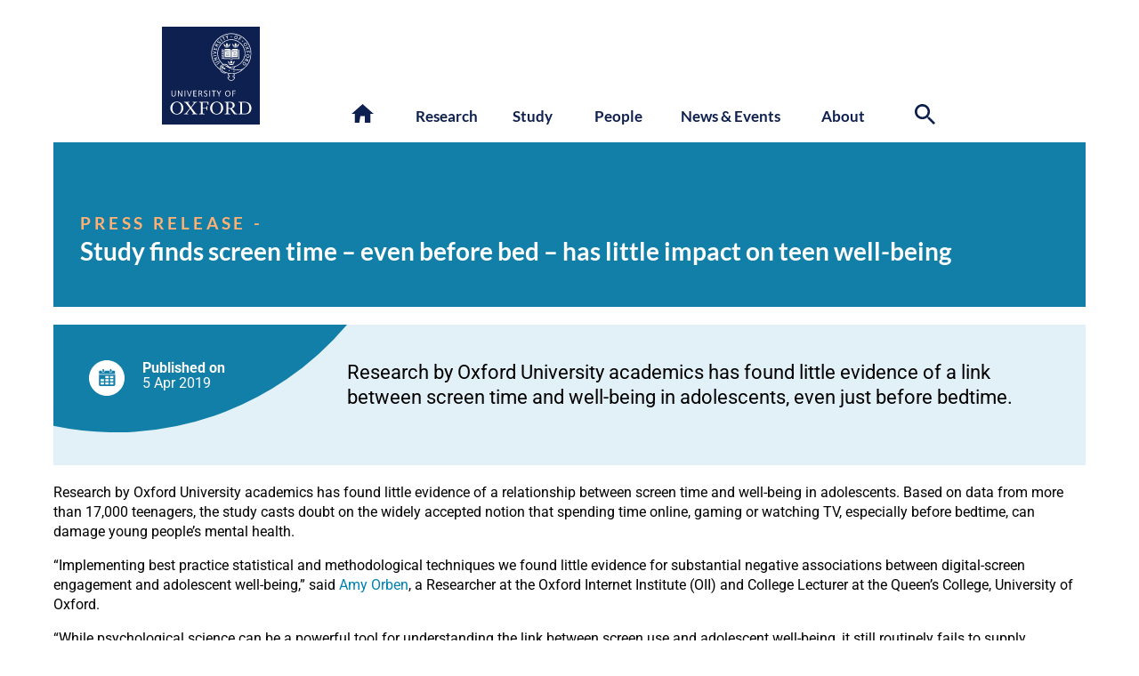

--- FILE ---
content_type: text/html; charset=UTF-8
request_url: https://www.oii.ox.ac.uk/news-events/study-finds-screen-time-even-before-bed-has-little-impact-on-teen-well-being/
body_size: 43915
content:

<!DOCTYPE html>

<html lang="en-GB" class="no-js">
	<head><script>if(navigator.userAgent.match(/MSIE|Internet Explorer/i)||navigator.userAgent.match(/Trident\/7\..*?rv:11/i)){var href=document.location.href;if(!href.match(/[?&]nowprocket/)){if(href.indexOf("?")==-1){if(href.indexOf("#")==-1){document.location.href=href+"?nowprocket=1"}else{document.location.href=href.replace("#","?nowprocket=1#")}}else{if(href.indexOf("#")==-1){document.location.href=href+"&nowprocket=1"}else{document.location.href=href.replace("#","&nowprocket=1#")}}}}</script><script>(()=>{class RocketLazyLoadScripts{constructor(){this.v="2.0.4",this.userEvents=["keydown","keyup","mousedown","mouseup","mousemove","mouseover","mouseout","touchmove","touchstart","touchend","touchcancel","wheel","click","dblclick","input"],this.attributeEvents=["onblur","onclick","oncontextmenu","ondblclick","onfocus","onmousedown","onmouseenter","onmouseleave","onmousemove","onmouseout","onmouseover","onmouseup","onmousewheel","onscroll","onsubmit"]}async t(){this.i(),this.o(),/iP(ad|hone)/.test(navigator.userAgent)&&this.h(),this.u(),this.l(this),this.m(),this.k(this),this.p(this),this._(),await Promise.all([this.R(),this.L()]),this.lastBreath=Date.now(),this.S(this),this.P(),this.D(),this.O(),this.M(),await this.C(this.delayedScripts.normal),await this.C(this.delayedScripts.defer),await this.C(this.delayedScripts.async),await this.T(),await this.F(),await this.j(),await this.A(),window.dispatchEvent(new Event("rocket-allScriptsLoaded")),this.everythingLoaded=!0,this.lastTouchEnd&&await new Promise(t=>setTimeout(t,500-Date.now()+this.lastTouchEnd)),this.I(),this.H(),this.U(),this.W()}i(){this.CSPIssue=sessionStorage.getItem("rocketCSPIssue"),document.addEventListener("securitypolicyviolation",t=>{this.CSPIssue||"script-src-elem"!==t.violatedDirective||"data"!==t.blockedURI||(this.CSPIssue=!0,sessionStorage.setItem("rocketCSPIssue",!0))},{isRocket:!0})}o(){window.addEventListener("pageshow",t=>{this.persisted=t.persisted,this.realWindowLoadedFired=!0},{isRocket:!0}),window.addEventListener("pagehide",()=>{this.onFirstUserAction=null},{isRocket:!0})}h(){let t;function e(e){t=e}window.addEventListener("touchstart",e,{isRocket:!0}),window.addEventListener("touchend",function i(o){o.changedTouches[0]&&t.changedTouches[0]&&Math.abs(o.changedTouches[0].pageX-t.changedTouches[0].pageX)<10&&Math.abs(o.changedTouches[0].pageY-t.changedTouches[0].pageY)<10&&o.timeStamp-t.timeStamp<200&&(window.removeEventListener("touchstart",e,{isRocket:!0}),window.removeEventListener("touchend",i,{isRocket:!0}),"INPUT"===o.target.tagName&&"text"===o.target.type||(o.target.dispatchEvent(new TouchEvent("touchend",{target:o.target,bubbles:!0})),o.target.dispatchEvent(new MouseEvent("mouseover",{target:o.target,bubbles:!0})),o.target.dispatchEvent(new PointerEvent("click",{target:o.target,bubbles:!0,cancelable:!0,detail:1,clientX:o.changedTouches[0].clientX,clientY:o.changedTouches[0].clientY})),event.preventDefault()))},{isRocket:!0})}q(t){this.userActionTriggered||("mousemove"!==t.type||this.firstMousemoveIgnored?"keyup"===t.type||"mouseover"===t.type||"mouseout"===t.type||(this.userActionTriggered=!0,this.onFirstUserAction&&this.onFirstUserAction()):this.firstMousemoveIgnored=!0),"click"===t.type&&t.preventDefault(),t.stopPropagation(),t.stopImmediatePropagation(),"touchstart"===this.lastEvent&&"touchend"===t.type&&(this.lastTouchEnd=Date.now()),"click"===t.type&&(this.lastTouchEnd=0),this.lastEvent=t.type,t.composedPath&&t.composedPath()[0].getRootNode()instanceof ShadowRoot&&(t.rocketTarget=t.composedPath()[0]),this.savedUserEvents.push(t)}u(){this.savedUserEvents=[],this.userEventHandler=this.q.bind(this),this.userEvents.forEach(t=>window.addEventListener(t,this.userEventHandler,{passive:!1,isRocket:!0})),document.addEventListener("visibilitychange",this.userEventHandler,{isRocket:!0})}U(){this.userEvents.forEach(t=>window.removeEventListener(t,this.userEventHandler,{passive:!1,isRocket:!0})),document.removeEventListener("visibilitychange",this.userEventHandler,{isRocket:!0}),this.savedUserEvents.forEach(t=>{(t.rocketTarget||t.target).dispatchEvent(new window[t.constructor.name](t.type,t))})}m(){const t="return false",e=Array.from(this.attributeEvents,t=>"data-rocket-"+t),i="["+this.attributeEvents.join("],[")+"]",o="[data-rocket-"+this.attributeEvents.join("],[data-rocket-")+"]",s=(e,i,o)=>{o&&o!==t&&(e.setAttribute("data-rocket-"+i,o),e["rocket"+i]=new Function("event",o),e.setAttribute(i,t))};new MutationObserver(t=>{for(const n of t)"attributes"===n.type&&(n.attributeName.startsWith("data-rocket-")||this.everythingLoaded?n.attributeName.startsWith("data-rocket-")&&this.everythingLoaded&&this.N(n.target,n.attributeName.substring(12)):s(n.target,n.attributeName,n.target.getAttribute(n.attributeName))),"childList"===n.type&&n.addedNodes.forEach(t=>{if(t.nodeType===Node.ELEMENT_NODE)if(this.everythingLoaded)for(const i of[t,...t.querySelectorAll(o)])for(const t of i.getAttributeNames())e.includes(t)&&this.N(i,t.substring(12));else for(const e of[t,...t.querySelectorAll(i)])for(const t of e.getAttributeNames())this.attributeEvents.includes(t)&&s(e,t,e.getAttribute(t))})}).observe(document,{subtree:!0,childList:!0,attributeFilter:[...this.attributeEvents,...e]})}I(){this.attributeEvents.forEach(t=>{document.querySelectorAll("[data-rocket-"+t+"]").forEach(e=>{this.N(e,t)})})}N(t,e){const i=t.getAttribute("data-rocket-"+e);i&&(t.setAttribute(e,i),t.removeAttribute("data-rocket-"+e))}k(t){Object.defineProperty(HTMLElement.prototype,"onclick",{get(){return this.rocketonclick||null},set(e){this.rocketonclick=e,this.setAttribute(t.everythingLoaded?"onclick":"data-rocket-onclick","this.rocketonclick(event)")}})}S(t){function e(e,i){let o=e[i];e[i]=null,Object.defineProperty(e,i,{get:()=>o,set(s){t.everythingLoaded?o=s:e["rocket"+i]=o=s}})}e(document,"onreadystatechange"),e(window,"onload"),e(window,"onpageshow");try{Object.defineProperty(document,"readyState",{get:()=>t.rocketReadyState,set(e){t.rocketReadyState=e},configurable:!0}),document.readyState="loading"}catch(t){console.log("WPRocket DJE readyState conflict, bypassing")}}l(t){this.originalAddEventListener=EventTarget.prototype.addEventListener,this.originalRemoveEventListener=EventTarget.prototype.removeEventListener,this.savedEventListeners=[],EventTarget.prototype.addEventListener=function(e,i,o){o&&o.isRocket||!t.B(e,this)&&!t.userEvents.includes(e)||t.B(e,this)&&!t.userActionTriggered||e.startsWith("rocket-")||t.everythingLoaded?t.originalAddEventListener.call(this,e,i,o):(t.savedEventListeners.push({target:this,remove:!1,type:e,func:i,options:o}),"mouseenter"!==e&&"mouseleave"!==e||t.originalAddEventListener.call(this,e,t.savedUserEvents.push,o))},EventTarget.prototype.removeEventListener=function(e,i,o){o&&o.isRocket||!t.B(e,this)&&!t.userEvents.includes(e)||t.B(e,this)&&!t.userActionTriggered||e.startsWith("rocket-")||t.everythingLoaded?t.originalRemoveEventListener.call(this,e,i,o):t.savedEventListeners.push({target:this,remove:!0,type:e,func:i,options:o})}}J(t,e){this.savedEventListeners=this.savedEventListeners.filter(i=>{let o=i.type,s=i.target||window;return e!==o||t!==s||(this.B(o,s)&&(i.type="rocket-"+o),this.$(i),!1)})}H(){EventTarget.prototype.addEventListener=this.originalAddEventListener,EventTarget.prototype.removeEventListener=this.originalRemoveEventListener,this.savedEventListeners.forEach(t=>this.$(t))}$(t){t.remove?this.originalRemoveEventListener.call(t.target,t.type,t.func,t.options):this.originalAddEventListener.call(t.target,t.type,t.func,t.options)}p(t){let e;function i(e){return t.everythingLoaded?e:e.split(" ").map(t=>"load"===t||t.startsWith("load.")?"rocket-jquery-load":t).join(" ")}function o(o){function s(e){const s=o.fn[e];o.fn[e]=o.fn.init.prototype[e]=function(){return this[0]===window&&t.userActionTriggered&&("string"==typeof arguments[0]||arguments[0]instanceof String?arguments[0]=i(arguments[0]):"object"==typeof arguments[0]&&Object.keys(arguments[0]).forEach(t=>{const e=arguments[0][t];delete arguments[0][t],arguments[0][i(t)]=e})),s.apply(this,arguments),this}}if(o&&o.fn&&!t.allJQueries.includes(o)){const e={DOMContentLoaded:[],"rocket-DOMContentLoaded":[]};for(const t in e)document.addEventListener(t,()=>{e[t].forEach(t=>t())},{isRocket:!0});o.fn.ready=o.fn.init.prototype.ready=function(i){function s(){parseInt(o.fn.jquery)>2?setTimeout(()=>i.bind(document)(o)):i.bind(document)(o)}return"function"==typeof i&&(t.realDomReadyFired?!t.userActionTriggered||t.fauxDomReadyFired?s():e["rocket-DOMContentLoaded"].push(s):e.DOMContentLoaded.push(s)),o([])},s("on"),s("one"),s("off"),t.allJQueries.push(o)}e=o}t.allJQueries=[],o(window.jQuery),Object.defineProperty(window,"jQuery",{get:()=>e,set(t){o(t)}})}P(){const t=new Map;document.write=document.writeln=function(e){const i=document.currentScript,o=document.createRange(),s=i.parentElement;let n=t.get(i);void 0===n&&(n=i.nextSibling,t.set(i,n));const c=document.createDocumentFragment();o.setStart(c,0),c.appendChild(o.createContextualFragment(e)),s.insertBefore(c,n)}}async R(){return new Promise(t=>{this.userActionTriggered?t():this.onFirstUserAction=t})}async L(){return new Promise(t=>{document.addEventListener("DOMContentLoaded",()=>{this.realDomReadyFired=!0,t()},{isRocket:!0})})}async j(){return this.realWindowLoadedFired?Promise.resolve():new Promise(t=>{window.addEventListener("load",t,{isRocket:!0})})}M(){this.pendingScripts=[];this.scriptsMutationObserver=new MutationObserver(t=>{for(const e of t)e.addedNodes.forEach(t=>{"SCRIPT"!==t.tagName||t.noModule||t.isWPRocket||this.pendingScripts.push({script:t,promise:new Promise(e=>{const i=()=>{const i=this.pendingScripts.findIndex(e=>e.script===t);i>=0&&this.pendingScripts.splice(i,1),e()};t.addEventListener("load",i,{isRocket:!0}),t.addEventListener("error",i,{isRocket:!0}),setTimeout(i,1e3)})})})}),this.scriptsMutationObserver.observe(document,{childList:!0,subtree:!0})}async F(){await this.X(),this.pendingScripts.length?(await this.pendingScripts[0].promise,await this.F()):this.scriptsMutationObserver.disconnect()}D(){this.delayedScripts={normal:[],async:[],defer:[]},document.querySelectorAll("script[type$=rocketlazyloadscript]").forEach(t=>{t.hasAttribute("data-rocket-src")?t.hasAttribute("async")&&!1!==t.async?this.delayedScripts.async.push(t):t.hasAttribute("defer")&&!1!==t.defer||"module"===t.getAttribute("data-rocket-type")?this.delayedScripts.defer.push(t):this.delayedScripts.normal.push(t):this.delayedScripts.normal.push(t)})}async _(){await this.L();let t=[];document.querySelectorAll("script[type$=rocketlazyloadscript][data-rocket-src]").forEach(e=>{let i=e.getAttribute("data-rocket-src");if(i&&!i.startsWith("data:")){i.startsWith("//")&&(i=location.protocol+i);try{const o=new URL(i).origin;o!==location.origin&&t.push({src:o,crossOrigin:e.crossOrigin||"module"===e.getAttribute("data-rocket-type")})}catch(t){}}}),t=[...new Map(t.map(t=>[JSON.stringify(t),t])).values()],this.Y(t,"preconnect")}async G(t){if(await this.K(),!0!==t.noModule||!("noModule"in HTMLScriptElement.prototype))return new Promise(e=>{let i;function o(){(i||t).setAttribute("data-rocket-status","executed"),e()}try{if(navigator.userAgent.includes("Firefox/")||""===navigator.vendor||this.CSPIssue)i=document.createElement("script"),[...t.attributes].forEach(t=>{let e=t.nodeName;"type"!==e&&("data-rocket-type"===e&&(e="type"),"data-rocket-src"===e&&(e="src"),i.setAttribute(e,t.nodeValue))}),t.text&&(i.text=t.text),t.nonce&&(i.nonce=t.nonce),i.hasAttribute("src")?(i.addEventListener("load",o,{isRocket:!0}),i.addEventListener("error",()=>{i.setAttribute("data-rocket-status","failed-network"),e()},{isRocket:!0}),setTimeout(()=>{i.isConnected||e()},1)):(i.text=t.text,o()),i.isWPRocket=!0,t.parentNode.replaceChild(i,t);else{const i=t.getAttribute("data-rocket-type"),s=t.getAttribute("data-rocket-src");i?(t.type=i,t.removeAttribute("data-rocket-type")):t.removeAttribute("type"),t.addEventListener("load",o,{isRocket:!0}),t.addEventListener("error",i=>{this.CSPIssue&&i.target.src.startsWith("data:")?(console.log("WPRocket: CSP fallback activated"),t.removeAttribute("src"),this.G(t).then(e)):(t.setAttribute("data-rocket-status","failed-network"),e())},{isRocket:!0}),s?(t.fetchPriority="high",t.removeAttribute("data-rocket-src"),t.src=s):t.src="data:text/javascript;base64,"+window.btoa(unescape(encodeURIComponent(t.text)))}}catch(i){t.setAttribute("data-rocket-status","failed-transform"),e()}});t.setAttribute("data-rocket-status","skipped")}async C(t){const e=t.shift();return e?(e.isConnected&&await this.G(e),this.C(t)):Promise.resolve()}O(){this.Y([...this.delayedScripts.normal,...this.delayedScripts.defer,...this.delayedScripts.async],"preload")}Y(t,e){this.trash=this.trash||[];let i=!0;var o=document.createDocumentFragment();t.forEach(t=>{const s=t.getAttribute&&t.getAttribute("data-rocket-src")||t.src;if(s&&!s.startsWith("data:")){const n=document.createElement("link");n.href=s,n.rel=e,"preconnect"!==e&&(n.as="script",n.fetchPriority=i?"high":"low"),t.getAttribute&&"module"===t.getAttribute("data-rocket-type")&&(n.crossOrigin=!0),t.crossOrigin&&(n.crossOrigin=t.crossOrigin),t.integrity&&(n.integrity=t.integrity),t.nonce&&(n.nonce=t.nonce),o.appendChild(n),this.trash.push(n),i=!1}}),document.head.appendChild(o)}W(){this.trash.forEach(t=>t.remove())}async T(){try{document.readyState="interactive"}catch(t){}this.fauxDomReadyFired=!0;try{await this.K(),this.J(document,"readystatechange"),document.dispatchEvent(new Event("rocket-readystatechange")),await this.K(),document.rocketonreadystatechange&&document.rocketonreadystatechange(),await this.K(),this.J(document,"DOMContentLoaded"),document.dispatchEvent(new Event("rocket-DOMContentLoaded")),await this.K(),this.J(window,"DOMContentLoaded"),window.dispatchEvent(new Event("rocket-DOMContentLoaded"))}catch(t){console.error(t)}}async A(){try{document.readyState="complete"}catch(t){}try{await this.K(),this.J(document,"readystatechange"),document.dispatchEvent(new Event("rocket-readystatechange")),await this.K(),document.rocketonreadystatechange&&document.rocketonreadystatechange(),await this.K(),this.J(window,"load"),window.dispatchEvent(new Event("rocket-load")),await this.K(),window.rocketonload&&window.rocketonload(),await this.K(),this.allJQueries.forEach(t=>t(window).trigger("rocket-jquery-load")),await this.K(),this.J(window,"pageshow");const t=new Event("rocket-pageshow");t.persisted=this.persisted,window.dispatchEvent(t),await this.K(),window.rocketonpageshow&&window.rocketonpageshow({persisted:this.persisted})}catch(t){console.error(t)}}async K(){Date.now()-this.lastBreath>45&&(await this.X(),this.lastBreath=Date.now())}async X(){return document.hidden?new Promise(t=>setTimeout(t)):new Promise(t=>requestAnimationFrame(t))}B(t,e){return e===document&&"readystatechange"===t||(e===document&&"DOMContentLoaded"===t||(e===window&&"DOMContentLoaded"===t||(e===window&&"load"===t||e===window&&"pageshow"===t)))}static run(){(new RocketLazyLoadScripts).t()}}RocketLazyLoadScripts.run()})();</script>
			<title>OII | Study finds screen time – even before bed – has little impact on teen well-being </title>
<link data-rocket-preload as="style" data-wpr-hosted-gf-parameters="family=Roboto%3A400%2C500%2C700%2C300%7CB612%20Mono%7CLato%3A400%2C400i%2C700%2C700i%2C900%2C900i&display=swap" href="https://www.oii.ox.ac.uk/wp-content/cache/fonts/1/google-fonts/css/7/2/0/63bbedf085eeaf817d20ec18ce16f.css" rel="preload">
<link data-wpr-hosted-gf-parameters="family=Roboto%3A400%2C500%2C700%2C300%7CB612%20Mono%7CLato%3A400%2C400i%2C700%2C700i%2C900%2C900i&display=swap" href="https://www.oii.ox.ac.uk/wp-content/cache/fonts/1/google-fonts/css/7/2/0/63bbedf085eeaf817d20ec18ce16f.css" media="print" onload="this.media=&#039;all&#039;" rel="stylesheet">
<noscript data-wpr-hosted-gf-parameters=""><link rel="stylesheet" href="https://fonts.googleapis.com/css?family=Roboto%3A400%2C500%2C700%2C300%7CB612%20Mono%7CLato%3A400%2C400i%2C700%2C700i%2C900%2C900i&#038;display=swap"></noscript>
<style id="rocket-critical-css">input:-webkit-autofill{-webkit-box-shadow:0 0 0 30px white inset}:root{--ss-primary-color:#5897fb;--ss-bg-color:#ffffff;--ss-font-color:#4d4d4d;--ss-font-placeholder-color:#8d8d8d;--ss-disabled-color:#dcdee2;--ss-border-color:#dcdee2;--ss-highlight-color:#fffb8c;--ss-success-color:#00b755;--ss-error-color:#dc3545;--ss-focus-color:#5897fb;--ss-main-height:30px;--ss-content-height:300px;--ss-spacing-l:7px;--ss-spacing-m:5px;--ss-spacing-s:3px;--ss-animation-timing:0.2s;--ss-border-radius:4px}:root{--frm-views-calendar-border-color:rgba(209, 209, 219, 1);--frm-views-calendar-border-radius:8px;--frm-views-calendar-background-hover-color:rgba(249, 249, 251, 1);--frm-views-calendar-svg-arrow-bottom:url( "data:image/svg+xml,%3Csvg width='24' height='24' viewBox='0 0 24 24' fill='none' xmlns='http://www.w3.org/2000/svg'%3E%3Cpath d='M6.00012 9L12.0001 15L18.0001 9' stroke='%231A4548' stroke-width='2' stroke-linecap='round' stroke-linejoin='round'/%3E%3C/svg%3E%0A" );--frm-views-calendar-svg-time-icon:url("data:image/svg+xml,%3Csvg width='24' height='24' viewBox='0 0 24 24' fill='none' xmlns='http://www.w3.org/2000/svg'%3E%3Cpath d='M12 19.25C16.0041 19.25 19.25 16.0041 19.25 12C19.25 7.99594 16.0041 4.75 12 4.75C7.99594 4.75 4.75 7.99594 4.75 12C4.75 16.0041 7.99594 19.25 12 19.25Z' stroke='black' stroke-width='1.5'/%3E%3Cpath d='M12 8V12L14 14' stroke='black' stroke-width='1.5'/%3E%3C/svg%3E%0A");--frm-views-calendar-svg-date-icon:url("data:image/svg+xml,%3Csvg width='24' height='24' viewBox='0 0 24 24' fill='none' xmlns='http://www.w3.org/2000/svg'%3E%3Cpath d='M4.75 8.75C4.75 7.64543 5.64543 6.75 6.75 6.75H17.25C18.3546 6.75 19.25 7.64543 19.25 8.75V17.25C19.25 18.3546 18.3546 19.25 17.25 19.25H6.75C5.64543 19.25 4.75 18.3546 4.75 17.25V8.75Z' stroke='black' stroke-width='1.5' stroke-linecap='round' stroke-linejoin='round'/%3E%3Cpath d='M8 4.75V8.25' stroke='black' stroke-width='1.5' stroke-linecap='round' stroke-linejoin='round'/%3E%3Cpath d='M16 4.75V8.25' stroke='black' stroke-width='1.5' stroke-linecap='round' stroke-linejoin='round'/%3E%3Cpath d='M7.75 10.75H16.25' stroke='black' stroke-width='1.5' stroke-linecap='round' stroke-linejoin='round'/%3E%3C/svg%3E%0A");--frm-views-calendar-svg-location-icon:url("data:image/svg+xml,%3Csvg width='24' height='24' viewBox='0 0 24 24' fill='none' xmlns='http://www.w3.org/2000/svg'%3E%3Cpath d='M18.25 11C18.25 15 12 19.25 12 19.25C12 19.25 5.75 15 5.75 11C5.75 7.5 8.68629 4.75 12 4.75C15.3137 4.75 18.25 7.5 18.25 11Z' stroke='black' stroke-width='1.5' stroke-linecap='round' stroke-linejoin='round'/%3E%3Cpath d='M12 13.25C13.2426 13.25 14.25 12.2426 14.25 11C14.25 9.75736 13.2426 8.75 12 8.75C10.7574 8.75 9.75 9.75736 9.75 11C9.75 12.2426 10.7574 13.25 12 13.25Z' stroke='black' stroke-width='1.5' stroke-linecap='round' stroke-linejoin='round'/%3E%3C/svg%3E%0A");--frm-views-calendar-color:rgba(40, 40, 51, 1);--frm-views-calendar-accent-color:rgba(0, 172, 255, 1);--frm-views-calendar-accent-bg-color:rgba( 0, 172, 255, 0.1 );--frm-views-calendar-background-color:#ffffff;--frm-views-calendar-font-size:14px}ul{box-sizing:border-box}:root{--wp-block-synced-color:#7a00df;--wp-block-synced-color--rgb:122,0,223;--wp-bound-block-color:var(--wp-block-synced-color);--wp-editor-canvas-background:#ddd;--wp-admin-theme-color:#007cba;--wp-admin-theme-color--rgb:0,124,186;--wp-admin-theme-color-darker-10:#006ba1;--wp-admin-theme-color-darker-10--rgb:0,107,160.5;--wp-admin-theme-color-darker-20:#005a87;--wp-admin-theme-color-darker-20--rgb:0,90,135;--wp-admin-border-width-focus:2px}:root{--wp--preset--font-size--normal:16px;--wp--preset--font-size--huge:42px}:host,:root{--fa-font-solid:normal 900 1em/1 "Font Awesome 6 Free";--fa-font-regular:normal 400 1em/1 "Font Awesome 6 Free";--fa-font-light:normal 300 1em/1 "Font Awesome 6 Pro";--fa-font-thin:normal 100 1em/1 "Font Awesome 6 Pro";--fa-font-duotone:normal 900 1em/1 "Font Awesome 6 Duotone";--fa-font-duotone-regular:normal 400 1em/1 "Font Awesome 6 Duotone";--fa-font-duotone-light:normal 300 1em/1 "Font Awesome 6 Duotone";--fa-font-duotone-thin:normal 100 1em/1 "Font Awesome 6 Duotone";--fa-font-brands:normal 400 1em/1 "Font Awesome 6 Brands";--fa-font-sharp-solid:normal 900 1em/1 "Font Awesome 6 Sharp";--fa-font-sharp-regular:normal 400 1em/1 "Font Awesome 6 Sharp";--fa-font-sharp-light:normal 300 1em/1 "Font Awesome 6 Sharp";--fa-font-sharp-thin:normal 100 1em/1 "Font Awesome 6 Sharp";--fa-font-sharp-duotone-solid:normal 900 1em/1 "Font Awesome 6 Sharp Duotone";--fa-font-sharp-duotone-regular:normal 400 1em/1 "Font Awesome 6 Sharp Duotone";--fa-font-sharp-duotone-light:normal 300 1em/1 "Font Awesome 6 Sharp Duotone";--fa-font-sharp-duotone-thin:normal 100 1em/1 "Font Awesome 6 Sharp Duotone"}body{--sr-7-css-loaded:1}html{scroll-behavior:smooth}body{padding:0px;margin:0px;font-family:Roboto;padding-top:10px;min-width:320px;background-oolor:#efefef;overflow-x:hidden}main{font-size:14px;min-height:50vh}@media screen and (min-width:768px){main{font-size:16px}}.container{padding-right:15px;padding-left:15px;padding-bottom:0px;margin-right:auto;margin-left:auto;max-width:768px}@media (min-width:768px){.container{padding:0px 30px;width:calc(100% - 60px);max-width:1160px}}@media (min-width:1120px){.container{width:calc(100% - 80px)}}@media screen and (min-width:1240px){.container{width:1160px}}nav .container,#page_title .container{padding-bottom:0px}section{clear:both}section.news-intro-block{padding-top:20px}section a{text-decoration:none}.single-post section a{color:#0081b3}.and-oxford-logos,.text-version-of-logo{width:149px;height:70px;position:absolute;top:0px;right:0px}.oxford_blue_logo{background-image:var(--wpr-bg-52c079dd-71df-4f67-9a31-63024e34a886);width:70px;height:70px;float:left}.oii_blue_logo{background-image:var(--wpr-bg-c7a6813e-099b-4d22-ab81-c1394dc0874a);width:70px;height:70px;float:left;margin-right:8px}.text-version-of-logo{left:0px}.text-version-of-logo img{width:120px;padding-top:12px}@media screen and (min-width:768px){.and-oxford-logos,.text-version-of-logo{width:149px;height:70px;position:absolute;top:0px;right:0px}.text-version-of-logo{left:0px}}@media screen and (min-width:992px){.oxford_blue_logo{background-image:url("/wp-content/themes/OII2022/assets/svg/Oxford_blue_logo.svg");width:110px;height:110px}.oii_blue_logo{background-image:var(--wpr-bg-01faaa80-4f6a-4802-8ee6-1e3257a25f87);width:110px;height:110px;margin-right:12px}.and-oxford-logos a{float:left}.text-version-of-logo{display:none}.and-oxford-logos{width:240px;height:110px;position:absolute;top:0px;left:0px}}a.skip-main{left:-999px;position:absolute;top:auto;width:1px;height:1px;overflow:hidden;z-index:-999}#main-header-container{margin:auto;margin-top:60px;width:100%;display:block;margin-bottom:20px;height:70px;border:0px;position:relative}@media screen and (min-width:768px){#main-header-container{margin:auto;margin-top:20px;width:100%;display:block;margin-bottom:20px;height:140px}}@media screen and (min-width:1240px){.container{width:1160px}}@media screen and (min-width:992px){#main-header-container{margin:auto;margin-top:20px;width:100%;display:block;margin-bottom:20px;height:110px}}@media screen and (min-width:1240px){.main-menu-container{left:340px}}.meamenu{width:100%;background-color:#182d65;display:none;padding-bottom:60px}.meamenu-column{margin-left:30px;margin-right:30px;padding-top:20px;padding-bottom:20px}.menu-megamenu-container{margin-left:-25px;margin-right:-15px}.main-menu-container #section-links>.menu-megamenu-container>ul>li{float:left;text-align:center;width:106px;margin-left:calc(9% - 53px);margin-right:calc(9% - 53px);z-index:1000;margin-bottom:20px;font-size:0.9em}.megamenu{display:none;z-index:900;color:#FFFFFF;width:calc(100% - 200px);background-color:#0e2050;top:10px;margin-top:5px;position:absolute;z-index:999;padding-top:50px;padding-bottom:50px;padding-left:50px;padding-right:50px;border-top:white 20px solid}.megamenu a{color:white;text-decoration:none}.main-menu-container #section-links>.menu-megamenu-container>ul>li>a{text-decoration:none;color:#0e2050;font-weight:700!important}.main-menu-container #section-links{margin-left:60px;z-index:1000}.main-menu-container{display:none}.megamenu:after{width:100%;content:"";position:absolute;bottom:0px;left:0px;background-color:#FFFFFF}ul.section-first-level-items>li.bold{font-weight:bold;text-transform:uppercase;margin-bottom:20px;font-family:'Lato';font-size:14.5px;letter-spacing:1px;color:#FFFFFF99;width:100%}ul.section-first-level-items>li.bold a{font-size:14.5px}ul.section-second-level-items{margin-top:10px;margin-left:20px;float:left;margin-bottom:20px;width:100%}ul.section-second-level-items>li{font-weight:normal;text-transform:none;font-family:'Roboto';list-style-type:disc;letter-spacing:0px;line-height:24px;width:100%;float:left}@media screen and (min-width:768px){.col-6{width:calc(50% - 30px);float:left;margin-bottom:0px;margin-right:30px}.col-4{width:calc(50% - 30px);float:left;margin-bottom:0px;margin-right:30px}.main-menu-container{width:100%;position:absolute;top:120px;right:0px;display:block;font-family:'Lato';font-weight:300;font-size:17px;text-rendering:optimizeLegibility;-webkit-font-smoothing:antialiased}.megamenu{width:calc(100% - 100px);min-height:calc((100vw - 430px)/1.77);background-color:#0e2050;top:15px;margin-top:5px;position:absolute;z-index:999;left:0px;color:white;text-align:left;left:0px}}@media screen and (min-width:992px){.col-6{width:calc(50% - 30px);float:left;margin-bottom:0px;margin-right:30px}.col-4{width:calc(33.3% - 30px);float:left;margin-bottom:0px;margin-right:30px}@media screen and (min-width:992px){.main-menu-container{width:calc(100vw - 379px);top:90px}}@media screen and (min-width:1240px){.main-menu-container{width:616px;top:90px}}@media screen and (min-width:992px){.megamenu{width:calc(100vw - 178px);min-height:295px;background-color:#0e2050;top:20px;left:-302px;margin-top:0px;position:absolute;z-index:999;border-top:white 20px solid}}@media screen and (min-width:1120px){.megamenu{width:calc(100vw - 197px);left:-282px}}}@media screen and (min-width:1240px){.megamenu{width:1060px;min-height:295px;background-color:#0e2050;top:20px;position:absolute;z-index:999;left:-340px;border-top:white 20px solid}}.main-menu-container #section-links>.menu-megamenu-container>ul>li{float:left;text-align:center;width:113px;margin-left:calc(9% - 60px);margin-right:calc(9% - 45px);z-index:1000;margin-bottom:20px;font-size:1em;line-height:1.3em}@media screen and (min-width:1240px){.main-menu-container #section-links>.menu-megamenu-container>ul>li{width:114px}}@media screen and (min-width:768px){.main-menu-container #section-links>.menu-megamenu-container>ul>li:nth-child(1){margin-left:calc(9% - 50px)}.main-menu-container #section-links>.menu-megamenu-container>ul>li:nth-child(2){margin-left:calc(9% - 80px)}.main-menu-container #section-links>.menu-megamenu-container>ul>li:nth-child(3){margin-left:calc(9% - 80px)}.main-menu-container #section-links>.menu-megamenu-container>ul>li:nth-child(4){margin-left:calc(9% - 60px)}}@media screen and (min-width:992px){.main-menu-container #section-links>.menu-megamenu-container>ul>li:nth-child(4){margin-left:calc(9% - 50px)}.main-menu-container #section-links>.menu-megamenu-container>ul>li:nth-child(5){margin-left:calc(9% - 50px)}}@media screen and (min-width:1120px){.main-menu-container #section-links>.menu-megamenu-container>ul>li:nth-child(1){margin-left:10px}}.menu-heading a{font-size:2em}#mobile-search-link{float:right;margin-right:20px}#mobile-search-link svg{width:25px;height:25px;fill:white;margin-top:12px}#mobile-search-form{display:none}#mobile-search-form form{float:right;color:#FFFFFF;margin-top:15px}#mobile-search-form form label{font-family:'Lato';font-size:14px;margin-right:10px}#mobile-search-form form input.search-field{font-family:'Lato';font-size:14px;border:0px;border-bottom:1px solid #FFFFFF;color:#FFFFFF;width:108px;outline:none;background:transparent;margin-right:15px}#mobile-search-form form input[type=submit]{height:30px;width:30px;right:10px;margin-top:10px;background:transparent;position:absolute;top:1px;padding:10px;border:0px}#mobile-menu ul#menu-megamenu{margin-bottom:20px}#mobile-menu .menu-megamenu-container{padding-top:90px}#mobile-menu .container{padding-bottom:50px}#mobile-menu li.menu-item a{color:white;text-decoration:none;width:100%}.megamenu li.menu-item span{color:#FFFFFF99}.top-level-mobile-items{padding:20px;width:inherit;background-color:#0e2050;position:relative;padding-left:25px;font-size:16px}.arrow{float:right;width:0;height:0;border-left:10px solid transparent;border-right:10px solid transparent;margin-right:30px;position:absolute;top:25px;right:0px}.arrow.down{border-top:10px solid #FFF;padding-top:10px}#white-version{left:15px;top:20px}#menu-bar{height:50px;background-color:#0e2050;border-bottom:1px solid white;width:calc(100vw - 30px);display:block;top:0px;position:fixed;z-index:3000;padding-bottom:0px}.menu-line{height:3px;background-color:#FFFFFF;width:25px;margin-right:10px;margin-left:0px;position:absolute}#menu-button{height:30px;width:30px;position:relative;float:left;margin-top:12px}#menu-line-1{top:5px}#menu-line-2a,#menu-line-2b{top:12px}#menu-line-3{top:19px}#mobile-menu{width:100vw;height:calc(100vh - 120px);background-color:#0e2050;z-index:500;display:none;color:#FFFFFF;padding-bottom:50px;padding-top:40px;position:absolute;overflow-y:scroll;top:50px;position:fixed}@media screen and (min-width:768px){#menu-bar{display:none}#mobile-menu-container{display:none}}#mobile-menu-container button{font-size:0px;line-height:0px}.megamenu-column .col{margin-top:49px}#home-link,#search-link,#remenu-link{width:18px;height:18px;float:left}#search-link{height:25px;width:25px}#home-link svg{width:25px;margin-top:-3px;margin-left:-5px}#search-link svg{width:23px;margin-top:-3px;margin-left:0px}#home-link svg,#search-link svg,#remenu-link svg .cls-1{fill:#0e2050}#remenu-link{display:none}#search-form form{float:right;color:#0e2050;margin-right:20px}@media screen and (min-width:1240px){#search-form form{margin-right:0px}}#search-form form label{font-family:'Lato';font-size:1em;margin-right:10px;font-weight:500}#search-form form input.search-field{font-family:'Lato';font-size:1em;border:0px;border-bottom:1px solid #0e2050;margin-right:20px;padding-left:10px;padding-right:10px;width:124px;outline:none}#search-form form input[type=submit]{height:30px;width:30px;right:0px;background:transparent;position:absolute;top:1px;padding:10px;border:0px;font-size:0px!important}@media screen and (min-width:1240px){#search-form form input[type=submit]{right:-40px}}#search-link{float:right;position:absolute;top:-5px;right:0px;height:33px;width:28px}@media screen and (min-width:1240px){#search-link{right:-40px}}#search-form{display:none}#search-form #search-submit{font-size:0px;line-height:0px}.breadcrumbs{font-size:12px;width:100%;margin-bottom:20px;float:left;letter-spacing:2px;font-size:12px;color:#FFFFFF;font-family:Lato}.breadcrumbs{opacity:0}.breadcrumbs{color:#FFFFFF;opacity:0}.oii-breadcrumbs li{list-style:none;color:#FFFFFF;float:left}.oii-breadcrumbs li a{color:#FFFFFF!important;font-size:1.2em;text-decoration:none;text-transform:uppercase}.stylized-title-block h1.medium-title{font-size:1.7em}.stylized-title-block .mobile-title{background-color:#0e6fab;padding:30px}.news .stylized-title-block .mobile-title{background-color:#117fa7}@media screen and (min-width:768px){.stylized-title-block .mobile-title{display:none}}.stylized-title-block{width:calc(100% + 30px);position:relative;margin-left:-15px;font-size:12px;background-color:#002147}@media screen and (min-width:768px){.stylized-title-block{width:100%;height:calc((100vw - 260px)/1.77);margin-left:0px}}@media screen and (min-width:992px){.stylized-title-block{height:395px;width:100%}}.stylized-title-block svg{height:100%;position:absolute;z-index:1;display:none}@media screen and (min-width:768px){.stylized-title-block svg{display:block}}.stylized-title-block svg#left-curve{left:0}.stylized-title-block svg#right-curve{right:0;display:none}@media screen and (min-width:1130px){.stylized-title-block svg#right-curve{display:block}}.stylized-title-block .title-outer-container{position:relative;height:100%;width:calc(((100vw - 828px)*0.6) + 335px);z-index:2;display:none;align-items:center}@media screen and (min-width:768px){.stylized-title-block .title-outer-container{display:flex}}@media screen and (min-width:992px){.stylized-title-block .title-outer-container{width:405px}}.stylized-title-block .title-inner-container{height:auto;width:min-content;max-height:90%;min-width:230px;margin-left:40px;margin-right:40px;overflow:hidden}@media screen and (min-width:800px){.stylized-title-block .title-inner-container{min-width:245px;font-size:12px}}@media screen and (min-width:850px){.stylized-title-block .title-inner-container{min-width:260px;font-size:13px}}@media screen and (min-width:900px){.stylized-title-block .title-inner-container{min-width:275px;font-size:14px}}@media screen and (min-width:950px){.stylized-title-block .title-inner-container{min-width:290px;font-size:15px}}@media screen and (min-width:992px){.stylized-title-block .title-inner-container{font-size:16px;min-width:300px}}.mini-oii-logo{position:absolute;z-index:1;right:25px;bottom:20px;width:95px;display:none}@media screen and (min-width:992px){.mini-oii-logo{display:block}}header #main-image{width:100%;max-height:calc(100vw * 16.3/9)}@media screen and (min-width:768px){header #main-image{z-index:0;position:absolute;height:auto;right:0px}}@media screen and (min-width:768px){header #main-image{z-index:0;position:absolute;width:auto;height:calc((100vw - 260px)/1.77);overflow:hidden}}@media screen and (min-width:992px){header #main-image{width:700px;height:395px}}@media screen and (min-width:1130px){header #main-image{right:90px}}@media screen and (min-width:1240px){header #main-image{right:unset;left:340px}}header #main-image img{width:100%;margin-right:-40px;margin-bottom:-3px}@media screen and (min-width:768px){header #main-image img{margin-left:50px;width:auto;height:100%}}@media screen and (min-width:992px){header #main-image img{margin-left:0px;width:auto;height:100%}}@media screen and (min-width:1240px){header #main-image img{margin-left:0px}}h1{color:#FFFFFF;font-family:Lato,sans-serif;word-wrap:break-word;font-size:clamp(2rem,5vw,3rem);line-height:1.2;margin-bottom:1rem}ul{list-style:none;margin:0;padding:0}ul,ul li{font-size:1em;line-height:1.4em}main{font-size:15px;min-height:50vh;line-height:1.3em}@media screen and (min-width:768px){main{font-size:16px;line-height:1.4em}}h1{color:#FFFFFF;font-family:Lato;word-wrap:break-word}.stylized-title-block h1.medium-title{font-size:1.7em}.circle-icon svg{width:40px;height:40px}.text-block{padding-bottom:40px}.text-block svg#content-curve{position:absolute;width:270px;opacity:0.2;margin-left:-30px}@media screen and (min-width:768px){.text-block svg#content-curve{width:calc(((100vw - 938px)*0.6) + 335px)}}@media screen and (min-width:950px){.text-block svg#content-curve{width:330px;opacity:0.2;margin-left:-30px}}@media screen and (min-width:768px){.text-block svg#content-curve{margin-left:0px}}.text-block{padding-top:30px;padding-bottom:30px}button{display:inherit;text-align:inherit;align-items:flex-start;background-color:transparent;box-sizing:border-box;margin:0em;font:inherit;padding:0px;border-width:0px;border-style:none;border-color:transparent;border-image:none}.details-tile-container{display:grid;grid-template-columns:auto;margin-top:20px}.details-tile-container{display:grid;grid-template-columns:auto;margin-top:20px}@media screen and (min-width:600px){.details-tile-container{grid-template-columns:auto auto}}@media screen and (min-width:992px){.details-tile-container{grid-template-columns:auto auto auto}}@media screen and (min-width:1240px){.details-tile-container{grid-template-columns:auto auto auto auto}}.details-tile{min-width:calc(15% - 50px);padding:25px;padding-left:0px;display:flex;align-items:flex-start;align-content:flex-start;justify-content:left;justify-items:flex-start;padding-top:10px;padding-bottom:10px;z-index:3;line-height:1.1em;font-size:1em}.detail-text{width:100%;margin-left:10px;margin-left:0px}@media screen and (min-width:768px){.details-tile{font-size:1em}}@media screen and (min-width:800px){.detail-text{width:calc(100% - 50px);margin-top:0px}}.single .details-tile .circle-icon{margin-right:10px}.single .text-block svg#content-curve{opacity:1;z-index:1}.single .text-block svg#content-curve .cls-1{opacity:1;fill:#117fa7}.single .details-tile-container{grid-template-columns:auto;width:300px;float:left}.single .details-tile-container{grid-template-columns:auto;width:100%;float:left}.single .details-tile-container{grid-template-columns:auto;width:270px;float:left;margin-right:30px;margin-top:0px}@media screen and (min-width:550px){.single .details-tile-container{grid-template-columns:auto;width:270px;float:left;margin-right:30px;margin-top:0px}.single .details-tile-container{grid-template-columns:auto auto;width:calc(100% - 20px);margin-top:20px}}@media screen and (min-width:992px){.single-post .details-tile-container{grid-template-columns:auto;float:left;margin-right:30px;margin-top:0px}.single .details-tile-container{grid-template-columns:auto auto auto auto;margin-top:20px}}.single-post .details-tile-container{margin-top:0px;grid-template-columns:auto;width:100%;margin-top:0px}@media screen and (min-width:768px){.single-post .details-tile-container{margin-top:-15px}}@media screen and (min-width:850px){.single-post .details-tile-container{margin-top:0px}}@media screen and (min-width:992px){.single-post .details-tile-container{margin-top:0px}}.single-post .details-tile-container .detail-text{margin-left:0px}@media screen and (min-width:900px){.single-post .details-tile-container .detail-text{margin-left:10px}}.single-post .details-tile:first-of-type .cls-1{fill:#FFFFFF}.single-post .details-tile:first-of-type{color:#FFFFFF;min-width:200px}@media screen and (min-width:768px){.single-post .details-tile:first-of-type{color:#FFFFFF;min-width:100px;margin-bottom:20px;margin-top:0px}}.single-post .details-tile{margin-left:5px}@media screen and (min-width:800px){.single-post .details-tile{margin-left:0px}}.single-post .details-tile .cls-1{fill:#117fa7}.single-post .details-tile-container{grid-template-columns:auto;width:220px}.single-post .details-tile-container .details-tile:nth-of-type(2){color:#117fa7;min-width:160px;margin-top:30px}.single-post .news-intro-block .circle-icon{display:none}@media screen and (min-width:900px){.single-post .news-intro-block .circle-icon{display:block}}section.news-intro-block{padding-top:0px}@media screen and (min-width:768px){section.news-intro-block{padding-top:20px}}section.news-intro-block .text-container{margin-left:-20px;width:100%}@media screen and (min-width:768px){section.news-intro-block .text-container{width:calc(100% - 80px);margin-left:0px}}section.news-intro-block.text-block{padding:0px}.single .snippet-container{width:100%;float:left;margin-top:10px;font-size:1.05em;line-height:1.2em}@media screen and (min-width:600px){.single .snippet-container{width:calc(100% - 270px);font-size:1.2em;line-height:1.2em;margin-top:0px;margin-left:0px}}@media screen and (min-width:900px){.single .snippet-container{width:calc(100vw - 470px);float:left;margin-top:0px;font-size:1.35em;line-height:1.3em;margin-left:40px}}@media screen and (min-width:1120px){.single .snippet-container{width:calc(100% - 330px)}}.text-container{padding:20px;padding-left:20px;padding-right:20px;padding-bottom:25px;overflow:hidden}@media screen and (min-width:600px){.text-container{padding:30px;padding-left:40px;padding-right:40px;padding-bottom:45px;overflow:hidden}}.light-background{color:#000000}.news .stylized-title-block .cls-1{fill:#117fa7}section.ghost-white-background{background-color:#ffffff}section .light-slate-background .text-container{background-color:#e2f1f8}section{padding-top:30px}main>section.text-block:first-child{padding-top:0px;margin-top:30px}@media screen and (min-width:768px){main>section.text-block:first-child{padding-top:20px;margin-top:0px}}main>section.text-block#intro{margin-top:0px}.text-block{padding:0px;width:100vw;padding-bottom:30px}@media screen and (min-width:768px){.text-block{padding:0px;width:100%;padding-top:0px;padding-bottom:30px}}main.news>section.text-block.news-intro-block#intro{margin-bottom:20px}.news .stylized-title-block .mobile-title{background-color:#117fa7}@font-face{font-family:Nunito;src:url(https://www.oii.ox.ac.uk/wp-content/plugins/gdpr-cookie-compliance/dist/fonts/nunito-v8-latin-regular.eot);src:url(https://www.oii.ox.ac.uk/wp-content/plugins/gdpr-cookie-compliance/dist/fonts/nunito-v8-latin-regular.eot?#iefix) format("embedded-opentype"),url(https://www.oii.ox.ac.uk/wp-content/plugins/gdpr-cookie-compliance/dist/fonts/nunito-v8-latin-regular.woff2) format("woff2"),url(https://www.oii.ox.ac.uk/wp-content/plugins/gdpr-cookie-compliance/dist/fonts/nunito-v8-latin-regular.woff) format("woff"),url(https://www.oii.ox.ac.uk/wp-content/plugins/gdpr-cookie-compliance/dist/fonts/nunito-v8-latin-regular.ttf) format("truetype"),url(https://www.oii.ox.ac.uk/wp-content/plugins/gdpr-cookie-compliance/dist/fonts/nunito-v8-latin-regular.svg#svgFontName) format("svg");font-style:normal;font-weight:400;font-display:swap}@font-face{font-family:Nunito;src:url(https://www.oii.ox.ac.uk/wp-content/plugins/gdpr-cookie-compliance/dist/fonts/nunito-v8-latin-700.eot);src:url(https://www.oii.ox.ac.uk/wp-content/plugins/gdpr-cookie-compliance/dist/fonts/nunito-v8-latin-700.eot?#iefix) format("embedded-opentype"),url(https://www.oii.ox.ac.uk/wp-content/plugins/gdpr-cookie-compliance/dist/fonts/nunito-v8-latin-700.woff2) format("woff2"),url(https://www.oii.ox.ac.uk/wp-content/plugins/gdpr-cookie-compliance/dist/fonts/nunito-v8-latin-700.woff) format("woff"),url(https://www.oii.ox.ac.uk/wp-content/plugins/gdpr-cookie-compliance/dist/fonts/nunito-v8-latin-700.ttf) format("truetype"),url(https://www.oii.ox.ac.uk/wp-content/plugins/gdpr-cookie-compliance/dist/fonts/nunito-v8-latin-700.svg#svgFontName) format("svg");font-style:normal;font-weight:700;font-display:swap}.gdpr_lightbox-hide{display:none}#moove_gdpr_cookie_info_bar .moove-gdpr-cookie-notice button.change-settings-button{padding:0;display:inline-block;border:none;box-shadow:none;background-color:transparent;color:inherit;text-decoration:underline;font-size:inherit;text-transform:inherit;font-weight:inherit;letter-spacing:inherit;line-height:inherit}#moove_gdpr_cookie_info_bar .gdpr-fbo-0{-ms-flex-order:1;order:1}#moove_gdpr_cookie_info_bar .gdpr-fbo-1{-ms-flex-order:2;order:2}#moove_gdpr_cookie_info_bar .gdpr-fbo-2{-ms-flex-order:3;order:3}.gdpr-sr-only{position:absolute;width:1px;height:1px;padding:0;margin:-1px;overflow:hidden;clip:rect(0,0,0,0);white-space:nowrap;border:0}#moove_gdpr_cookie_modal .moove-gdpr-modal-content.moove_gdpr_modal_theme_v2 .moove-gdpr-modal-footer-content{-ms-flex-pack:justify;justify-content:space-between}#moove_gdpr_cookie_modal .moove-gdpr-modal-content.moove_gdpr_modal_theme_v2 .moove-gdpr-modal-footer-content .moove-gdpr-button-holder{margin:0 -4px;max-width:calc(100% + 8px);width:auto}#moove_gdpr_cookie_modal .moove-gdpr-modal-content.moove_gdpr_modal_theme_v2 .moove-gdpr-modal-footer-content .moove-gdpr-button-holder button.mgbutton{margin:2px}@media (min-width:768px){#moove_gdpr_cookie_modal .moove-gdpr-modal-content.moove_gdpr_modal_theme_v2 .moove-gdpr-modal-footer-content .moove-gdpr-button-holder button.mgbutton{margin:2px 4px}}#moove_gdpr_cookie_info_bar{content-visibility:auto}#moove_gdpr_cookie_info_bar .moove-gdpr-button-holder{display:-ms-flexbox;display:flex;-ms-flex-align:center;align-items:center}#moove_gdpr_cookie_info_bar.gdpr-full-screen-infobar.moove-gdpr-dark-scheme .moove-gdpr-info-bar-container,#moove_gdpr_cookie_info_bar.gdpr-full-screen-infobar .moove-gdpr-info-bar-container{position:relative}#moove_gdpr_cookie_info_bar.gdpr-full-screen-infobar .moove-gdpr-info-bar-container .moove-gdpr-info-bar-content button.mgbutton.change-settings-button{text-decoration:none}#moove_gdpr_cookie_modal .cookie-switch .cookie-slider{overflow:visible;box-shadow:1px 1px transparent}#moove_gdpr_cookie_modal{margin:0 auto;margin-top:0;min-height:60vh;font-family:Nunito,sans-serif;content-visibility:hidden}#moove_gdpr_cookie_modal span.tab-title{display:block}#moove_gdpr_cookie_modal button{letter-spacing:0;outline:none}#moove_gdpr_cookie_modal *{-webkit-font-smoothing:antialiased;-moz-osx-font-smoothing:grayscale;font-family:inherit}#moove_gdpr_cookie_modal .cookie-switch{position:relative;display:inline-block;width:50px;height:30px;padding:0}#moove_gdpr_cookie_modal .cookie-switch input{display:none}#moove_gdpr_cookie_modal .cookie-switch .cookie-slider{position:absolute;top:0;left:0;right:0;bottom:0;background-color:red;margin:0;padding:0}#moove_gdpr_cookie_modal .cookie-switch .cookie-slider:before{position:absolute;content:"";height:26px;width:26px;left:1px;bottom:1px;border:1px solid #f2f2f2;border-radius:50%;background-color:#fff;box-shadow:0 5px 15px 0 rgba(0,0,0,.25);display:block;box-sizing:content-box}#moove_gdpr_cookie_modal .cookie-switch .cookie-slider:after{content:attr(data-text-disabled);position:absolute;top:0;left:60px;font-weight:700;font-size:16px;line-height:30px;color:red;display:block;white-space:nowrap}#moove_gdpr_cookie_modal .cookie-switch .cookie-slider.cookie-round{border-radius:34px}#moove_gdpr_cookie_modal .cookie-switch .cookie-slider.cookie-round:before{border-radius:50%}#moove_gdpr_cookie_modal .cookie-switch .cookie-slider.gdpr-sr:after{display:none}#moove_gdpr_cookie_modal .cookie-switch .gdpr-sr-enable{display:none;color:#2e9935}#moove_gdpr_cookie_modal .cookie-switch .gdpr-sr-disable{display:block;color:red}#moove_gdpr_cookie_modal .cookie-switch .gdpr-sr-label{position:absolute;top:0;left:60px;font-weight:700;font-size:16px;line-height:30px;color:red;display:block;white-space:nowrap}#moove_gdpr_cookie_modal .cookie-switch input:checked+.cookie-slider{background-color:#2e9935}#moove_gdpr_cookie_modal .cookie-switch input:checked+.cookie-slider:after{content:attr(data-text-enable);color:#2e9935;white-space:nowrap}#moove_gdpr_cookie_modal .cookie-switch input:checked+.cookie-slider .gdpr-sr-enable{display:block}#moove_gdpr_cookie_modal .cookie-switch input:checked+.cookie-slider .gdpr-sr-disable{display:none}#moove_gdpr_cookie_modal .cookie-switch input:checked+.cookie-slider:before{transform:translateX(20px)}#moove_gdpr_cookie_modal a,#moove_gdpr_cookie_modal button{outline:none;box-shadow:none;text-shadow:none}#moove_gdpr_cookie_modal .moove-gdpr-modal-content{color:#000;background-color:#fff;width:900px;width:80vw;max-width:1170px;min-height:600px;border-radius:10px;position:relative;margin:0 auto}#moove_gdpr_cookie_modal .moove-gdpr-modal-content .gdpr-cc-form-fieldset{background-color:transparent}#moove_gdpr_cookie_modal .moove-gdpr-modal-content.logo-position-left .moove-gdpr-company-logo-holder{text-align:left}#moove_gdpr_cookie_modal .moove-gdpr-modal-content.moove_gdpr_modal_theme_v2{min-height:auto}#moove_gdpr_cookie_modal .moove-gdpr-modal-content.moove_gdpr_modal_theme_v2 .moove-gdpr-modal-left-content{display:none}#moove_gdpr_cookie_modal .moove-gdpr-modal-content.moove_gdpr_modal_theme_v2 .moove-gdpr-modal-right-content{width:100%;border-top-left-radius:5px;border-bottom-left-radius:5px;position:relative;float:none;padding-bottom:135px}#moove_gdpr_cookie_modal .moove-gdpr-modal-content.moove_gdpr_modal_theme_v2 .main-modal-content{max-height:50vh;overflow:hidden;overflow-y:auto;padding-bottom:0;height:100%}#moove_gdpr_cookie_modal .moove-gdpr-modal-content.moove_gdpr_modal_theme_v2 .moove-gdpr-branding-cnt{padding-right:30px;white-space:nowrap}#moove_gdpr_cookie_modal .moove-gdpr-modal-content.moove_gdpr_modal_theme_v2 .moove-gdpr-branding-cnt a{padding-right:0;text-align:right;color:#000;font-weight:700;font-size:13px;letter-spacing:-.3px;position:relative;top:0;text-decoration:none;display:block;-ms-flex-align:baseline;align-items:baseline}#moove_gdpr_cookie_modal .moove-gdpr-modal-content.moove_gdpr_modal_theme_v2 .moove-gdpr-tab-main{display:block;position:relative}#moove_gdpr_cookie_modal .moove-gdpr-modal-content.moove_gdpr_modal_theme_v2 .moove-gdpr-tab-main .moove-gdpr-tab-main-content{position:relative;overflow:hidden;padding-right:190px;padding-bottom:10px}#moove_gdpr_cookie_modal .moove-gdpr-modal-content.moove_gdpr_modal_theme_v2 .moove-gdpr-tab-main .moove-gdpr-status-bar{position:absolute;top:0;right:0;width:190px;text-align:right}#moove_gdpr_cookie_modal .moove-gdpr-modal-content.moove_gdpr_modal_theme_v2 .moove-gdpr-tab-main .moove-gdpr-status-bar span.cookie-slider{position:relative;width:50px;height:30px;display:block}#moove_gdpr_cookie_modal .moove-gdpr-modal-content.moove_gdpr_modal_theme_v2 .moove-gdpr-tab-main .moove-gdpr-status-bar span.cookie-slider .gdpr-sr-label,#moove_gdpr_cookie_modal .moove-gdpr-modal-content.moove_gdpr_modal_theme_v2 .moove-gdpr-tab-main .moove-gdpr-status-bar span.cookie-slider:after{text-align:right;left:auto;right:60px}#moove_gdpr_cookie_modal .moove-gdpr-modal-content.moove_gdpr_modal_theme_v2 .moove-gdpr-tab-main span.tab-title{font-weight:700;font-size:20px;margin-bottom:15px;padding-right:190px}#moove_gdpr_cookie_modal .moove-gdpr-modal-content.moove_gdpr_modal_theme_v2 .moove-gdpr-modal-title{display:-ms-flexbox;display:flex;width:100%;-ms-flex-align:center;align-items:center;height:75px;position:relative;margin-bottom:20px;padding-right:180px}#moove_gdpr_cookie_modal .moove-gdpr-modal-content.moove_gdpr_modal_theme_v2 .moove-gdpr-modal-title .moove-gdpr-company-logo-holder{max-width:180px;margin:0;float:right;position:absolute;top:0;right:0;width:100%;text-align:right;display:-ms-flexbox;display:flex;-ms-flex-align:center;align-items:center;-ms-flex-pack:end;justify-content:flex-end;height:100%}#moove_gdpr_cookie_modal .moove-gdpr-modal-content.moove_gdpr_modal_theme_v2 .moove-gdpr-modal-title .moove-gdpr-company-logo-holder img{max-width:100%;text-align:center}#moove_gdpr_cookie_modal .moove-gdpr-modal-content.moove_gdpr_modal_theme_v2 .moove-gdpr-modal-title .tab-title{width:100%;font-weight:700;font-size:28px;line-height:1.1}#moove_gdpr_cookie_modal .moove-gdpr-modal-content .moove-gdpr-company-logo-holder{padding:0;margin-bottom:25px}#moove_gdpr_cookie_modal .moove-gdpr-modal-content .moove-gdpr-company-logo-holder img{max-height:75px;max-width:70%;width:auto;display:inline-block}#moove_gdpr_cookie_modal .moove-gdpr-modal-content .moove-gdpr-tab-main span.tab-title{font-weight:700;font-size:28px;line-height:1.2;margin:0;padding:0;color:#000;margin-bottom:25px}#moove_gdpr_cookie_modal .moove-gdpr-modal-content .moove-gdpr-tab-main .moove-gdpr-tab-main-content{display:-ms-flexbox;display:flex;-ms-flex-flow:column;flex-flow:column;max-height:calc(100% - 155px);overflow-y:auto;padding-right:20px;padding-bottom:15px}#moove_gdpr_cookie_modal .moove-gdpr-modal-content .moove-gdpr-tab-main .moove-gdpr-tab-main-content li,#moove_gdpr_cookie_modal .moove-gdpr-modal-content .moove-gdpr-tab-main .moove-gdpr-tab-main-content p{font-weight:400;font-size:16px;line-height:1.4;margin-bottom:18px;margin-top:0;padding:0;color:#000}#moove_gdpr_cookie_modal .moove-gdpr-modal-content .moove-gdpr-tab-main .moove-gdpr-status-bar{padding:5px;margin-right:10px;margin-bottom:15px}#moove_gdpr_cookie_modal .moove-gdpr-modal-content .moove-gdpr-tab-main .moove-gdpr-status-bar.gdpr-checkbox-disabled{opacity:.6}#moove_gdpr_cookie_modal .moove-gdpr-modal-content .moove-gdpr-tab-main .moove-gdpr-status-bar.gdpr-checkbox-disabled .cookie-switch input:checked+.cookie-slider{background-color:#474747}#moove_gdpr_cookie_modal .moove-gdpr-modal-content .moove-gdpr-tab-main .moove-gdpr-status-bar.gdpr-checkbox-disabled .cookie-switch input:checked+.cookie-slider:after{color:#474747}#moove_gdpr_cookie_modal .moove-gdpr-modal-content .moove-gdpr-tab-main .moove-gdpr-status-bar .gdpr-cc-form-wrap,#moove_gdpr_cookie_modal .moove-gdpr-modal-content .moove-gdpr-tab-main .moove-gdpr-status-bar .gdpr-cc-form-wrap .gdpr-cc-form-fieldset{border:none;padding:0;margin:0;box-shadow:none}#moove_gdpr_cookie_modal .moove-gdpr-modal-content .moove-gdpr-modal-footer-content{display:-ms-flexbox;display:flex;-ms-flex-align:center;align-items:center;height:130px;position:absolute;left:0;bottom:0;width:100%;background-color:#f1f1f1;z-index:15;border-radius:5px}#moove_gdpr_cookie_modal .moove-gdpr-modal-content .moove-gdpr-modal-footer-content:before{content:"";position:absolute;bottom:130px;left:60px;right:60px;height:1px;display:block;background-color:#c9c8c8}#moove_gdpr_cookie_modal .moove-gdpr-modal-content .moove-gdpr-modal-footer-content .moove-gdpr-branding{text-decoration:none;padding:0 10px;font-size:10px;color:#000;font-weight:700;line-height:13px;display:-ms-flexbox;display:flex;-ms-flex-align:baseline;align-items:baseline;width:auto;max-width:100%}#moove_gdpr_cookie_modal .moove-gdpr-modal-content .moove-gdpr-modal-footer-content .moove-gdpr-branding span{display:inline-block;text-decoration:underline}#moove_gdpr_cookie_modal .moove-gdpr-modal-content .moove-gdpr-modal-footer-content .moove-gdpr-button-holder{width:calc(100% + 16px);display:-ms-flexbox;display:flex;padding:0 60px;-ms-flex-pack:justify;justify-content:space-between;margin:0 -2px;-ms-flex-wrap:wrap;flex-wrap:wrap}#moove_gdpr_cookie_modal .moove-gdpr-modal-content .moove-gdpr-modal-footer-content .moove-gdpr-button-holder button.mgbutton{margin:8px;text-decoration:none;border-radius:150px;color:#fff;padding:15px 10px;border:1px solid transparent;min-width:160px;text-align:center;text-transform:none;letter-spacing:0;font-weight:700;font-size:14px;line-height:20px}#moove_gdpr_cookie_modal .moove-gdpr-modal-content .moove-gdpr-modal-footer-content .moove-gdpr-button-holder button.mgbutton.moove-gdpr-modal-save-settings{color:#fff;display:none}#moove_gdpr_cookie_modal .moove-gdpr-modal-content .moove-gdpr-modal-left-content{width:40%;display:inline-block;float:left;padding:40px 60px;position:absolute;height:100%;top:0;box-shadow:0 0 30px 0 rgba(35,35,35,.1);background:#fff;z-index:10;left:0;border-top-left-radius:5px;border-bottom-left-radius:5px}#moove_gdpr_cookie_modal .moove-gdpr-modal-content .moove-gdpr-modal-left-content #moove-gdpr-menu{padding:0;list-style:none;margin:0;z-index:12}#moove_gdpr_cookie_modal .moove-gdpr-modal-content .moove-gdpr-modal-left-content #moove-gdpr-menu li{margin:0;padding:0;list-style:none;margin-bottom:7px}#moove_gdpr_cookie_modal .moove-gdpr-modal-content .moove-gdpr-modal-left-content #moove-gdpr-menu li.menu-item-selected button{background-color:#fff;border-color:#f1f1f1;color:#000}#moove_gdpr_cookie_modal .moove-gdpr-modal-content .moove-gdpr-modal-left-content #moove-gdpr-menu li button{display:-ms-flexbox;display:flex;-ms-flex-align:center;align-items:center;font-weight:800;font-size:14px;text-decoration:none;text-transform:uppercase;background-color:#f1f1f1;border:1px solid #f1f1f1;line-height:1.1;padding:13px 20px;color:#0c4da2;width:100%;border-radius:5px;text-align:left;white-space:normal}#moove_gdpr_cookie_modal .moove-gdpr-modal-content .moove-gdpr-modal-left-content #moove-gdpr-menu li button span.gdpr-nav-tab-title{display:-ms-inline-flexbox;display:inline-flex;-ms-flex-align:center;align-items:center;width:calc(100% - 40px)}#moove_gdpr_cookie_modal .moove-gdpr-modal-content .moove-gdpr-modal-right-content{width:60%;display:inline-block;float:right;padding:40px 60px;position:absolute;top:0;height:auto;right:0;background-color:#f1f1f1;border-top-right-radius:5px;border-bottom-right-radius:5px}#moove_gdpr_cookie_modal .moove-gdpr-modal-content .moove-gdpr-tab-main .moove-gdpr-status-bar:after,.moove-clearfix:after{content:"";display:table;clear:both}#moove_gdpr_cookie_info_bar{position:fixed;bottom:0;left:0;width:100%;min-height:60px;max-height:400px;color:#fff;z-index:9900;background-color:#202020;border-top:1px solid #fff;font-family:Nunito,sans-serif}#moove_gdpr_cookie_info_bar *{font-family:inherit;-webkit-font-smoothing:antialiased;-moz-osx-font-smoothing:grayscale}#moove_gdpr_cookie_info_bar.moove-gdpr-info-bar-hidden{bottom:-400px}#moove_gdpr_cookie_info_bar.moove-gdpr-align-center{text-align:center}#moove_gdpr_cookie_info_bar.moove-gdpr-dark-scheme{background-color:#202020;border-top:1px solid #fff}#moove_gdpr_cookie_info_bar.moove-gdpr-dark-scheme .moove-gdpr-info-bar-container .moove-gdpr-info-bar-content p,#moove_gdpr_cookie_info_bar.moove-gdpr-dark-scheme p{color:#fff}#moove_gdpr_cookie_info_bar.moove-gdpr-dark-scheme .moove-gdpr-info-bar-container .moove-gdpr-info-bar-content button{text-decoration:underline;outline:none}#moove_gdpr_cookie_info_bar .moove-gdpr-info-bar-container{padding:10px 40px;position:static;display:inline-block}#moove_gdpr_cookie_info_bar .moove-gdpr-info-bar-container .moove-gdpr-info-bar-content{padding-left:30px;padding-right:30px;text-align:left;display:-ms-flexbox;display:flex;-ms-flex-align:center;align-items:center;width:100%}#moove_gdpr_cookie_info_bar .moove-gdpr-info-bar-container .moove-gdpr-info-bar-content p{margin:0;font-size:14px;line-height:18px;font-weight:700;padding-bottom:0;color:#fff}#moove_gdpr_cookie_info_bar .moove-gdpr-info-bar-container .moove-gdpr-info-bar-content button.mgbutton{font-size:14px;line-height:20px;color:#fff;font-weight:700;text-decoration:none;border-radius:150px;padding:8px 30px;border:none;display:inline-block;margin:3px 4px;white-space:nowrap;text-transform:none;letter-spacing:0}#moove_gdpr_cookie_info_bar .moove-gdpr-info-bar-container .moove-gdpr-info-bar-content button.mgbutton.change-settings-button{background-color:#424449;color:#fff;border-color:transparent}#moove_gdpr_cookie_info_bar .moove-gdpr-info-bar-container .moove-gdpr-info-bar-content .moove-gdpr-button-holder{padding-left:15px;padding-left:3vw}#moove_gdpr_cookie_modal .moove-gdpr-modal-content.moove_gdpr_modal_theme_v2 .moove-gdpr-branding-cnt{padding-right:60px}#moove_gdpr_cookie_modal .moove-gdpr-modal-content.moove_gdpr_modal_theme_v2 .moove-gdpr-modal-footer-content .moove-gdpr-button-holder{-ms-flex-pack:start;justify-content:flex-start}#moove_gdpr_cookie_info_bar *{box-sizing:border-box}@media (max-width:767px){#moove_gdpr_cookie_info_bar.gdpr-full-screen-infobar .moove-gdpr-info-bar-container .moove-gdpr-info-bar-content button.mgbutton{min-height:30px;font-weight:400}#moove_gdpr_cookie_info_bar .moove-gdpr-button-holder{-ms-flex-wrap:wrap;flex-wrap:wrap}#moove_gdpr_cookie_modal .moove-gdpr-modal-content{width:calc(100vw - 50px)}#moove_gdpr_cookie_modal .cookie-switch{width:40px;height:24px}#moove_gdpr_cookie_modal .cookie-switch .cookie-slider:before{height:20px;width:20px}#moove_gdpr_cookie_modal .cookie-switch input:checked+.cookie-slider:before{transform:translateX(16px)}#moove_gdpr_cookie_modal .moove-gdpr-modal-content.moove_gdpr_modal_theme_v2 .moove-gdpr-modal-title{padding-right:0;height:auto;margin-bottom:10px}#moove_gdpr_cookie_modal .moove-gdpr-modal-content.moove_gdpr_modal_theme_v2 .moove-gdpr-modal-title .tab-title{font-weight:700;font-size:22px}#moove_gdpr_cookie_modal .moove-gdpr-modal-content.moove_gdpr_modal_theme_v2 .moove-gdpr-modal-title .moove-gdpr-company-logo-holder{display:none}#moove_gdpr_cookie_modal .moove-gdpr-modal-content.moove_gdpr_modal_theme_v2 .moove-gdpr-modal-right-content{height:80vh}#moove_gdpr_cookie_modal .moove-gdpr-modal-content.moove_gdpr_modal_theme_v2 .moove-gdpr-modal-right-content .main-modal-content{max-height:calc(80vh - 155px)}#moove_gdpr_cookie_modal .moove-gdpr-modal-content.moove_gdpr_modal_theme_v2 .moove-gdpr-modal-footer-content .moove-gdpr-button-holder button.mgbutton{margin-right:2px;margin-bottom:2px}#moove_gdpr_cookie_modal .moove-gdpr-modal-content.moove_gdpr_modal_theme_v2 .moove-gdpr-branding-cnt{position:relative;padding-right:10px;max-width:50%;width:auto}#moove_gdpr_cookie_modal .moove-gdpr-modal-content.moove_gdpr_modal_theme_v2 .moove-gdpr-branding-cnt a{font-weight:700;font-size:11px;padding-left:0;display:block}#moove_gdpr_cookie_modal .moove-gdpr-modal-content.moove_gdpr_modal_theme_v2 .moove-gdpr-branding-cnt a span{display:block;text-decoration:underline}#moove_gdpr_cookie_modal .moove-gdpr-modal-content.moove_gdpr_modal_theme_v2 .moove-gdpr-tab-main .moove-gdpr-tab-main-content{padding-right:0}#moove_gdpr_cookie_modal .moove-gdpr-modal-content.moove_gdpr_modal_theme_v2 .moove-gdpr-tab-main .moove-gdpr-tab-main-content p{margin-bottom:15px}#moove_gdpr_cookie_modal .moove-gdpr-modal-content.moove_gdpr_modal_theme_v2 .moove-gdpr-tab-main .moove-gdpr-tab-main-content .moove-gdpr-status-bar{position:relative;left:0;right:auto;width:100%}#moove_gdpr_cookie_modal .moove-gdpr-modal-content.moove_gdpr_modal_theme_v2 .moove-gdpr-tab-main .moove-gdpr-tab-main-content .moove-gdpr-status-bar .gdpr-cc-form-wrap{text-align:left;margin-bottom:15px}#moove_gdpr_cookie_modal .moove-gdpr-modal-content.moove_gdpr_modal_theme_v2 .moove-gdpr-tab-main .moove-gdpr-tab-main-content .moove-gdpr-status-bar .gdpr-cc-form-wrap span.cookie-slider{width:40px;height:24px}#moove_gdpr_cookie_modal .moove-gdpr-modal-content.moove_gdpr_modal_theme_v2 .moove-gdpr-tab-main .moove-gdpr-tab-main-content .moove-gdpr-status-bar .gdpr-cc-form-wrap span.cookie-slider:after{left:45px;right:0;text-align:left;top:-3px}#moove_gdpr_cookie_modal .moove-gdpr-modal-content.moove_gdpr_modal_theme_v2 .moove-gdpr-tab-main .moove-gdpr-tab-main-content .moove-gdpr-status-bar .gdpr-cc-form-wrap span.cookie-slider .gdpr-sr-label{left:45px;right:0;text-align:left}#moove_gdpr_cookie_modal .moove-gdpr-modal-content.moove_gdpr_modal_theme_v2 .moove-gdpr-tab-main span.tab-title{padding-right:0;font-weight:700;font-size:16px;margin-bottom:10px}#moove_gdpr_cookie_modal .moove-gdpr-modal-content{max-height:500px;max-height:90vh;min-height:auto}#moove_gdpr_cookie_modal .moove-gdpr-modal-content .cookie-switch .cookie-slider:after,#moove_gdpr_cookie_modal .moove-gdpr-modal-content .cookie-switch .gdpr-sr-label{font-weight:800;font-size:12px;line-height:30px;min-width:130px}#moove_gdpr_cookie_modal .moove-gdpr-modal-content .cookie-switch .gdpr-sr-label{line-height:1.8}#moove_gdpr_cookie_modal .moove-gdpr-modal-content .moove-gdpr-company-logo-holder{margin-bottom:15px}#moove_gdpr_cookie_modal .moove-gdpr-modal-content .moove-gdpr-modal-left-content{padding:10px;padding-top:30px;position:relative;top:0;left:0;text-align:center;min-height:140px;border-radius:0;border-top-left-radius:5px;border-top-right-radius:5px}#moove_gdpr_cookie_modal .moove-gdpr-modal-content .moove-gdpr-modal-left-content #moove-gdpr-menu{display:-ms-flexbox;display:flex;margin:0 -3px;-ms-flex-wrap:wrap;flex-wrap:wrap}#moove_gdpr_cookie_modal .moove-gdpr-modal-content .moove-gdpr-modal-left-content #moove-gdpr-menu li{list-style:none;margin-bottom:20px;display:-ms-inline-flexbox;display:inline-flex;margin:3px;-ms-flex:1;flex:1}#moove_gdpr_cookie_modal .moove-gdpr-modal-content .moove-gdpr-modal-left-content #moove-gdpr-menu li button{padding:5px}#moove_gdpr_cookie_modal .moove-gdpr-modal-content .moove-gdpr-modal-left-content #moove-gdpr-menu li button span.gdpr-nav-tab-title{font-size:8px;line-height:1.2}#moove_gdpr_cookie_modal .moove-gdpr-modal-content .moove-gdpr-modal-right-content{width:100%;position:relative;padding:15px 10px;border-radius:0;border-bottom-left-radius:5px;border-bottom-right-radius:5px}#moove_gdpr_cookie_modal .moove-gdpr-modal-content.moove_gdpr_modal_theme_v2{max-height:100%}#moove_gdpr_cookie_modal .moove-gdpr-modal-content .moove-gdpr-tab-main span.tab-title{font-weight:700;font-size:16px}#moove_gdpr_cookie_modal .moove-gdpr-modal-content .moove-gdpr-tab-main .moove-gdpr-status-bar{padding:0}#moove_gdpr_cookie_modal .moove-gdpr-modal-content .moove-gdpr-tab-main .moove-gdpr-tab-main-content{padding:0;position:relative;overflow:auto;max-height:calc(100% - 110px)}#moove_gdpr_cookie_modal .moove-gdpr-modal-content .moove-gdpr-tab-main .moove-gdpr-tab-main-content li,#moove_gdpr_cookie_modal .moove-gdpr-modal-content .moove-gdpr-tab-main .moove-gdpr-tab-main-content p{font-weight:400;font-size:14px;line-height:1.3}#moove_gdpr_cookie_modal .moove-gdpr-modal-content .moove-gdpr-modal-footer-content{height:70px}#moove_gdpr_cookie_modal .moove-gdpr-modal-content .moove-gdpr-modal-footer-content:before{left:10px;right:10px;bottom:70px}#moove_gdpr_cookie_modal .moove-gdpr-modal-content .moove-gdpr-modal-footer-content .moove-gdpr-button-holder{padding:0 10px}#moove_gdpr_cookie_modal .moove-gdpr-modal-content .moove-gdpr-modal-footer-content .moove-gdpr-button-holder button.mgbutton{margin:0;background-color:#fff;text-decoration:none;border-radius:150px;font-weight:700;font-size:12px;line-height:18px;padding:5px;border:1px solid #fff;color:#fff;min-width:110px;text-align:center;text-transform:none}#moove_gdpr_cookie_modal .moove-gdpr-modal-content .moove-gdpr-modal-left-content{width:100%}#moove_gdpr_cookie_modal .moove-gdpr-modal-content .moove-gdpr-company-logo-holder img{max-height:40px}#moove_gdpr_cookie_modal .moove-gdpr-modal-content .moove-gdpr-company-logo-holder{text-align:center}#moove_gdpr_cookie_info_bar .moove-gdpr-info-bar-container{padding:15px}#moove_gdpr_cookie_info_bar .moove-gdpr-info-bar-container .moove-gdpr-info-bar-content{padding-left:0;padding-right:0;display:block;min-height:auto}#moove_gdpr_cookie_info_bar .moove-gdpr-info-bar-container .moove-gdpr-info-bar-content .moove-gdpr-cookie-notice{padding-left:4px;margin-bottom:10px}#moove_gdpr_cookie_info_bar .moove-gdpr-info-bar-container .moove-gdpr-info-bar-content .moove-gdpr-button-holder{padding-left:0}#moove_gdpr_cookie_info_bar .moove-gdpr-info-bar-container .moove-gdpr-info-bar-content button.mgbutton{font-size:12px;font-weight:700;padding:5px 20px}.moove-gdpr-branding-cnt a{padding:10px 0}}@media screen and (max-width:767px) and (orientation:landscape){#moove_gdpr_cookie_modal .moove-gdpr-modal-content.moove_gdpr_modal_theme_v2 .moove-gdpr-modal-right-content{height:600px;height:90vh}#moove_gdpr_cookie_modal .moove-gdpr-modal-content.moove_gdpr_modal_theme_v2 .moove-gdpr-modal-right-content .main-modal-content{max-height:500px;max-height:calc(80vh - 80px)}#moove_gdpr_cookie_modal .moove-gdpr-modal-content .moove-gdpr-company-logo-holder{text-align:left;margin:0;display:inline-block;float:left;width:40%}#moove_gdpr_cookie_modal .moove-gdpr-modal-content .moove-gdpr-modal-left-content #moove-gdpr-menu{max-width:60%;float:right}#moove_gdpr_cookie_modal .moove-gdpr-modal-content .moove-gdpr-modal-left-content{padding-top:30px;min-height:75px}#moove_gdpr_cookie_modal .moove-gdpr-modal-content .moove-gdpr-tab-main span.tab-title{margin-bottom:10px}#moove_gdpr_cookie_modal .moove-gdpr-modal-content .moove-gdpr-modal-footer-content{height:45px}#moove_gdpr_cookie_modal .moove-gdpr-modal-content .moove-gdpr-modal-footer-content:before{bottom:45px}#moove_gdpr_cookie_modal .moove-gdpr-modal-content .moove-gdpr-tab-main .moove-gdpr-tab-main-content{display:-ms-flexbox;display:flex;-ms-flex-flow:column;flex-flow:column;max-height:350px;max-height:calc(100% - 70px)}#moove_gdpr_cookie_modal{background:transparent;border-radius:5px}#moove_gdpr_cookie_modal .moove-gdpr-modal-content .moove-gdpr-modal-right-content{min-height:55vh}#moove_gdpr_cookie_modal .moove-gdpr-modal-content.moove_gdpr_modal_theme_v2 .moove-gdpr-modal-right-content{padding-bottom:80px}}@media (min-width:768px) and (max-width:999px){#moove_gdpr_cookie_modal .moove-gdpr-modal-content .moove-gdpr-modal-right-content{padding:30px 20px}#moove_gdpr_cookie_modal .moove-gdpr-modal-content .moove-gdpr-modal-footer-content{height:120px}#moove_gdpr_cookie_modal .moove-gdpr-modal-content .moove-gdpr-modal-footer-content .moove-gdpr-button-holder{padding:0 20px}#moove_gdpr_cookie_modal .moove-gdpr-modal-content .moove-gdpr-modal-footer-content:before{bottom:120px;left:20px;right:20px}#moove_gdpr_cookie_modal .moove-gdpr-modal-content.moove_gdpr_modal_theme_v2 .moove-gdpr-branding-cnt{padding-right:30px}#moove_gdpr_cookie_modal .moove-gdpr-modal-content .moove-gdpr-modal-left-content{padding:30px 20px}#moove_gdpr_cookie_modal .moove-gdpr-modal-content{min-height:620px;transform:scale(.75)}#moove_gdpr_cookie_info_bar .moove-gdpr-info-bar-container .moove-gdpr-info-bar-content p{font-size:13px}#moove_gdpr_cookie_modal .moove-gdpr-modal-content .moove-gdpr-modal-left-content #moove-gdpr-menu li button{padding:10px 15px;font-weight:700;font-size:12px}#moove_gdpr_cookie_info_bar .moove-gdpr-info-bar-container .moove-gdpr-info-bar-content{padding-left:20px;padding-right:20px}#moove_gdpr_cookie_modal .moove-gdpr-modal-content .moove-gdpr-tab-main span.tab-title{font-weight:700;font-size:24px}#moove_gdpr_cookie_info_bar .moove-gdpr-info-bar-container{padding:10px 20px}#moove_gdpr_cookie_modal .moove-gdpr-modal-content .moove-gdpr-modal-footer-content .moove-gdpr-button-holder button.mgbutton{min-width:auto;padding:7px 15px;font-size:13px;margin:4px 8px}#moove_gdpr_cookie_modal .moove-gdpr-modal-content.moove_gdpr_modal_theme_v2 .moove-gdpr-modal-footer-content .moove-gdpr-button-holder button.mgbutton{padding:8px 15px}#moove_gdpr_cookie_modal .moove-gdpr-modal-content .moove-gdpr-modal-footer-content .moove-gdpr-branding span{white-space:nowrap}#moove_gdpr_cookie_modal .moove-gdpr-modal-content.moove_gdpr_modal_theme_v2 .moove-gdpr-branding-cnt a{white-space:normal}}@media (min-width:1000px) and (max-width:1300px){#moove_gdpr_cookie_modal .moove-gdpr-modal-content .moove-gdpr-modal-right-content{padding:40px 30px}#moove_gdpr_cookie_modal .moove-gdpr-modal-content .moove-gdpr-modal-footer-content{height:120px}#moove_gdpr_cookie_modal .moove-gdpr-modal-content .moove-gdpr-modal-footer-content .moove-gdpr-button-holder{padding:0 30px}#moove_gdpr_cookie_modal .moove-gdpr-modal-content .moove-gdpr-modal-footer-content:before{bottom:120px;left:30px;right:30px}#moove_gdpr_cookie_modal .moove-gdpr-modal-content.moove_gdpr_modal_theme_v2 .moove-gdpr-branding-cnt{padding-right:30px}#moove_gdpr_cookie_modal .moove-gdpr-modal-content .moove-gdpr-modal-left-content{padding:30px}#moove_gdpr_cookie_modal .moove-gdpr-modal-content{min-width:700px}#moove_gdpr_cookie_modal .moove-gdpr-modal-content .moove-gdpr-modal-footer-content .moove-gdpr-button-holder button.mgbutton{min-width:auto;padding:10px 30px;margin-left:8px;margin-right:8px}}@media (min-width:768px) and (max-height:700px){#moove_gdpr_cookie_modal .moove-gdpr-modal-content{min-height:600px;transform:scale(.7)}}@media (-ms-high-contrast:none),screen and (-ms-high-contrast:active){#moove_gdpr_cookie_info_bar .moove-gdpr-info-bar-container .moove-gdpr-info-bar-content{display:block;max-width:100%;text-align:center}#moove_gdpr_cookie_info_bar .moove-gdpr-info-bar-container .moove-gdpr-info-bar-content .moove-gdpr-button-holder{margin-top:10px}#moove_gdpr_cookie_modal .moove-gdpr-modal-content .moove-gdpr-tab-main .moove-gdpr-tab-main-content{display:block;max-width:100%}#moove_gdpr_cookie_modal .moove-gdpr-modal-content .moove-gdpr-modal-left-content #moove-gdpr-menu li button span{display:block}}@media (-ms-high-contrast:active),(-ms-high-contrast:none){#moove_gdpr_cookie_info_bar .moove-gdpr-info-bar-container .moove-gdpr-info-bar-content{display:block;max-width:100%;text-align:center}#moove_gdpr_cookie_info_bar .moove-gdpr-info-bar-container .moove-gdpr-info-bar-content .moove-gdpr-button-holder{margin-top:10px}#moove_gdpr_cookie_modal .moove-gdpr-modal-content .moove-gdpr-tab-main .moove-gdpr-tab-main-content{display:block;max-width:100%}#moove_gdpr_cookie_modal .moove-gdpr-modal-content .moove-gdpr-modal-left-content #moove-gdpr-menu li button span{display:block}}@media (max-width:767px){#moove_gdpr_cookie_modal .moove-gdpr-modal-content{display:-ms-flexbox;display:flex;-ms-flex-wrap:wrap;flex-wrap:wrap}#moove_gdpr_cookie_modal .moove-gdpr-modal-content .moove-gdpr-modal-footer-content{display:-ms-flexbox;display:flex;padding:5px 0;-ms-flex-wrap:wrap;flex-wrap:wrap}#moove_gdpr_cookie_modal .moove-gdpr-modal-content .moove-gdpr-modal-footer-content .moove-gdpr-button-holder{display:-ms-flexbox;display:flex;-ms-flex-align:center;align-items:center;-ms-flex-pack:justify;justify-content:space-between;margin-bottom:10px}#moove_gdpr_cookie_modal .moove-gdpr-modal-content .moove-gdpr-modal-footer-content .moove-gdpr-button-holder button.mgbutton,#moove_gdpr_cookie_modal .moove-gdpr-modal-content.moove_gdpr_modal_theme_v2 .moove-gdpr-modal-footer-content .moove-gdpr-button-holder button.mgbutton{min-width:auto;padding:5px 15px}#moove_gdpr_cookie_modal .moove-gdpr-modal-content.moove_gdpr_modal_theme_v2 .moove-gdpr-branding-cnt a span{display:inline-block}#moove_gdpr_cookie_modal .moove-gdpr-modal-content.moove_gdpr_modal_theme_v2 .moove-gdpr-branding-cnt a{text-align:left;padding-left:10px}#moove_gdpr_cookie_modal .moove-gdpr-modal-content .moove-gdpr-modal-left-content{min-height:auto}}@media (max-width:350px){#moove_gdpr_cookie_modal .moove-gdpr-modal-content .moove-gdpr-modal-footer-content .moove-gdpr-button-holder button.mgbutton,#moove_gdpr_cookie_modal .moove-gdpr-modal-content.moove_gdpr_modal_theme_v2 .moove-gdpr-modal-footer-content .moove-gdpr-button-holder button.mgbutton{padding:3px 12px}#moove_gdpr_cookie_modal .moove-gdpr-modal-content.moove_gdpr_modal_theme_v2 .moove-gdpr-branding-cnt{opacity:0}}#moove_gdpr_cookie_info_bar.gdpr-full-screen-infobar{height:100vh;top:0;bottom:0;left:0;right:0;position:fixed;min-width:100vw;max-height:100%;background-color:rgba(0,0,0,0.7);display:flex;align-items:center;justify-content:center;border:none}#moove_gdpr_cookie_info_bar.moove-gdpr-dark-scheme.gdpr-full-screen-infobar{background-color:rgba(0,0,0,0.7)}#moove_gdpr_cookie_info_bar.gdpr-full-screen-infobar .moove-gdpr-info-bar-container .moove-gdpr-cookie-notice{max-height:80vh;overflow:auto;padding-bottom:5px}#moove_gdpr_cookie_info_bar.moove-gdpr-dark-scheme.gdpr-full-screen-infobar .moove-gdpr-info-bar-container .moove-gdpr-info-bar-content p,#moove_gdpr_cookie_info_bar.moove-gdpr-dark-scheme.gdpr-full-screen-infobar p{color:#000;margin-top:0}#moove_gdpr_cookie_info_bar.gdpr-full-screen-infobar .moove-gdpr-info-bar-container{background-color:#fff;max-width:650px}#moove_gdpr_cookie_info_bar.gdpr-full-screen-infobar .moove-gdpr-info-bar-container .moove-gdpr-info-bar-content{display:block;padding:0}#moove_gdpr_cookie_info_bar.gdpr-full-screen-infobar .moove-gdpr-info-bar-container .moove-gdpr-info-bar-content .moove-gdpr-button-holder{padding:30px 0 0;display:flex;margin-top:10px;border-top:1px solid #EEEEEE}#moove_gdpr_cookie_info_bar.gdpr-full-screen-infobar.moove-gdpr-info-bar-hidden{display:none}#moove_gdpr_cookie_info_bar.gdpr-full-screen-infobar .moove-gdpr-info-bar-container .moove-gdpr-info-bar-content button.mgbutton{min-height:36px}#moove_gdpr_cookie_info_bar.gdpr-full-screen-infobar .moove-gdpr-info-bar-container{padding:40px 25px}#moove_gdpr_cookie_info_bar.gdpr-full-screen-infobar.moove-gdpr-dark-scheme .moove-gdpr-info-bar-container .moove-gdpr-info-bar-content .moove-gdpr-cookie-notice p{color:#000}@media (max-width:767px){#moove_gdpr_cookie_info_bar.gdpr-full-screen-infobar .moove-gdpr-info-bar-container{padding:20px;max-width:90vw}}</style>	
			<meta name="description" content="Research by Oxford University academics has found little evidence of a link between screen time and well-being in adolescents, even just before bedtime." />
			<meta name="viewport" content="width=device-width, initial-scale=1.0" />	

			<link rel="shortcut icon" href="https://www.oii.ox.ac.uk/wp-content/themes/OII2022/assets/logos/favicon.ico?v=2" type="image/icon">
			<link rel="icon" href="https://www.oii.ox.ac.uk/wp-content/themes/OII2022/assets/logos/favicon.ico?v=2" type="image/icon">				
			
			<!-- CLARITY -->
			
			
			
			
			
			
	
			
			
			<script type="rocketlazyloadscript" data-rocket-type="text/javascript">
    (function(c,l,a,r,i,t,y){
        c[a]=c[a]||function(){(c[a].q=c[a].q||[]).push(arguments)};
        t=l.createElement(r);t.async=1;t.src="https://www.clarity.ms/tag/"+i;
        y=l.getElementsByTagName(r)[0];y.parentNode.insertBefore(t,y);
    })(window, document, "clarity", "script", "pur7fvn7up");
</script>

			<!-- TWITTER -->
			
			<meta name="twitter:card" content="summary_large_image">
			<meta name="twitter:site" content="@oiioxford">
			<meta name="twitter:title" content="OII | Study finds screen time – even before bed – has little impact on teen well-being">
			<meta name="twitter:description" content="Research by Oxford University academics has found little evidence of a link between screen time and well-being in adolescents, even just before bedtime.">
			<meta name="twitter:image" content="https://www.oii.ox.ac.uk/wp-content/uploads/2021/07/shutterstock_203069269-700x395.jpg">


			<!-- FACEBOOK -->
		
			<meta property="fb:app_id" content="oiioxford" />
			<meta property="og:title" content="OII | Study finds screen time – even before bed – has little impact on teen well-being">
			<meta property="og:description" content="Research by Oxford University academics has found little evidence of a link between screen time and well-being in adolescents, even just before bedtime.">
			<meta property="og:image" content="https://www.oii.ox.ac.uk/wp-content/uploads/2021/07/shutterstock_203069269-700x395.jpg">
			<meta property="og:url" content="https://www.oii.ox.ac.uk/news-events/study-finds-screen-time-even-before-bed-has-little-impact-on-teen-well-being">
			
			<meta name='robots' content='max-image-preview:large' />
<link rel='dns-prefetch' href='//plausible.io' />
<link rel='dns-prefetch' href='//kit.fontawesome.com' />
<link href='https://fonts.gstatic.com' crossorigin rel='preconnect' />
<link rel="alternate" title="oEmbed (JSON)" type="application/json+oembed" href="https://www.oii.ox.ac.uk/wp-json/oembed/1.0/embed?url=https%3A%2F%2Fwww.oii.ox.ac.uk%2Fnews-events%2Fstudy-finds-screen-time-even-before-bed-has-little-impact-on-teen-well-being%2F" />
<link rel="alternate" title="oEmbed (XML)" type="text/xml+oembed" href="https://www.oii.ox.ac.uk/wp-json/oembed/1.0/embed?url=https%3A%2F%2Fwww.oii.ox.ac.uk%2Fnews-events%2Fstudy-finds-screen-time-even-before-bed-has-little-impact-on-teen-well-being%2F&#038;format=xml" />
<style id='wp-img-auto-sizes-contain-inline-css' type='text/css'>
img:is([sizes=auto i],[sizes^="auto," i]){contain-intrinsic-size:3000px 1500px}
/*# sourceURL=wp-img-auto-sizes-contain-inline-css */
</style>
<link data-minify="1" rel='preload'  href='https://www.oii.ox.ac.uk/wp-content/cache/background-css/1/www.oii.ox.ac.uk/wp-content/cache/min/1/wp-content/plugins/formidable/css/formidableforms.css?ver=1769433092&wpr_t=1769528720' data-rocket-async="style" as="style" onload="this.onload=null;this.rel='stylesheet'" onerror="this.removeAttribute('data-rocket-async')"  type='text/css' media='all' />
<style id='wp-emoji-styles-inline-css' type='text/css'>

	img.wp-smiley, img.emoji {
		display: inline !important;
		border: none !important;
		box-shadow: none !important;
		height: 1em !important;
		width: 1em !important;
		margin: 0 0.07em !important;
		vertical-align: -0.1em !important;
		background: none !important;
		padding: 0 !important;
	}
/*# sourceURL=wp-emoji-styles-inline-css */
</style>
<link rel='preload'  href='https://www.oii.ox.ac.uk/wp-includes/css/dist/block-library/style.min.css?ver=5e3bf71427a7ff035c972dee8229aba9' data-rocket-async="style" as="style" onload="this.onload=null;this.rel='stylesheet'" onerror="this.removeAttribute('data-rocket-async')"  type='text/css' media='all' />
<style id='global-styles-inline-css' type='text/css'>
:root{--wp--preset--aspect-ratio--square: 1;--wp--preset--aspect-ratio--4-3: 4/3;--wp--preset--aspect-ratio--3-4: 3/4;--wp--preset--aspect-ratio--3-2: 3/2;--wp--preset--aspect-ratio--2-3: 2/3;--wp--preset--aspect-ratio--16-9: 16/9;--wp--preset--aspect-ratio--9-16: 9/16;--wp--preset--color--black: #000000;--wp--preset--color--cyan-bluish-gray: #abb8c3;--wp--preset--color--white: #ffffff;--wp--preset--color--pale-pink: #f78da7;--wp--preset--color--vivid-red: #cf2e2e;--wp--preset--color--luminous-vivid-orange: #ff6900;--wp--preset--color--luminous-vivid-amber: #fcb900;--wp--preset--color--light-green-cyan: #7bdcb5;--wp--preset--color--vivid-green-cyan: #00d084;--wp--preset--color--pale-cyan-blue: #8ed1fc;--wp--preset--color--vivid-cyan-blue: #0693e3;--wp--preset--color--vivid-purple: #9b51e0;--wp--preset--gradient--vivid-cyan-blue-to-vivid-purple: linear-gradient(135deg,rgb(6,147,227) 0%,rgb(155,81,224) 100%);--wp--preset--gradient--light-green-cyan-to-vivid-green-cyan: linear-gradient(135deg,rgb(122,220,180) 0%,rgb(0,208,130) 100%);--wp--preset--gradient--luminous-vivid-amber-to-luminous-vivid-orange: linear-gradient(135deg,rgb(252,185,0) 0%,rgb(255,105,0) 100%);--wp--preset--gradient--luminous-vivid-orange-to-vivid-red: linear-gradient(135deg,rgb(255,105,0) 0%,rgb(207,46,46) 100%);--wp--preset--gradient--very-light-gray-to-cyan-bluish-gray: linear-gradient(135deg,rgb(238,238,238) 0%,rgb(169,184,195) 100%);--wp--preset--gradient--cool-to-warm-spectrum: linear-gradient(135deg,rgb(74,234,220) 0%,rgb(151,120,209) 20%,rgb(207,42,186) 40%,rgb(238,44,130) 60%,rgb(251,105,98) 80%,rgb(254,248,76) 100%);--wp--preset--gradient--blush-light-purple: linear-gradient(135deg,rgb(255,206,236) 0%,rgb(152,150,240) 100%);--wp--preset--gradient--blush-bordeaux: linear-gradient(135deg,rgb(254,205,165) 0%,rgb(254,45,45) 50%,rgb(107,0,62) 100%);--wp--preset--gradient--luminous-dusk: linear-gradient(135deg,rgb(255,203,112) 0%,rgb(199,81,192) 50%,rgb(65,88,208) 100%);--wp--preset--gradient--pale-ocean: linear-gradient(135deg,rgb(255,245,203) 0%,rgb(182,227,212) 50%,rgb(51,167,181) 100%);--wp--preset--gradient--electric-grass: linear-gradient(135deg,rgb(202,248,128) 0%,rgb(113,206,126) 100%);--wp--preset--gradient--midnight: linear-gradient(135deg,rgb(2,3,129) 0%,rgb(40,116,252) 100%);--wp--preset--font-size--small: 13px;--wp--preset--font-size--medium: 20px;--wp--preset--font-size--large: 36px;--wp--preset--font-size--x-large: 42px;--wp--preset--spacing--20: 0.44rem;--wp--preset--spacing--30: 0.67rem;--wp--preset--spacing--40: 1rem;--wp--preset--spacing--50: 1.5rem;--wp--preset--spacing--60: 2.25rem;--wp--preset--spacing--70: 3.38rem;--wp--preset--spacing--80: 5.06rem;--wp--preset--shadow--natural: 6px 6px 9px rgba(0, 0, 0, 0.2);--wp--preset--shadow--deep: 12px 12px 50px rgba(0, 0, 0, 0.4);--wp--preset--shadow--sharp: 6px 6px 0px rgba(0, 0, 0, 0.2);--wp--preset--shadow--outlined: 6px 6px 0px -3px rgb(255, 255, 255), 6px 6px rgb(0, 0, 0);--wp--preset--shadow--crisp: 6px 6px 0px rgb(0, 0, 0);}:where(.is-layout-flex){gap: 0.5em;}:where(.is-layout-grid){gap: 0.5em;}body .is-layout-flex{display: flex;}.is-layout-flex{flex-wrap: wrap;align-items: center;}.is-layout-flex > :is(*, div){margin: 0;}body .is-layout-grid{display: grid;}.is-layout-grid > :is(*, div){margin: 0;}:where(.wp-block-columns.is-layout-flex){gap: 2em;}:where(.wp-block-columns.is-layout-grid){gap: 2em;}:where(.wp-block-post-template.is-layout-flex){gap: 1.25em;}:where(.wp-block-post-template.is-layout-grid){gap: 1.25em;}.has-black-color{color: var(--wp--preset--color--black) !important;}.has-cyan-bluish-gray-color{color: var(--wp--preset--color--cyan-bluish-gray) !important;}.has-white-color{color: var(--wp--preset--color--white) !important;}.has-pale-pink-color{color: var(--wp--preset--color--pale-pink) !important;}.has-vivid-red-color{color: var(--wp--preset--color--vivid-red) !important;}.has-luminous-vivid-orange-color{color: var(--wp--preset--color--luminous-vivid-orange) !important;}.has-luminous-vivid-amber-color{color: var(--wp--preset--color--luminous-vivid-amber) !important;}.has-light-green-cyan-color{color: var(--wp--preset--color--light-green-cyan) !important;}.has-vivid-green-cyan-color{color: var(--wp--preset--color--vivid-green-cyan) !important;}.has-pale-cyan-blue-color{color: var(--wp--preset--color--pale-cyan-blue) !important;}.has-vivid-cyan-blue-color{color: var(--wp--preset--color--vivid-cyan-blue) !important;}.has-vivid-purple-color{color: var(--wp--preset--color--vivid-purple) !important;}.has-black-background-color{background-color: var(--wp--preset--color--black) !important;}.has-cyan-bluish-gray-background-color{background-color: var(--wp--preset--color--cyan-bluish-gray) !important;}.has-white-background-color{background-color: var(--wp--preset--color--white) !important;}.has-pale-pink-background-color{background-color: var(--wp--preset--color--pale-pink) !important;}.has-vivid-red-background-color{background-color: var(--wp--preset--color--vivid-red) !important;}.has-luminous-vivid-orange-background-color{background-color: var(--wp--preset--color--luminous-vivid-orange) !important;}.has-luminous-vivid-amber-background-color{background-color: var(--wp--preset--color--luminous-vivid-amber) !important;}.has-light-green-cyan-background-color{background-color: var(--wp--preset--color--light-green-cyan) !important;}.has-vivid-green-cyan-background-color{background-color: var(--wp--preset--color--vivid-green-cyan) !important;}.has-pale-cyan-blue-background-color{background-color: var(--wp--preset--color--pale-cyan-blue) !important;}.has-vivid-cyan-blue-background-color{background-color: var(--wp--preset--color--vivid-cyan-blue) !important;}.has-vivid-purple-background-color{background-color: var(--wp--preset--color--vivid-purple) !important;}.has-black-border-color{border-color: var(--wp--preset--color--black) !important;}.has-cyan-bluish-gray-border-color{border-color: var(--wp--preset--color--cyan-bluish-gray) !important;}.has-white-border-color{border-color: var(--wp--preset--color--white) !important;}.has-pale-pink-border-color{border-color: var(--wp--preset--color--pale-pink) !important;}.has-vivid-red-border-color{border-color: var(--wp--preset--color--vivid-red) !important;}.has-luminous-vivid-orange-border-color{border-color: var(--wp--preset--color--luminous-vivid-orange) !important;}.has-luminous-vivid-amber-border-color{border-color: var(--wp--preset--color--luminous-vivid-amber) !important;}.has-light-green-cyan-border-color{border-color: var(--wp--preset--color--light-green-cyan) !important;}.has-vivid-green-cyan-border-color{border-color: var(--wp--preset--color--vivid-green-cyan) !important;}.has-pale-cyan-blue-border-color{border-color: var(--wp--preset--color--pale-cyan-blue) !important;}.has-vivid-cyan-blue-border-color{border-color: var(--wp--preset--color--vivid-cyan-blue) !important;}.has-vivid-purple-border-color{border-color: var(--wp--preset--color--vivid-purple) !important;}.has-vivid-cyan-blue-to-vivid-purple-gradient-background{background: var(--wp--preset--gradient--vivid-cyan-blue-to-vivid-purple) !important;}.has-light-green-cyan-to-vivid-green-cyan-gradient-background{background: var(--wp--preset--gradient--light-green-cyan-to-vivid-green-cyan) !important;}.has-luminous-vivid-amber-to-luminous-vivid-orange-gradient-background{background: var(--wp--preset--gradient--luminous-vivid-amber-to-luminous-vivid-orange) !important;}.has-luminous-vivid-orange-to-vivid-red-gradient-background{background: var(--wp--preset--gradient--luminous-vivid-orange-to-vivid-red) !important;}.has-very-light-gray-to-cyan-bluish-gray-gradient-background{background: var(--wp--preset--gradient--very-light-gray-to-cyan-bluish-gray) !important;}.has-cool-to-warm-spectrum-gradient-background{background: var(--wp--preset--gradient--cool-to-warm-spectrum) !important;}.has-blush-light-purple-gradient-background{background: var(--wp--preset--gradient--blush-light-purple) !important;}.has-blush-bordeaux-gradient-background{background: var(--wp--preset--gradient--blush-bordeaux) !important;}.has-luminous-dusk-gradient-background{background: var(--wp--preset--gradient--luminous-dusk) !important;}.has-pale-ocean-gradient-background{background: var(--wp--preset--gradient--pale-ocean) !important;}.has-electric-grass-gradient-background{background: var(--wp--preset--gradient--electric-grass) !important;}.has-midnight-gradient-background{background: var(--wp--preset--gradient--midnight) !important;}.has-small-font-size{font-size: var(--wp--preset--font-size--small) !important;}.has-medium-font-size{font-size: var(--wp--preset--font-size--medium) !important;}.has-large-font-size{font-size: var(--wp--preset--font-size--large) !important;}.has-x-large-font-size{font-size: var(--wp--preset--font-size--x-large) !important;}
/*# sourceURL=global-styles-inline-css */
</style>

<style id='classic-theme-styles-inline-css' type='text/css'>
/*! This file is auto-generated */
.wp-block-button__link{color:#fff;background-color:#32373c;border-radius:9999px;box-shadow:none;text-decoration:none;padding:calc(.667em + 2px) calc(1.333em + 2px);font-size:1.125em}.wp-block-file__button{background:#32373c;color:#fff;text-decoration:none}
/*# sourceURL=/wp-includes/css/classic-themes.min.css */
</style>
<style id='font-awesome-svg-styles-default-inline-css' type='text/css'>
.svg-inline--fa {
  display: inline-block;
  height: 1em;
  overflow: visible;
  vertical-align: -.125em;
}
/*# sourceURL=font-awesome-svg-styles-default-inline-css */
</style>
<link data-minify="1" rel='preload'  href='https://www.oii.ox.ac.uk/wp-content/cache/min/1/wp-content/uploads/font-awesome/v6.7.2/css/svg-with-js.css?ver=1769433092' data-rocket-async="style" as="style" onload="this.onload=null;this.rel='stylesheet'" onerror="this.removeAttribute('data-rocket-async')"  type='text/css' media='all' />
<style id='font-awesome-svg-styles-inline-css' type='text/css'>
   .wp-block-font-awesome-icon svg::before,
   .wp-rich-text-font-awesome-icon svg::before {content: unset;}
/*# sourceURL=font-awesome-svg-styles-inline-css */
</style>
<link data-minify="1" rel='preload'  href='https://www.oii.ox.ac.uk/wp-content/cache/min/1/wp-content/plugins/revslider/public/css/sr7.css?ver=1769433092' data-rocket-async="style" as="style" onload="this.onload=null;this.rel='stylesheet'" onerror="this.removeAttribute('data-rocket-async')"  type='text/css' media='all' />
<link data-minify="1" rel='preload'  href='https://www.oii.ox.ac.uk/wp-content/cache/background-css/1/www.oii.ox.ac.uk/wp-content/cache/min/1/wp-content/themes/OII2022/style.css?ver=1769433092&wpr_t=1769528720' data-rocket-async="style" as="style" onload="this.onload=null;this.rel='stylesheet'" onerror="this.removeAttribute('data-rocket-async')"  type='text/css' media='all' />
<link data-minify="1" rel='preload'  href='https://www.oii.ox.ac.uk/wp-content/cache/min/1/wp-content/plugins/gdpr-cookie-compliance/dist/styles/gdpr-main.css?ver=1769433092' data-rocket-async="style" as="style" onload="this.onload=null;this.rel='stylesheet'" onerror="this.removeAttribute('data-rocket-async')"  type='text/css' media='all' />
<style id='moove_gdpr_frontend-inline-css' type='text/css'>
#moove_gdpr_cookie_modal,#moove_gdpr_cookie_info_bar,.gdpr_cookie_settings_shortcode_content{font-family:&#039;Nunito&#039;,sans-serif}#moove_gdpr_save_popup_settings_button{background-color:#373737;color:#fff}#moove_gdpr_save_popup_settings_button:hover{background-color:#000}#moove_gdpr_cookie_info_bar .moove-gdpr-info-bar-container .moove-gdpr-info-bar-content a.mgbutton,#moove_gdpr_cookie_info_bar .moove-gdpr-info-bar-container .moove-gdpr-info-bar-content button.mgbutton{background-color:#0e6fab}#moove_gdpr_cookie_modal .moove-gdpr-modal-content .moove-gdpr-modal-footer-content .moove-gdpr-button-holder a.mgbutton,#moove_gdpr_cookie_modal .moove-gdpr-modal-content .moove-gdpr-modal-footer-content .moove-gdpr-button-holder button.mgbutton,.gdpr_cookie_settings_shortcode_content .gdpr-shr-button.button-green{background-color:#0e6fab;border-color:#0e6fab}#moove_gdpr_cookie_modal .moove-gdpr-modal-content .moove-gdpr-modal-footer-content .moove-gdpr-button-holder a.mgbutton:hover,#moove_gdpr_cookie_modal .moove-gdpr-modal-content .moove-gdpr-modal-footer-content .moove-gdpr-button-holder button.mgbutton:hover,.gdpr_cookie_settings_shortcode_content .gdpr-shr-button.button-green:hover{background-color:#fff;color:#0e6fab}#moove_gdpr_cookie_modal .moove-gdpr-modal-content .moove-gdpr-modal-close i,#moove_gdpr_cookie_modal .moove-gdpr-modal-content .moove-gdpr-modal-close span.gdpr-icon{background-color:#0e6fab;border:1px solid #0e6fab}#moove_gdpr_cookie_info_bar span.moove-gdpr-infobar-allow-all.focus-g,#moove_gdpr_cookie_info_bar span.moove-gdpr-infobar-allow-all:focus,#moove_gdpr_cookie_info_bar button.moove-gdpr-infobar-allow-all.focus-g,#moove_gdpr_cookie_info_bar button.moove-gdpr-infobar-allow-all:focus,#moove_gdpr_cookie_info_bar span.moove-gdpr-infobar-reject-btn.focus-g,#moove_gdpr_cookie_info_bar span.moove-gdpr-infobar-reject-btn:focus,#moove_gdpr_cookie_info_bar button.moove-gdpr-infobar-reject-btn.focus-g,#moove_gdpr_cookie_info_bar button.moove-gdpr-infobar-reject-btn:focus,#moove_gdpr_cookie_info_bar span.change-settings-button.focus-g,#moove_gdpr_cookie_info_bar span.change-settings-button:focus,#moove_gdpr_cookie_info_bar button.change-settings-button.focus-g,#moove_gdpr_cookie_info_bar button.change-settings-button:focus{-webkit-box-shadow:0 0 1px 3px #0e6fab;-moz-box-shadow:0 0 1px 3px #0e6fab;box-shadow:0 0 1px 3px #0e6fab}#moove_gdpr_cookie_modal .moove-gdpr-modal-content .moove-gdpr-modal-close i:hover,#moove_gdpr_cookie_modal .moove-gdpr-modal-content .moove-gdpr-modal-close span.gdpr-icon:hover,#moove_gdpr_cookie_info_bar span[data-href]>u.change-settings-button{color:#0e6fab}#moove_gdpr_cookie_modal .moove-gdpr-modal-content .moove-gdpr-modal-left-content #moove-gdpr-menu li.menu-item-selected a span.gdpr-icon,#moove_gdpr_cookie_modal .moove-gdpr-modal-content .moove-gdpr-modal-left-content #moove-gdpr-menu li.menu-item-selected button span.gdpr-icon{color:inherit}#moove_gdpr_cookie_modal .moove-gdpr-modal-content .moove-gdpr-modal-left-content #moove-gdpr-menu li a span.gdpr-icon,#moove_gdpr_cookie_modal .moove-gdpr-modal-content .moove-gdpr-modal-left-content #moove-gdpr-menu li button span.gdpr-icon{color:inherit}#moove_gdpr_cookie_modal .gdpr-acc-link{line-height:0;font-size:0;color:transparent;position:absolute}#moove_gdpr_cookie_modal .moove-gdpr-modal-content .moove-gdpr-modal-close:hover i,#moove_gdpr_cookie_modal .moove-gdpr-modal-content .moove-gdpr-modal-left-content #moove-gdpr-menu li a,#moove_gdpr_cookie_modal .moove-gdpr-modal-content .moove-gdpr-modal-left-content #moove-gdpr-menu li button,#moove_gdpr_cookie_modal .moove-gdpr-modal-content .moove-gdpr-modal-left-content #moove-gdpr-menu li button i,#moove_gdpr_cookie_modal .moove-gdpr-modal-content .moove-gdpr-modal-left-content #moove-gdpr-menu li a i,#moove_gdpr_cookie_modal .moove-gdpr-modal-content .moove-gdpr-tab-main .moove-gdpr-tab-main-content a:hover,#moove_gdpr_cookie_info_bar.moove-gdpr-dark-scheme .moove-gdpr-info-bar-container .moove-gdpr-info-bar-content a.mgbutton:hover,#moove_gdpr_cookie_info_bar.moove-gdpr-dark-scheme .moove-gdpr-info-bar-container .moove-gdpr-info-bar-content button.mgbutton:hover,#moove_gdpr_cookie_info_bar.moove-gdpr-dark-scheme .moove-gdpr-info-bar-container .moove-gdpr-info-bar-content a:hover,#moove_gdpr_cookie_info_bar.moove-gdpr-dark-scheme .moove-gdpr-info-bar-container .moove-gdpr-info-bar-content button:hover,#moove_gdpr_cookie_info_bar.moove-gdpr-dark-scheme .moove-gdpr-info-bar-container .moove-gdpr-info-bar-content span.change-settings-button:hover,#moove_gdpr_cookie_info_bar.moove-gdpr-dark-scheme .moove-gdpr-info-bar-container .moove-gdpr-info-bar-content button.change-settings-button:hover,#moove_gdpr_cookie_info_bar.moove-gdpr-dark-scheme .moove-gdpr-info-bar-container .moove-gdpr-info-bar-content u.change-settings-button:hover,#moove_gdpr_cookie_info_bar span[data-href]>u.change-settings-button,#moove_gdpr_cookie_info_bar.moove-gdpr-dark-scheme .moove-gdpr-info-bar-container .moove-gdpr-info-bar-content a.mgbutton.focus-g,#moove_gdpr_cookie_info_bar.moove-gdpr-dark-scheme .moove-gdpr-info-bar-container .moove-gdpr-info-bar-content button.mgbutton.focus-g,#moove_gdpr_cookie_info_bar.moove-gdpr-dark-scheme .moove-gdpr-info-bar-container .moove-gdpr-info-bar-content a.focus-g,#moove_gdpr_cookie_info_bar.moove-gdpr-dark-scheme .moove-gdpr-info-bar-container .moove-gdpr-info-bar-content button.focus-g,#moove_gdpr_cookie_info_bar.moove-gdpr-dark-scheme .moove-gdpr-info-bar-container .moove-gdpr-info-bar-content a.mgbutton:focus,#moove_gdpr_cookie_info_bar.moove-gdpr-dark-scheme .moove-gdpr-info-bar-container .moove-gdpr-info-bar-content button.mgbutton:focus,#moove_gdpr_cookie_info_bar.moove-gdpr-dark-scheme .moove-gdpr-info-bar-container .moove-gdpr-info-bar-content a:focus,#moove_gdpr_cookie_info_bar.moove-gdpr-dark-scheme .moove-gdpr-info-bar-container .moove-gdpr-info-bar-content button:focus,#moove_gdpr_cookie_info_bar.moove-gdpr-dark-scheme .moove-gdpr-info-bar-container .moove-gdpr-info-bar-content span.change-settings-button.focus-g,span.change-settings-button:focus,button.change-settings-button.focus-g,button.change-settings-button:focus,#moove_gdpr_cookie_info_bar.moove-gdpr-dark-scheme .moove-gdpr-info-bar-container .moove-gdpr-info-bar-content u.change-settings-button.focus-g,#moove_gdpr_cookie_info_bar.moove-gdpr-dark-scheme .moove-gdpr-info-bar-container .moove-gdpr-info-bar-content u.change-settings-button:focus{color:#0e6fab}#moove_gdpr_cookie_modal .moove-gdpr-branding.focus-g span,#moove_gdpr_cookie_modal .moove-gdpr-modal-content .moove-gdpr-tab-main a.focus-g,#moove_gdpr_cookie_modal .moove-gdpr-modal-content .moove-gdpr-tab-main .gdpr-cd-details-toggle.focus-g{color:#0e6fab}#moove_gdpr_cookie_modal.gdpr_lightbox-hide{display:none}#moove_gdpr_cookie_info_bar.gdpr-full-screen-infobar .moove-gdpr-info-bar-container .moove-gdpr-info-bar-content .moove-gdpr-cookie-notice p a{color:#0e6fab!important}
/*# sourceURL=moove_gdpr_frontend-inline-css */
</style>
<link data-minify="1" rel='preload'  href='https://www.oii.ox.ac.uk/wp-content/cache/min/1/wp-content/plugins/gdpr-cookie-compliance-addon/assets/css/gdpr_cc_addon.css?ver=1769433092' data-rocket-async="style" as="style" onload="this.onload=null;this.rel='stylesheet'" onerror="this.removeAttribute('data-rocket-async')"  type='text/css' media='all' />
<script type="rocketlazyloadscript" data-minify="1" data-rocket-type="text/javascript" data-rocket-src="https://www.oii.ox.ac.uk/wp-content/cache/min/1/wp-content/plugins/revslider/public/js/libs/tptools.js?ver=1769433092" id="tp-tools-js" async="async" data-wp-strategy="async"></script>
<script type="rocketlazyloadscript" data-minify="1" data-rocket-type="text/javascript" data-rocket-src="https://www.oii.ox.ac.uk/wp-content/cache/min/1/wp-content/plugins/revslider/public/js/sr7.js?ver=1769433092" id="sr7-js" async="async" data-wp-strategy="async"></script>
<script type="rocketlazyloadscript" data-rocket-type="text/javascript" defer data-domain='oii.ox.ac.uk' data-api='https://plausible.io/api/event' data-cfasync='false' data-rocket-src="https://plausible.io/js/plausible.outbound-links.file-downloads.tagged-events.hash.js?ver=2.5.0" id="plausible-analytics-js"></script>
<script type="text/javascript" id="plausible-analytics-js-after">
/* <![CDATA[ */
window.plausible = window.plausible || function() { (window.plausible.q = window.plausible.q || []).push(arguments) }
//# sourceURL=plausible-analytics-js-after
/* ]]> */
</script>
<script type="rocketlazyloadscript" data-rocket-type="text/javascript" data-rocket-src="https://www.oii.ox.ac.uk/wp-includes/js/jquery/jquery.min.js?ver=3.7.1" id="jquery-core-js"></script>
<script type="rocketlazyloadscript" data-rocket-type="text/javascript" data-rocket-src="https://www.oii.ox.ac.uk/wp-includes/js/jquery/jquery-migrate.min.js?ver=3.4.1" id="jquery-migrate-js"></script>
<script type="rocketlazyloadscript" defer crossorigin="anonymous" data-rocket-type="text/javascript" data-rocket-src="https://kit.fontawesome.com/3d5ad6b5c8.js" id="font-awesome-official-js"></script>
<link rel="https://api.w.org/" href="https://www.oii.ox.ac.uk/wp-json/" /><link rel="alternate" title="JSON" type="application/json" href="https://www.oii.ox.ac.uk/wp-json/wp/v2/posts/10850" /><link rel="EditURI" type="application/rsd+xml" title="RSD" href="https://www.oii.ox.ac.uk/xmlrpc.php?rsd" />

<link rel="canonical" href="https://www.oii.ox.ac.uk/news-events/study-finds-screen-time-even-before-bed-has-little-impact-on-teen-well-being/" />
<link rel='shortlink' href='https://www.oii.ox.ac.uk/?p=10850' />
<script type="rocketlazyloadscript">document.documentElement.className += " js";</script>
  	 <link rel="apple-touch-icon" href="https://www.oii.ox.ac.uk/wp-content/themes/OII2022/assets/touch-icons/apple-touch-icon-precomposed.png" />
	 <link rel="apple-touch-icon" href="https://www.oii.ox.ac.uk/wp-content/themes/OII2022/assets/touch-icons/touch-icon.png" />
     <link rel="apple-touch-icon" sizes="57x57" href="https://www.oii.ox.ac.uk/wp-content/themes/OII2022/assets/touch-icons/touch-icon-57x57.png" />
     <link rel="apple-touch-icon" sizes="72x72" href="https://www.oii.ox.ac.uk/wp-content/themes/OII2022/assets/touch-icons/touch-icon-72x72.png" />
     <link rel="apple-touch-icon" sizes="76x76" href="https://www.oii.ox.ac.uk/wp-content/themes/OII2022/assets/touch-icons/touch-icon-76x76.png" />
     <link rel="apple-touch-icon" sizes="114x114" href="https://www.oii.ox.ac.uk/wp-content/themes/OII2022/assets/touch-icons/touch-icon-114x114.png" />
     <link rel="apple-touch-icon" sizes="120x120" href="https://www.oii.ox.ac.uk/wp-content/themes/OII2022/assets/touch-icons/touch-icon-120x120.png" />
     <link rel="apple-touch-icon" sizes="144x144" href="https://www.oii.ox.ac.uk/wp-content/themes/OII2022/assets/touch-icons/touch-icon-144x144.png" />
     <link rel="apple-touch-icon" sizes="152x152" href="https://www.oii.ox.ac.uk/wp-content/themes/OII2022/assets/touch-icons/touch-icon-152x152.png" />
     <link rel="apple-touch-icon" sizes="180x180" href="https://www.oii.ox.ac.uk/wp-content/themes/OII2022/assets/touch-icons/touch-icon-180x180.png" />
<link rel="preconnect" href="https://fonts.googleapis.com">
<link rel="preconnect" href="https://fonts.gstatic.com/" crossorigin>
<script type="rocketlazyloadscript">
	window._tpt			??= {};
	window.SR7			??= {};
	_tpt.R				??= {};
	_tpt.R.fonts		??= {};
	_tpt.R.fonts.customFonts??= {};
	SR7.devMode			=  false;
	SR7.F 				??= {};
	SR7.G				??= {};
	SR7.LIB				??= {};
	SR7.E				??= {};
	SR7.E.gAddons		??= {};
	SR7.E.php 			??= {};
	SR7.E.nonce			= '8fac07dbc1';
	SR7.E.ajaxurl		= 'https://www.oii.ox.ac.uk/wp-admin/admin-ajax.php';
	SR7.E.resturl		= 'https://www.oii.ox.ac.uk/wp-json/';
	SR7.E.slug_path		= 'revslider/revslider.php';
	SR7.E.slug			= 'revslider';
	SR7.E.plugin_url	= 'https://www.oii.ox.ac.uk/wp-content/plugins/revslider/';
	SR7.E.wp_plugin_url = 'https://www.oii.ox.ac.uk/wp-content/plugins/';
	SR7.E.revision		= '6.7.40';
	SR7.E.fontBaseUrl	= '//fonts.googleapis.com/css2?family=';
	SR7.G.breakPoints 	= [1240,1024,778,480];
	SR7.G.fSUVW 		= false;
	SR7.E.modules 		= ['module','page','slide','layer','draw','animate','srtools','canvas','defaults','carousel','navigation','media','modifiers','migration'];
	SR7.E.libs 			= ['WEBGL'];
	SR7.E.css 			= ['csslp','cssbtns','cssfilters','cssnav','cssmedia'];
	SR7.E.resources		= {};
	SR7.E.ytnc			= false;
	SR7.JSON			??= {};
/*! Slider Revolution 7.0 - Page Processor */
!function(){"use strict";window.SR7??={},window._tpt??={},SR7.version="Slider Revolution 6.7.16",_tpt.getMobileZoom=()=>_tpt.is_mobile?document.documentElement.clientWidth/window.innerWidth:1,_tpt.getWinDim=function(t){_tpt.screenHeightWithUrlBar??=window.innerHeight;let e=SR7.F?.modal?.visible&&SR7.M[SR7.F.module.getIdByAlias(SR7.F.modal.requested)];_tpt.scrollBar=window.innerWidth!==document.documentElement.clientWidth||e&&window.innerWidth!==e.c.module.clientWidth,_tpt.winW=_tpt.getMobileZoom()*window.innerWidth-(_tpt.scrollBar||"prepare"==t?_tpt.scrollBarW??_tpt.mesureScrollBar():0),_tpt.winH=_tpt.getMobileZoom()*window.innerHeight,_tpt.winWAll=document.documentElement.clientWidth},_tpt.getResponsiveLevel=function(t,e){return SR7.G.fSUVW?_tpt.closestGE(t,window.innerWidth):_tpt.closestGE(t,_tpt.winWAll)},_tpt.mesureScrollBar=function(){let t=document.createElement("div");return t.className="RSscrollbar-measure",t.style.width="100px",t.style.height="100px",t.style.overflow="scroll",t.style.position="absolute",t.style.top="-9999px",document.body.appendChild(t),_tpt.scrollBarW=t.offsetWidth-t.clientWidth,document.body.removeChild(t),_tpt.scrollBarW},_tpt.loadCSS=async function(t,e,s){return s?_tpt.R.fonts.required[e].status=1:(_tpt.R[e]??={},_tpt.R[e].status=1),new Promise(((i,n)=>{if(_tpt.isStylesheetLoaded(t))s?_tpt.R.fonts.required[e].status=2:_tpt.R[e].status=2,i();else{const o=document.createElement("link");o.rel="stylesheet";let l="text",r="css";o["type"]=l+"/"+r,o.href=t,o.onload=()=>{s?_tpt.R.fonts.required[e].status=2:_tpt.R[e].status=2,i()},o.onerror=()=>{s?_tpt.R.fonts.required[e].status=3:_tpt.R[e].status=3,n(new Error(`Failed to load CSS: ${t}`))},document.head.appendChild(o)}}))},_tpt.addContainer=function(t){const{tag:e="div",id:s,class:i,datas:n,textContent:o,iHTML:l}=t,r=document.createElement(e);if(s&&""!==s&&(r.id=s),i&&""!==i&&(r.className=i),n)for(const[t,e]of Object.entries(n))"style"==t?r.style.cssText=e:r.setAttribute(`data-${t}`,e);return o&&(r.textContent=o),l&&(r.innerHTML=l),r},_tpt.collector=function(){return{fragment:new DocumentFragment,add(t){var e=_tpt.addContainer(t);return this.fragment.appendChild(e),e},append(t){t.appendChild(this.fragment)}}},_tpt.isStylesheetLoaded=function(t){let e=t.split("?")[0];return Array.from(document.querySelectorAll('link[rel="stylesheet"], link[rel="preload"]')).some((t=>t.href.split("?")[0]===e))},_tpt.preloader={requests:new Map,preloaderTemplates:new Map,show:function(t,e){if(!e||!t)return;const{type:s,color:i}=e;if(s<0||"off"==s)return;const n=`preloader_${s}`;let o=this.preloaderTemplates.get(n);o||(o=this.build(s,i),this.preloaderTemplates.set(n,o)),this.requests.has(t)||this.requests.set(t,{count:0});const l=this.requests.get(t);clearTimeout(l.timer),l.count++,1===l.count&&(l.timer=setTimeout((()=>{l.preloaderClone=o.cloneNode(!0),l.anim&&l.anim.kill(),void 0!==_tpt.gsap?l.anim=_tpt.gsap.fromTo(l.preloaderClone,1,{opacity:0},{opacity:1}):l.preloaderClone.classList.add("sr7-fade-in"),t.appendChild(l.preloaderClone)}),150))},hide:function(t){if(!this.requests.has(t))return;const e=this.requests.get(t);e.count--,e.count<0&&(e.count=0),e.anim&&e.anim.kill(),0===e.count&&(clearTimeout(e.timer),e.preloaderClone&&(e.preloaderClone.classList.remove("sr7-fade-in"),e.anim=_tpt.gsap.to(e.preloaderClone,.3,{opacity:0,onComplete:function(){e.preloaderClone.remove()}})))},state:function(t){if(!this.requests.has(t))return!1;return this.requests.get(t).count>0},build:(t,e="#ffffff",s="")=>{if(t<0||"off"===t)return null;const i=parseInt(t);if(t="prlt"+i,isNaN(i))return null;if(_tpt.loadCSS(SR7.E.plugin_url+"public/css/preloaders/t"+i+".css","preloader_"+t),isNaN(i)||i<6){const n=`background-color:${e}`,o=1===i||2==i?n:"",l=3===i||4==i?n:"",r=_tpt.collector();["dot1","dot2","bounce1","bounce2","bounce3"].forEach((t=>r.add({tag:"div",class:t,datas:{style:l}})));const d=_tpt.addContainer({tag:"sr7-prl",class:`${t} ${s}`,datas:{style:o}});return r.append(d),d}{let n={};if(7===i){let t;e.startsWith("#")?(t=e.replace("#",""),t=`rgba(${parseInt(t.substring(0,2),16)}, ${parseInt(t.substring(2,4),16)}, ${parseInt(t.substring(4,6),16)}, `):e.startsWith("rgb")&&(t=e.slice(e.indexOf("(")+1,e.lastIndexOf(")")).split(",").map((t=>t.trim())),t=`rgba(${t[0]}, ${t[1]}, ${t[2]}, `),t&&(n.style=`border-top-color: ${t}0.65); border-bottom-color: ${t}0.15); border-left-color: ${t}0.65); border-right-color: ${t}0.15)`)}else 12===i&&(n.style=`background:${e}`);const o=[10,0,4,2,5,9,0,4,4,2][i-6],l=_tpt.collector(),r=l.add({tag:"div",class:"sr7-prl-inner",datas:n});Array.from({length:o}).forEach((()=>r.appendChild(l.add({tag:"span",datas:{style:`background:${e}`}}))));const d=_tpt.addContainer({tag:"sr7-prl",class:`${t} ${s}`});return l.append(d),d}}},SR7.preLoader={show:(t,e)=>{"off"!==(SR7.M[t]?.settings?.pLoader?.type??"off")&&_tpt.preloader.show(e||SR7.M[t].c.module,SR7.M[t]?.settings?.pLoader??{color:"#fff",type:10})},hide:(t,e)=>{"off"!==(SR7.M[t]?.settings?.pLoader?.type??"off")&&_tpt.preloader.hide(e||SR7.M[t].c.module)},state:(t,e)=>_tpt.preloader.state(e||SR7.M[t].c.module)},_tpt.prepareModuleHeight=function(t){window.SR7.M??={},window.SR7.M[t.id]??={},"ignore"==t.googleFont&&(SR7.E.ignoreGoogleFont=!0);let e=window.SR7.M[t.id];if(null==_tpt.scrollBarW&&_tpt.mesureScrollBar(),e.c??={},e.states??={},e.settings??={},e.settings.size??={},t.fixed&&(e.settings.fixed=!0),e.c.module=document.querySelector("sr7-module#"+t.id),e.c.adjuster=e.c.module.getElementsByTagName("sr7-adjuster")[0],e.c.content=e.c.module.getElementsByTagName("sr7-content")[0],"carousel"==t.type&&(e.c.carousel=e.c.content.getElementsByTagName("sr7-carousel")[0]),null==e.c.module||null==e.c.module)return;t.plType&&t.plColor&&(e.settings.pLoader={type:t.plType,color:t.plColor}),void 0===t.plType||"off"===t.plType||SR7.preLoader.state(t.id)&&SR7.preLoader.state(t.id,e.c.module)||SR7.preLoader.show(t.id,e.c.module),_tpt.winW||_tpt.getWinDim("prepare"),_tpt.getWinDim();let s=""+e.c.module.dataset?.modal;"modal"==s||"true"==s||"undefined"!==s&&"false"!==s||(e.settings.size.fullWidth=t.size.fullWidth,e.LEV??=_tpt.getResponsiveLevel(window.SR7.G.breakPoints,t.id),t.vpt=_tpt.fillArray(t.vpt,5),e.settings.vPort=t.vpt[e.LEV],void 0!==t.el&&"720"==t.el[4]&&t.gh[4]!==t.el[4]&&"960"==t.el[3]&&t.gh[3]!==t.el[3]&&"768"==t.el[2]&&t.gh[2]!==t.el[2]&&delete t.el,e.settings.size.height=null==t.el||null==t.el[e.LEV]||0==t.el[e.LEV]||"auto"==t.el[e.LEV]?_tpt.fillArray(t.gh,5,-1):_tpt.fillArray(t.el,5,-1),e.settings.size.width=_tpt.fillArray(t.gw,5,-1),e.settings.size.minHeight=_tpt.fillArray(t.mh??[0],5,-1),e.cacheSize={fullWidth:e.settings.size?.fullWidth,fullHeight:e.settings.size?.fullHeight},void 0!==t.off&&(t.off?.t&&(e.settings.size.m??={})&&(e.settings.size.m.t=t.off.t),t.off?.b&&(e.settings.size.m??={})&&(e.settings.size.m.b=t.off.b),t.off?.l&&(e.settings.size.p??={})&&(e.settings.size.p.l=t.off.l),t.off?.r&&(e.settings.size.p??={})&&(e.settings.size.p.r=t.off.r),e.offsetPrepared=!0),_tpt.updatePMHeight(t.id,t,!0))},_tpt.updatePMHeight=(t,e,s)=>{let i=SR7.M[t];var n=i.settings.size.fullWidth?_tpt.winW:i.c.module.parentNode.offsetWidth;n=0===n||isNaN(n)?_tpt.winW:n;let o=i.settings.size.width[i.LEV]||i.settings.size.width[i.LEV++]||i.settings.size.width[i.LEV--]||n,l=i.settings.size.height[i.LEV]||i.settings.size.height[i.LEV++]||i.settings.size.height[i.LEV--]||0,r=i.settings.size.minHeight[i.LEV]||i.settings.size.minHeight[i.LEV++]||i.settings.size.minHeight[i.LEV--]||0;if(l="auto"==l?0:l,l=parseInt(l),"carousel"!==e.type&&(n-=parseInt(e.onw??0)||0),i.MP=!i.settings.size.fullWidth&&n<o||_tpt.winW<o?Math.min(1,n/o):1,e.size.fullScreen||e.size.fullHeight){let t=parseInt(e.fho)||0,s=(""+e.fho).indexOf("%")>-1;e.newh=_tpt.winH-(s?_tpt.winH*t/100:t)}else e.newh=i.MP*Math.max(l,r);if(e.newh+=(parseInt(e.onh??0)||0)+(parseInt(e.carousel?.pt)||0)+(parseInt(e.carousel?.pb)||0),void 0!==e.slideduration&&(e.newh=Math.max(e.newh,parseInt(e.slideduration)/3)),e.shdw&&_tpt.buildShadow(e.id,e),i.c.adjuster.style.height=e.newh+"px",i.c.module.style.height=e.newh+"px",i.c.content.style.height=e.newh+"px",i.states.heightPrepared=!0,i.dims??={},i.dims.moduleRect=i.c.module.getBoundingClientRect(),i.c.content.style.left="-"+i.dims.moduleRect.left+"px",!i.settings.size.fullWidth)return s&&requestAnimationFrame((()=>{n!==i.c.module.parentNode.offsetWidth&&_tpt.updatePMHeight(e.id,e)})),void _tpt.bgStyle(e.id,e,window.innerWidth==_tpt.winW,!0);_tpt.bgStyle(e.id,e,window.innerWidth==_tpt.winW,!0),requestAnimationFrame((function(){s&&requestAnimationFrame((()=>{n!==i.c.module.parentNode.offsetWidth&&_tpt.updatePMHeight(e.id,e)}))})),i.earlyResizerFunction||(i.earlyResizerFunction=function(){requestAnimationFrame((function(){_tpt.getWinDim(),_tpt.moduleDefaults(e.id,e),_tpt.updateSlideBg(t,!0)}))},window.addEventListener("resize",i.earlyResizerFunction))},_tpt.buildShadow=function(t,e){let s=SR7.M[t];null==s.c.shadow&&(s.c.shadow=document.createElement("sr7-module-shadow"),s.c.shadow.classList.add("sr7-shdw-"+e.shdw),s.c.content.appendChild(s.c.shadow))},_tpt.bgStyle=async(t,e,s,i,n)=>{const o=SR7.M[t];if((e=e??o.settings).fixed&&!o.c.module.classList.contains("sr7-top-fixed")&&(o.c.module.classList.add("sr7-top-fixed"),o.c.module.style.position="fixed",o.c.module.style.width="100%",o.c.module.style.top="0px",o.c.module.style.left="0px",o.c.module.style.pointerEvents="none",o.c.module.style.zIndex=5e3,o.c.content.style.pointerEvents="none"),null==o.c.bgcanvas){let t=document.createElement("sr7-module-bg"),l=!1;if("string"==typeof e?.bg?.color&&e?.bg?.color.includes("{"))if(_tpt.gradient&&_tpt.gsap)e.bg.color=_tpt.gradient.convert(e.bg.color);else try{let t=JSON.parse(e.bg.color);(t?.orig||t?.string)&&(e.bg.color=JSON.parse(e.bg.color))}catch(t){return}let r="string"==typeof e?.bg?.color?e?.bg?.color||"transparent":e?.bg?.color?.string??e?.bg?.color?.orig??e?.bg?.color?.color??"transparent";if(t.style["background"+(String(r).includes("grad")?"":"Color")]=r,("transparent"!==r||n)&&(l=!0),o.offsetPrepared&&(t.style.visibility="hidden"),e?.bg?.image?.src&&(t.style.backgroundImage=`url(${e?.bg?.image.src})`,t.style.backgroundSize=""==(e.bg.image?.size??"")?"cover":e.bg.image.size,t.style.backgroundPosition=e.bg.image.position,t.style.backgroundRepeat=""==e.bg.image.repeat||null==e.bg.image.repeat?"no-repeat":e.bg.image.repeat,l=!0),!l)return;o.c.bgcanvas=t,e.size.fullWidth?t.style.width=_tpt.winW-(s&&_tpt.winH<document.body.offsetHeight?_tpt.scrollBarW:0)+"px":i&&(t.style.width=o.c.module.offsetWidth+"px"),e.sbt?.use?o.c.content.appendChild(o.c.bgcanvas):o.c.module.appendChild(o.c.bgcanvas)}o.c.bgcanvas.style.height=void 0!==e.newh?e.newh+"px":("carousel"==e.type?o.dims.module.h:o.dims.content.h)+"px",o.c.bgcanvas.style.left=!s&&e.sbt?.use||o.c.bgcanvas.closest("SR7-CONTENT")?"0px":"-"+(o?.dims?.moduleRect?.left??0)+"px"},_tpt.updateSlideBg=function(t,e){const s=SR7.M[t];let i=s.settings;s?.c?.bgcanvas&&(i.size.fullWidth?s.c.bgcanvas.style.width=_tpt.winW-(e&&_tpt.winH<document.body.offsetHeight?_tpt.scrollBarW:0)+"px":preparing&&(s.c.bgcanvas.style.width=s.c.module.offsetWidth+"px"))},_tpt.moduleDefaults=(t,e)=>{let s=SR7.M[t];null!=s&&null!=s.c&&null!=s.c.module&&(s.dims??={},s.dims.moduleRect=s.c.module.getBoundingClientRect(),s.c.content.style.left="-"+s.dims.moduleRect.left+"px",s.c.content.style.width=_tpt.winW-_tpt.scrollBarW+"px","carousel"==e.type&&(s.c.module.style.overflow="visible"),_tpt.bgStyle(t,e,window.innerWidth==_tpt.winW))},_tpt.getOffset=t=>{var e=t.getBoundingClientRect(),s=window.pageXOffset||document.documentElement.scrollLeft,i=window.pageYOffset||document.documentElement.scrollTop;return{top:e.top+i,left:e.left+s}},_tpt.fillArray=function(t,e){let s,i;t=Array.isArray(t)?t:[t];let n=Array(e),o=t.length;for(i=0;i<t.length;i++)n[i+(e-o)]=t[i],null==s&&"#"!==t[i]&&(s=t[i]);for(let t=0;t<e;t++)void 0!==n[t]&&"#"!=n[t]||(n[t]=s),s=n[t];return n},_tpt.closestGE=function(t,e){let s=Number.MAX_VALUE,i=-1;for(let n=0;n<t.length;n++)t[n]-1>=e&&t[n]-1-e<s&&(s=t[n]-1-e,i=n);return++i}}();</script>
		<style type="text/css" id="wp-custom-css">
			.single-impact  h2{font-size: min(max(1.2rem, 10vw), 50px);text-transform:none;letter-spacing:0em;}
.single-impact  #keyfindings h2{font-size: 2em;}
.single-impact .internal-container{}
.single-impact .box-inner-container{
padding:15px 0 15px 25px;
background: #ffffff;
position: relative;
  border-left: 8px solid #57366e;
  border-top: 1px solid #4A4A4A; 
  border-right: 1px solid #4A4A4A; 
  border-bottom: 1px solid #4A4A4A; 
  box-shadow: 2px 2px 5px rgba(0, 0, 0, 0.1); 
  color: #333;
font-size:1.2em;
font-weight:400; 
}
.single-impact .lead {font-weight: 300; font-size: 1.2em; line-height: 1.4em;}
.single-impact #keyfindings li,.single-impact #fromresearchtopolicyandpractice li {
   list-style:square;
	line-height:1.5em;
	margin:0.8em 0;
	font-size:1.2em;
}
.single-impact #keyfindings li::marker,.single-impact #fromresearchtopolicyandpractice li::marker {
  color: #57366e;
}
.single-impact #conclusions {
  margin-top: -5px;
}
.single-impact #fromresearchtopolicyandpractice {border-bottom:solid 1px #ddd;margin-bottom:30px}

.single-research-groups .text-block:first-of-type .internal-container{
		margin-left:0px;
		width: calc(95% + 30px);
	}
		</style>
		<noscript><style id="rocket-lazyload-nojs-css">.rll-youtube-player, [data-lazy-src]{display:none !important;}</style></noscript><script type="rocketlazyloadscript">
/*! loadCSS rel=preload polyfill. [c]2017 Filament Group, Inc. MIT License */
(function(w){"use strict";if(!w.loadCSS){w.loadCSS=function(){}}
var rp=loadCSS.relpreload={};rp.support=(function(){var ret;try{ret=w.document.createElement("link").relList.supports("preload")}catch(e){ret=!1}
return function(){return ret}})();rp.bindMediaToggle=function(link){var finalMedia=link.media||"all";function enableStylesheet(){link.media=finalMedia}
if(link.addEventListener){link.addEventListener("load",enableStylesheet)}else if(link.attachEvent){link.attachEvent("onload",enableStylesheet)}
setTimeout(function(){link.rel="stylesheet";link.media="only x"});setTimeout(enableStylesheet,3000)};rp.poly=function(){if(rp.support()){return}
var links=w.document.getElementsByTagName("link");for(var i=0;i<links.length;i++){var link=links[i];if(link.rel==="preload"&&link.getAttribute("as")==="style"&&!link.getAttribute("data-loadcss")){link.setAttribute("data-loadcss",!0);rp.bindMediaToggle(link)}}};if(!rp.support()){rp.poly();var run=w.setInterval(rp.poly,500);if(w.addEventListener){w.addEventListener("load",function(){rp.poly();w.clearInterval(run)})}else if(w.attachEvent){w.attachEvent("onload",function(){rp.poly();w.clearInterval(run)})}}
if(typeof exports!=="undefined"){exports.loadCSS=loadCSS}
else{w.loadCSS=loadCSS}}(typeof global!=="undefined"?global:this))
</script>			
	


	<style id="wpr-lazyload-bg-container"></style><style id="wpr-lazyload-bg-exclusion"></style>
<noscript>
<style id="wpr-lazyload-bg-nostyle">.frm-loading-img{--wpr-bg-fda0ce3c-9ea7-4d09-8569-7bb2a4039d12: url('https://www.oii.ox.ac.uk/wp-content/plugins/formidable/images/ajax_loader.gif');}select.frm_loading_lookup{--wpr-bg-5c43cc7a-8549-4cb6-85c1-b55c29e4486e: url('https://www.oii.ox.ac.uk/wp-content/plugins/formidable/images/ajax_loader.gif');}.with_frm_style .iti__flag{--wpr-bg-3944effa-b7ac-4cc5-895f-bb4574944f70: url('https://www.oii.ox.ac.uk/www.oii.ox.ac.uk/wp-content/plugins/formidable-pro/images/intl-tel-input/flags.webp');}.with_frm_style .iti__flag{--wpr-bg-b4f111c8-b542-47f6-bf9d-87bb195d6137: url('https://www.oii.ox.ac.uk/www.oii.ox.ac.uk/wp-content/plugins/formidable-pro/images/intl-tel-input/flags@2x.webp');}.with_frm_style .iti__globe{--wpr-bg-0f66813b-07cc-4ebf-8431-2cc9139200b5: url('https://www.oii.ox.ac.uk/www.oii.ox.ac.uk/wp-content/plugins/formidable-pro/images/intl-tel-input/globe.webp');}.with_frm_style .iti__globe{--wpr-bg-0516bed1-09c2-4d77-be13-b943a1fc632b: url('https://www.oii.ox.ac.uk/www.oii.ox.ac.uk/wp-content/plugins/formidable-pro/images/intl-tel-input/globe@2x.webp');}.oxford_blue_logo{--wpr-bg-f954843b-4f4a-4384-bc0a-604c7dce1bd3: url('https://www.oii.ox.ac.uk/wp-content/themes/OII2022/assets/svg/Oxford_blue_logo.svg');}.oxford_blue_logo{--wpr-bg-e00ae833-5944-4d19-a03e-0de30ad37280: url('https://www.oii.ox.ac.uk/wp-content/themes/OII2022/assets/svg/Oxford_blue_logo.svg');}.oii_blue_logo{--wpr-bg-c319d05b-24f8-4320-b5bc-88b59cdf9296: url('https://www.oii.ox.ac.uk/wp-content/themes/OII2022/assets/svg/OII_small_blue_logo.svg');}.oii_blue_logo{--wpr-bg-df748f9a-e890-414d-9293-03e64244d0cd: url('https://www.oii.ox.ac.uk/wp-content/themes/OII2022/assets/svg/OII_large_blue_logo.svg');}.Edge .main-menu-container #section-links>.menu-megamenu-container>ul>li:hover>a:after{--wpr-bg-a8401c59-a4be-4f87-be5b-a3609a8a590b: url('https://www.oii.ox.ac.uk/wp-content/themes/oii/assets/svg/OII-circle.svg');}.oxford_blue_logo{--wpr-bg-52c079dd-71df-4f67-9a31-63024e34a886: url('https://www.oii.ox.ac.uk/wp-content/themes/OII2022/assets/svg/Oxford_blue_logo.svg');}.oxford_blue_logo{--wpr-bg-04aa4f0c-225a-45a9-8809-dbf5b4f733e7: url('https://www.oii.ox.ac.uk/wp-content/themes/OII2022/assets/svg/Oxford_blue_logo.svg');}.oii_blue_logo{--wpr-bg-c7a6813e-099b-4d22-ab81-c1394dc0874a: url('https://www.oii.ox.ac.uk/wp-content/themes/OII2022/assets/svg/OII_small_blue_logo.svg');}.oii_blue_logo{--wpr-bg-01faaa80-4f6a-4802-8ee6-1e3257a25f87: url('https://www.oii.ox.ac.uk/wp-content/themes/OII2022/assets/svg/OII_large_blue_logo.svg');}</style>
</noscript>
<script type="application/javascript">const rocket_pairs = [{"selector":".frm-loading-img","style":".frm-loading-img{--wpr-bg-fda0ce3c-9ea7-4d09-8569-7bb2a4039d12: url('https:\/\/www.oii.ox.ac.uk\/wp-content\/plugins\/formidable\/images\/ajax_loader.gif');}","hash":"fda0ce3c-9ea7-4d09-8569-7bb2a4039d12","url":"https:\/\/www.oii.ox.ac.uk\/wp-content\/plugins\/formidable\/images\/ajax_loader.gif"},{"selector":"select.frm_loading_lookup","style":"select.frm_loading_lookup{--wpr-bg-5c43cc7a-8549-4cb6-85c1-b55c29e4486e: url('https:\/\/www.oii.ox.ac.uk\/wp-content\/plugins\/formidable\/images\/ajax_loader.gif');}","hash":"5c43cc7a-8549-4cb6-85c1-b55c29e4486e","url":"https:\/\/www.oii.ox.ac.uk\/wp-content\/plugins\/formidable\/images\/ajax_loader.gif"},{"selector":".with_frm_style .iti__flag","style":".with_frm_style .iti__flag{--wpr-bg-3944effa-b7ac-4cc5-895f-bb4574944f70: url('https:\/\/www.oii.ox.ac.uk\/www.oii.ox.ac.uk\/wp-content\/plugins\/formidable-pro\/images\/intl-tel-input\/flags.webp');}","hash":"3944effa-b7ac-4cc5-895f-bb4574944f70","url":"https:\/\/www.oii.ox.ac.uk\/www.oii.ox.ac.uk\/wp-content\/plugins\/formidable-pro\/images\/intl-tel-input\/flags.webp"},{"selector":".with_frm_style .iti__flag","style":".with_frm_style .iti__flag{--wpr-bg-b4f111c8-b542-47f6-bf9d-87bb195d6137: url('https:\/\/www.oii.ox.ac.uk\/www.oii.ox.ac.uk\/wp-content\/plugins\/formidable-pro\/images\/intl-tel-input\/flags@2x.webp');}","hash":"b4f111c8-b542-47f6-bf9d-87bb195d6137","url":"https:\/\/www.oii.ox.ac.uk\/www.oii.ox.ac.uk\/wp-content\/plugins\/formidable-pro\/images\/intl-tel-input\/flags@2x.webp"},{"selector":".with_frm_style .iti__globe","style":".with_frm_style .iti__globe{--wpr-bg-0f66813b-07cc-4ebf-8431-2cc9139200b5: url('https:\/\/www.oii.ox.ac.uk\/www.oii.ox.ac.uk\/wp-content\/plugins\/formidable-pro\/images\/intl-tel-input\/globe.webp');}","hash":"0f66813b-07cc-4ebf-8431-2cc9139200b5","url":"https:\/\/www.oii.ox.ac.uk\/www.oii.ox.ac.uk\/wp-content\/plugins\/formidable-pro\/images\/intl-tel-input\/globe.webp"},{"selector":".with_frm_style .iti__globe","style":".with_frm_style .iti__globe{--wpr-bg-0516bed1-09c2-4d77-be13-b943a1fc632b: url('https:\/\/www.oii.ox.ac.uk\/www.oii.ox.ac.uk\/wp-content\/plugins\/formidable-pro\/images\/intl-tel-input\/globe@2x.webp');}","hash":"0516bed1-09c2-4d77-be13-b943a1fc632b","url":"https:\/\/www.oii.ox.ac.uk\/www.oii.ox.ac.uk\/wp-content\/plugins\/formidable-pro\/images\/intl-tel-input\/globe@2x.webp"},{"selector":".oxford_blue_logo","style":".oxford_blue_logo{--wpr-bg-f954843b-4f4a-4384-bc0a-604c7dce1bd3: url('https:\/\/www.oii.ox.ac.uk\/wp-content\/themes\/OII2022\/assets\/svg\/Oxford_blue_logo.svg');}","hash":"f954843b-4f4a-4384-bc0a-604c7dce1bd3","url":"https:\/\/www.oii.ox.ac.uk\/wp-content\/themes\/OII2022\/assets\/svg\/Oxford_blue_logo.svg"},{"selector":".oxford_blue_logo","style":".oxford_blue_logo{--wpr-bg-e00ae833-5944-4d19-a03e-0de30ad37280: url('https:\/\/www.oii.ox.ac.uk\/wp-content\/themes\/OII2022\/assets\/svg\/Oxford_blue_logo.svg');}","hash":"e00ae833-5944-4d19-a03e-0de30ad37280","url":"https:\/\/www.oii.ox.ac.uk\/wp-content\/themes\/OII2022\/assets\/svg\/Oxford_blue_logo.svg"},{"selector":".oii_blue_logo","style":".oii_blue_logo{--wpr-bg-c319d05b-24f8-4320-b5bc-88b59cdf9296: url('https:\/\/www.oii.ox.ac.uk\/wp-content\/themes\/OII2022\/assets\/svg\/OII_small_blue_logo.svg');}","hash":"c319d05b-24f8-4320-b5bc-88b59cdf9296","url":"https:\/\/www.oii.ox.ac.uk\/wp-content\/themes\/OII2022\/assets\/svg\/OII_small_blue_logo.svg"},{"selector":".oii_blue_logo","style":".oii_blue_logo{--wpr-bg-df748f9a-e890-414d-9293-03e64244d0cd: url('https:\/\/www.oii.ox.ac.uk\/wp-content\/themes\/OII2022\/assets\/svg\/OII_large_blue_logo.svg');}","hash":"df748f9a-e890-414d-9293-03e64244d0cd","url":"https:\/\/www.oii.ox.ac.uk\/wp-content\/themes\/OII2022\/assets\/svg\/OII_large_blue_logo.svg"},{"selector":".Edge .main-menu-container #section-links>.menu-megamenu-container>ul>li>a","style":".Edge .main-menu-container #section-links>.menu-megamenu-container>ul>li:hover>a:after{--wpr-bg-a8401c59-a4be-4f87-be5b-a3609a8a590b: url('https:\/\/www.oii.ox.ac.uk\/wp-content\/themes\/oii\/assets\/svg\/OII-circle.svg');}","hash":"a8401c59-a4be-4f87-be5b-a3609a8a590b","url":"https:\/\/www.oii.ox.ac.uk\/wp-content\/themes\/oii\/assets\/svg\/OII-circle.svg"},{"selector":".oxford_blue_logo","style":".oxford_blue_logo{--wpr-bg-52c079dd-71df-4f67-9a31-63024e34a886: url('https:\/\/www.oii.ox.ac.uk\/wp-content\/themes\/OII2022\/assets\/svg\/Oxford_blue_logo.svg');}","hash":"52c079dd-71df-4f67-9a31-63024e34a886","url":"https:\/\/www.oii.ox.ac.uk\/wp-content\/themes\/OII2022\/assets\/svg\/Oxford_blue_logo.svg"},{"selector":".oxford_blue_logo","style":".oxford_blue_logo{--wpr-bg-04aa4f0c-225a-45a9-8809-dbf5b4f733e7: url('https:\/\/www.oii.ox.ac.uk\/wp-content\/themes\/OII2022\/assets\/svg\/Oxford_blue_logo.svg');}","hash":"04aa4f0c-225a-45a9-8809-dbf5b4f733e7","url":"https:\/\/www.oii.ox.ac.uk\/wp-content\/themes\/OII2022\/assets\/svg\/Oxford_blue_logo.svg"},{"selector":".oii_blue_logo","style":".oii_blue_logo{--wpr-bg-c7a6813e-099b-4d22-ab81-c1394dc0874a: url('https:\/\/www.oii.ox.ac.uk\/wp-content\/themes\/OII2022\/assets\/svg\/OII_small_blue_logo.svg');}","hash":"c7a6813e-099b-4d22-ab81-c1394dc0874a","url":"https:\/\/www.oii.ox.ac.uk\/wp-content\/themes\/OII2022\/assets\/svg\/OII_small_blue_logo.svg"},{"selector":".oii_blue_logo","style":".oii_blue_logo{--wpr-bg-01faaa80-4f6a-4802-8ee6-1e3257a25f87: url('https:\/\/www.oii.ox.ac.uk\/wp-content\/themes\/OII2022\/assets\/svg\/OII_large_blue_logo.svg');}","hash":"01faaa80-4f6a-4802-8ee6-1e3257a25f87","url":"https:\/\/www.oii.ox.ac.uk\/wp-content\/themes\/OII2022\/assets\/svg\/OII_large_blue_logo.svg"}]; const rocket_excluded_pairs = [];</script><meta name="generator" content="WP Rocket 3.20.3" data-wpr-features="wpr_lazyload_css_bg_img wpr_delay_js wpr_defer_js wpr_minify_js wpr_async_css wpr_lazyload_images wpr_lazyload_iframes wpr_minify_css wpr_preload_links wpr_host_fonts_locally wpr_desktop" /></head>
	
	<body class="wp-singular post-template-default single single-post postid-10850 single-format-standard wp-theme-OII2022">

	
		<a href="#main" class="skip-main">Skip down to main content</a>

		<div data-rocket-location-hash="e3fdf6aba8f0b4d27acafea1174cbbca" id="mobile-menu-container">
			<div data-rocket-location-hash="2e613e4a3cc35bff540fa5a56f1c0d09" id="menu-bar" class="container">
				<button id="menu-button" class="menu-closed">
					Mobile menu button
					<div class="menu-line" id="menu-line-1"></div>
					<div class="menu-line" id="menu-line-2a"></div>
					<div class="menu-line" id="menu-line-2b"></div>
					<div class="menu-line" id="menu-line-3"></div>
				</button>
				<div data-rocket-location-hash="26efb89641d5764240b1a24be41d5f6c" id="mobile-search-link">
					<svg xmlns="http://www.w3.org/2000/svg" viewBox="0 0 17.49 17.49">
						<title>Mobile search button</title>
						<path d="M15.5,14h-.79l-.28-.27a6.51,6.51,0,1,0-.7.7l.27.28v.79l5,4.99L20.49,19Zm-6,0A4.5,4.5,0,1,1,14,9.5,4.494,4.494,0,0,1,9.5,14Z" transform="translate(-3 -3)"/>
					</svg>
				</div>
				<div data-rocket-location-hash="3dc42ce4f0b11f1861b87caf6122a09e" id="mobile-search-form">
					<form action="/" method="get">
    <label for="search-button-990">Search for : </label>
    <input id="search-button-990" type="text" name="s" class="search-field" value="" />
    <input type="submit" id="search-submit" alt="Search" value="Submit"></input>
</form>				</div>
			</div>
			
			<nav id="mobile-menu">
				<div data-rocket-location-hash="e6eb6fcccd8ab4e0754c54f80a5d14c0" class="container">
					<div class="text-version-of-logo" id="white-version">
						<a href="/"><img alt="Oxford Internet Institute logo" src="data:image/svg+xml,%3Csvg%20xmlns='http://www.w3.org/2000/svg'%20viewBox='0%200%200%200'%3E%3C/svg%3E" data-lazy-src="https://www.oii.ox.ac.uk/wp-content/themes/OII2022/assets/logos/OII-white-text-140.png"><noscript><img alt="Oxford Internet Institute logo" src="https://www.oii.ox.ac.uk/wp-content/themes/OII2022/assets/logos/OII-white-text-140.png"></noscript></a>
					</div>
						   <div class="menu-megamenu-container"><ul id="menu-megamenu" class="menu"><li class='mobile-menu-section  menu-item menu-item-type-post_type menu-item-object-page menu-item-has-children'><div class='top-level-mobile-items closed-section'>Research<div class='arrow down'></div></div><div class="meamenu" style="padding-bottom:0px; margin-bottom: -20px;"><ul class="meamenu-column"><div class="col col-6 menu-item menu-item-type-custom menu-item-object-custom menu-item-has-children"><ul class="section-first-level-items"><li class="menu-item menu-item-type-post_type menu-item-object-page"><a href="https://www.oii.ox.ac.uk/research/">Research Section Home</a></li></ul></div></ul></div>
<div class="meamenu"><ul class="meamenu-column">
<div class='col col-4 menu-item menu-item-type-custom menu-item-object-custom menu-item-has-children'><ul class='section-first-level-items'><li class='bold  menu-item menu-item-type-custom menu-item-object-custom menu-item-has-children'><span>Research Areas</span>
		<ul class="section-second-level-items">

			<li class=' menu-item menu-item-type-post_type menu-item-object-page'><a href='https://www.oii.ox.ac.uk/research/digital-economies/'>Digital Economies</a>
			</li>

			<li class=' menu-item menu-item-type-post_type menu-item-object-page'><a href='https://www.oii.ox.ac.uk/research/digital-knowledge-and-culture/'>Digital Knowledge and Culture</a>
			</li>

			<li class=' menu-item menu-item-type-post_type menu-item-object-page'><a href='https://www.oii.ox.ac.uk/research/digital-politics-and-government/'>Digital Politics and Government</a>
			</li>

			<li class=' menu-item menu-item-type-post_type menu-item-object-page'><a href='https://www.oii.ox.ac.uk/research/education-digital-life-and-wellbeing/'>Education, Digital Life and Wellbeing</a>
			</li>

			<li class=' menu-item menu-item-type-post_type menu-item-object-page'><a href='https://www.oii.ox.ac.uk/research/ethics-and-philosophy-of-information/'>Ethics and Philosophy of Information</a>
			</li>

			<li class=' menu-item menu-item-type-post_type menu-item-object-page'><a href='https://www.oii.ox.ac.uk/research/information-geography-and-inequality/'>Information Geography and Inequality</a>
			</li>

			<li class=' menu-item menu-item-type-post_type menu-item-object-page'><a href='https://www.oii.ox.ac.uk/research/information-governance-and-security/'>Information Governance and Security</a>
			</li>

			<li class=' menu-item menu-item-type-post_type menu-item-object-page'><a href='https://www.oii.ox.ac.uk/research/social-data-science/'>Social Data Science</a>
			</li>

		</ul>

		</li>

	</div>
<div class='col col-4 menu-item menu-item-type-custom menu-item-object-custom menu-item-has-children'><ul class='section-first-level-items'><li class='bold  menu-item menu-item-type-custom menu-item-object-custom menu-item-has-children'><span>Research Groups</span>
		<ul class="section-second-level-items">

			<li class=' menu-item menu-item-type-post_type menu-item-object-research-groups'><a href='https://www.oii.ox.ac.uk/research/research-groups/connected-families-research-group/'>Connected Families Research Group</a>
			</li>

			<li class=' menu-item menu-item-type-post_type menu-item-object-research-groups'><a href='https://www.oii.ox.ac.uk/research/research-groups/culture-creativity-and-technology-group/'>Culture, Creativity and Technology Group</a>
			</li>

			<li class=' menu-item menu-item-type-post_type menu-item-object-research-groups'><a href='https://www.oii.ox.ac.uk/research/research-groups/digital-economic-security-lab-diesl/'>Digital Economic Security Lab</a>
			</li>

			<li class=' menu-item menu-item-type-post_type menu-item-object-research-groups'><a href='https://www.oii.ox.ac.uk/research/research-groups/digital-ethics-and-defence-technologies-research-group/'>Digital Ethics and Defence Technologies</a>
			</li>

			<li class=' menu-item menu-item-type-post_type menu-item-object-research-groups'><a href='https://www.oii.ox.ac.uk/research/research-groups/equitable-access-to-quality-information-lab-eaqilab/'>Equitable Access to Quality Information Lab</a>
			</li>

			<li class=' menu-item menu-item-type-post_type menu-item-object-research-groups'><a href='https://www.oii.ox.ac.uk/research/research-groups/fair-digital-economies/'>Fair Digital Economies</a>
			</li>

			<li class=' menu-item menu-item-type-post_type menu-item-object-research-groups'><a href='https://www.oii.ox.ac.uk/research/research-groups/governance-of-emerging-technologies-group-get/'>Governance of Emerging Technologies</a>
			</li>

			<li class=' menu-item menu-item-type-post_type menu-item-object-research-groups'><a href='https://www.oii.ox.ac.uk/research/research-groups/governing-in-the-age-of-ai/'>Governing in the Age of AI</a>
			</li>

			<li class=' menu-item menu-item-type-post_type menu-item-object-research-groups'><a href='https://www.oii.ox.ac.uk/research/research-groups/mind-and-emerging-technologies-lab-metl/'>Mind and Emerging Technologies Lab</a>
			</li>

			<li class=' menu-item menu-item-type-post_type menu-item-object-research-groups'><a href='https://www.oii.ox.ac.uk/research/research-groups/reasoning-with-machines-ai-lab/'>Reasoning with Machines AI Lab</a>
			</li>

			<li class=' menu-item menu-item-type-post_type menu-item-object-research-groups'><a href='https://www.oii.ox.ac.uk/research/research-groups/researching-identities-in-networks-group-riing/'>Researching Identities in Networks Group</a>
			</li>

			<li class=' menu-item menu-item-type-post_type menu-item-object-research-groups'><a href='https://www.oii.ox.ac.uk/research/research-groups/subversive-technologies-lab/'>Subversive Technologies Lab</a>
			</li>

			<li class=' menu-item menu-item-type-post_type menu-item-object-research-groups'><a href='https://www.oii.ox.ac.uk/research/research-groups/synthetic-society-lab/'>Synthetic Society Lab</a>
			</li>

		</ul>

		</li>

	</div>
<div class='col col-4 menu-item menu-item-type-custom menu-item-object-custom menu-item-has-children'><ul class='section-first-level-items'><li class='bold  menu-item menu-item-type-custom menu-item-object-custom'><a href="/research/publications/">Publications</a>
		</li>
<li class='bold  menu-item menu-item-type-custom menu-item-object-custom'><a href="/research/projects">Projects</a>
		</li>
<li class='bold  menu-item menu-item-type-post_type menu-item-object-page'><a href="https://www.oii.ox.ac.uk/research/research-impact/">Impact</a>
		</li>
<li class='bold  menu-item menu-item-type-post_type menu-item-object-page'><a href="https://www.oii.ox.ac.uk/research/visitor-programme/">Visitor Programme</a>
		</li>

	</div>
</ul></div>

</a></li>
<li class='mobile-menu-section  menu-item menu-item-type-post_type menu-item-object-page menu-item-has-children'><div class='top-level-mobile-items closed-section'>Study<div class='arrow down'></div></div><div class="meamenu" style="padding-bottom:0px; margin-bottom: -20px;"><ul class="meamenu-column"><div class="col col-6 menu-item menu-item-type-custom menu-item-object-custom menu-item-has-children"><ul class="section-first-level-items"><li class="menu-item menu-item-type-post_type menu-item-object-page"><a href="https://www.oii.ox.ac.uk/study/">Study Section Home</a></li></ul></div></ul></div>
<div class="meamenu"><ul class="meamenu-column">
<div class='col col-6 menu-item menu-item-type-custom menu-item-object-custom menu-item-has-children'><ul class='section-first-level-items'><li class='bold  menu-item menu-item-type-custom menu-item-object-custom menu-item-has-children'><span>Our Programmes</span>
		<ul class="section-second-level-items">

			<li class=' menu-item menu-item-type-post_type menu-item-object-page'><a href='https://www.oii.ox.ac.uk/study/msc-in-social-data-science/'>MSc in Social Data Science</a>
			</li>

			<li class=' menu-item menu-item-type-post_type menu-item-object-page'><a href='https://www.oii.ox.ac.uk/study/msc-in-social-science-of-the-internet/'>MSc in Social Science of the Internet</a>
			</li>

			<li class=' menu-item menu-item-type-post_type menu-item-object-page'><a href='https://www.oii.ox.ac.uk/study/dphil-in-social-data-science/'>DPhil in Social Data Science</a>
			</li>

			<li class=' menu-item menu-item-type-post_type menu-item-object-page'><a href='https://www.oii.ox.ac.uk/study/dphil-in-information-communication-and-the-social-sciences/'>DPhil in Information, Communication and the Social Sciences</a>
			</li>

		</ul>

		</li>
<li class='bold  menu-item menu-item-type-post_type menu-item-object-page'><a href="https://www.oii.ox.ac.uk/study/recognised-student-programme/">Recognised Student Programme</a>
		</li>

	</div>
<div class='col col-6 menu-item menu-item-type-custom menu-item-object-custom menu-item-has-children'><ul class='section-first-level-items'><li class='bold  menu-item menu-item-type-post_type menu-item-object-page'><a href="https://www.oii.ox.ac.uk/study/alumni-stories/">Alumni Stories</a>
		</li>
<li class='bold  menu-item menu-item-type-custom menu-item-object-custom'><a href="/research/interest-groups">Student Reading Groups</a>
		</li>
<li class='bold  menu-item menu-item-type-post_type menu-item-object-page'><a href="https://www.oii.ox.ac.uk/study/study-open-days/">Open Days</a>
		</li>
<li class='bold  menu-item menu-item-type-post_type menu-item-object-page menu-item-has-children'><a href="https://www.oii.ox.ac.uk/study/summer-doctoral-programme/">Summer Doctoral Programme</a>
		<ul class="section-second-level-items">

			<li class=' menu-item menu-item-type-post_type menu-item-object-page'><a href='https://www.oii.ox.ac.uk/study/summer-doctoral-programme/sdp-alumni-gallery/'>SDP Alumni Gallery</a>
			</li>

		</ul>

		</li>

	</div>
</ul></div>

</a></li>
<li class='mobile-menu-section  menu-item menu-item-type-post_type menu-item-object-page menu-item-has-children'><div class='top-level-mobile-items closed-section'>People<div class='arrow down'></div></div><div class="meamenu" style="padding-bottom:0px; margin-bottom: -20px;"><ul class="meamenu-column"><div class="col col-6 menu-item menu-item-type-custom menu-item-object-custom menu-item-has-children"><ul class="section-first-level-items"><li class="menu-item menu-item-type-post_type menu-item-object-page"><a href="https://www.oii.ox.ac.uk/people/">People Section Home</a></li></ul></div></ul></div>
<div class="meamenu"><ul class="meamenu-column">
<div class='col col-6 menu-item menu-item-type-custom menu-item-object-custom menu-item-has-children'><ul class='section-first-level-items'><li class='bold  menu-item menu-item-type-custom menu-item-object-custom menu-item-has-children'><span>OII People</span>
		<ul class="section-second-level-items">

			<li class=' menu-item menu-item-type-post_type menu-item-object-page'><a href='https://www.oii.ox.ac.uk/people/faculty/'>Faculty &#038; Research Fellows</a>
			</li>

			<li class=' menu-item menu-item-type-post_type menu-item-object-page'><a href='https://www.oii.ox.ac.uk/people/research-staff/'>Research Staff</a>
			</li>

			<li class=' menu-item menu-item-type-post_type menu-item-object-page'><a href='https://www.oii.ox.ac.uk/people/senior-fellows/'>Senior Fellows</a>
			</li>

			<li class=' menu-item menu-item-type-post_type menu-item-object-page'><a href='https://www.oii.ox.ac.uk/people/dphil-students/'>DPhil Students</a>
			</li>

			<li class=' menu-item menu-item-type-post_type menu-item-object-page'><a href='https://www.oii.ox.ac.uk/people/msc-students/'>MSc Students</a>
			</li>

			<li class=' menu-item menu-item-type-post_type menu-item-object-page'><a href='https://www.oii.ox.ac.uk/people/administration/'>Administration</a>
			</li>

			<li class=' menu-item menu-item-type-post_type menu-item-object-page'><a href='https://www.oii.ox.ac.uk/people/research-associates/'>Research Associates</a>
			</li>

			<li class=' menu-item menu-item-type-post_type menu-item-object-page'><a href='https://www.oii.ox.ac.uk/people/advisory-board/'>Advisory Board</a>
			</li>

			<li class=' menu-item menu-item-type-post_type menu-item-object-page'><a href='https://www.oii.ox.ac.uk/people/visitors/'>Visitors</a>
			</li>

			<li class=' menu-item menu-item-type-post_type menu-item-object-page'><a href='https://www.oii.ox.ac.uk/people/faculty-associates/'>Faculty Associates</a>
			</li>

			<li class=' menu-item menu-item-type-post_type menu-item-object-page'><a href='https://www.oii.ox.ac.uk/people/former-members/'>Former Members of the OII</a>
			</li>

		</ul>

		</li>

	</div>
<div class='col  menu-item menu-item-type-custom menu-item-object-custom menu-item-has-children'><ul class='section-first-level-items'><li class='bold  menu-item menu-item-type-post_type menu-item-object-page'><a href="https://www.oii.ox.ac.uk/people/vacancies/">Vacancies</a>
		</li>

	</div>
<div class='col col-6 menu-item menu-item-type-custom menu-item-object-custom menu-item-has-children'><ul class='section-first-level-items'><li class='bold  menu-item menu-item-type-post_type menu-item-object-page'><a href="https://www.oii.ox.ac.uk/people/equality-diversity-inclusion/">Equality, Diversity &#038; Inclusion</a>
		</li>

	</div>
</ul></div>

</a></li>
<li class='mobile-menu-section  menu-item menu-item-type-post_type menu-item-object-page menu-item-has-children'><div class='top-level-mobile-items closed-section'>News &#038; Events<div class='arrow down'></div></div><div class="meamenu" style="padding-bottom:0px; margin-bottom: -20px;"><ul class="meamenu-column"><div class="col col-6 menu-item menu-item-type-custom menu-item-object-custom menu-item-has-children"><ul class="section-first-level-items"><li class="menu-item menu-item-type-post_type menu-item-object-page"><a href="https://www.oii.ox.ac.uk/news-events/">News &#038; Events Section Home</a></li></ul></div></ul></div>
<div class="meamenu"><ul class="meamenu-column">
<div class='col col-6 menu-item menu-item-type-custom menu-item-object-custom menu-item-has-children'><ul class='section-first-level-items'><li class='bold  menu-item menu-item-type-post_type menu-item-object-page current_page_parent'><a href="https://www.oii.ox.ac.uk/news-events/news/">News</a>
		</li>
<li class='bold  menu-item menu-item-type-custom menu-item-object-custom'><a href="/news-events/reports">Latest Reports</a>
		</li>
<li class='bold  menu-item menu-item-type-custom menu-item-object-custom'><a href="/news-events/coverage/">Press Coverage</a>
		</li>

	</div>
<div class='col  menu-item menu-item-type-custom menu-item-object-custom menu-item-has-children'><ul class='section-first-level-items'><li class='bold  menu-item menu-item-type-custom menu-item-object-custom'><a href="/news-events/events">Upcoming Events</a>
		</li>
<li class='bold  menu-item menu-item-type-custom menu-item-object-custom'><a href="/news-events/videos">Videos & Event Recordings</a>
		</li>
<li class='bold  menu-item menu-item-type-custom menu-item-object-custom'><a href="https://www.oii.ox.ac.uk/podcasts/">Podcasts</a>
		</li>
<li class='bold  menu-item menu-item-type-post_type menu-item-object-page'><a href="https://www.oii.ox.ac.uk/news-events/follow-us/">Follow Us</a>
		</li>
<li class='bold  menu-item menu-item-type-custom menu-item-object-custom'><a href="https://newsletter.admin.ox.ac.uk/k/Ouc/oii_newsletter_subscription_form">Newsletter</a>
		</li>

	</div>
</ul></div>

</a></li>
<li class='mobile-menu-section  menu-item menu-item-type-post_type menu-item-object-page menu-item-has-children'><div class='top-level-mobile-items closed-section'>About<div class='arrow down'></div></div><div class="meamenu" style="padding-bottom:0px; margin-bottom: -20px;"><ul class="meamenu-column"><div class="col col-6 menu-item menu-item-type-custom menu-item-object-custom menu-item-has-children"><ul class="section-first-level-items"><li class="menu-item menu-item-type-post_type menu-item-object-page"><a href="https://www.oii.ox.ac.uk/about/">About Section Home</a></li></ul></div></ul></div>
<div class="meamenu"><ul class="meamenu-column">
<div class='col col-4 menu-item menu-item-type-custom menu-item-object-custom menu-item-has-children'><ul class='section-first-level-items'><li class='bold  menu-item menu-item-type-post_type menu-item-object-page'><a href="https://www.oii.ox.ac.uk/about/our-history/">Our History</a>
		</li>
<li class='bold  menu-item menu-item-type-post_type menu-item-object-page'><a href="https://www.oii.ox.ac.uk/about/our-founding-donor/">Our Founding Donor</a>
		</li>
<li class='bold  menu-item menu-item-type-post_type menu-item-object-page menu-item-has-children'><a href="https://www.oii.ox.ac.uk/about/giving/">Giving to the Oxford Internet Institute</a>
		<ul class="section-second-level-items">

			<li class=' menu-item menu-item-type-post_type menu-item-object-page'><a href='https://www.oii.ox.ac.uk/about/giving/the-shirley-scholars-fund/'>The Shirley Scholars Fund</a>
			</li>

		</ul>

		</li>

	</div>
<div class='col col-4 menu-item menu-item-type-custom menu-item-object-custom menu-item-has-children'><ul class='section-first-level-items'><li class='bold  menu-item menu-item-type-post_type menu-item-object-page'><a href="https://www.oii.ox.ac.uk/about/executive-education/">Executive Education</a>
		</li>
<li class='bold  menu-item menu-item-type-post_type menu-item-object-page'><a href="https://www.oii.ox.ac.uk/about/alumni/">Information for Alumni</a>
		</li>

	</div>
<div class='col col-4 menu-item menu-item-type-custom menu-item-object-custom menu-item-has-children'><ul class='section-first-level-items'><li class='bold  menu-item menu-item-type-post_type menu-item-object-page menu-item-has-children'><a href="https://www.oii.ox.ac.uk/about/find-us/">Find Us</a>
		<ul class="section-second-level-items">

			<li class=' menu-item menu-item-type-post_type menu-item-object-page'><a href='https://www.oii.ox.ac.uk/about/a-new-home-for-the-oxford-internet-institute/'>The Stephen A. Schwarzman Centre</a>
			</li>

		</ul>

		</li>
<li class='bold  menu-item menu-item-type-post_type menu-item-object-page'><a href="https://www.oii.ox.ac.uk/about/library/">Library</a>
		</li>

	</div>
</ul></div>

</a></li>
</ul></div>	
				</div>		
			</nav>	
		</div>	
				
		<nav>
			<div data-rocket-location-hash="324ebd5e4a33addea660b65b38a3a9f4" class="outer-container colour-to-edge">
				<div data-rocket-location-hash="68e122c6b23b4519e49c5a2a57b5f054" class="container">
						<div id="main-header">
	
			<div id="main-header-container">
				<div class="text-version-of-logo">
					<a href="/"  aria-label="OII logo - link to homepage" >
						<img alt="Oxford Internet Institute logo"src="https://www.oii.ox.ac.uk/wp-content/themes/OII2022/assets/logos/OII-blue-text-140.png" width="120" height="57">
					</a>
				</div>
				<div class="and-oxford-logos">				
					<a href="/" aria-label="Oxford Internet Institute - link to homepage" >
						<div role="navigation" class="oii_blue_logo"></div>
					</a>
					<a href="https://www.ox.ac.uk" aria-label="Oxford University - link to site">
						<div role="navigation"  aria-label="Oxford University" class="oxford_blue_logo"></div>
					</a>
				</div>



				<nav class="main-menu-container">
					<div aria-label="Button to return to homepage" role="button" aria-pressed="false" id="home-link" tabindex="0">
					
						<a href="/" tabindex="4">
							<svg xmlns="http://www.w3.org/2000/svg" viewBox="0 0 20 17">
								<title>Homepage icon</title>
								<path id="ic_home_24px" d="M9,20l1-6h4v6h5V12h3L12,3,2,12H5v8Z" transform="translate(-2 -3)"/>
							</svg>
						</a>
					</div>
					<button aria-label="Button to return to main menu" id="remenu-link">
						<svg xmlns="http://www.w3.org/2000/svg" viewBox="0 0 18 12">
						<title>Main menu button</title>
						  <path id="ic_menu_24px" class="cls-1" d="M3,18H21V16H3Zm0-5H21V11H3ZM3,6V8H21V6Z" transform="translate(-3 -6)"/>
						</svg>
					</button>
					<div id="section-links">
					   <div class="menu-megamenu-container"><ul id="menu-megamenu-1" class="menu"><li class='main-menu-circle-item  menu-item menu-item-type-post_type menu-item-object-page menu-item-has-children'><a href='https://www.oii.ox.ac.uk/research/'><span class='main-menu-circle-text'>Research</span></a>
<div class="megamenu"><ul class="megamenu-column">
<div class='menu-heading'><a href='https://www.oii.ox.ac.uk/research/'>Research</a></div><div class='col col-4 menu-item menu-item-type-custom menu-item-object-custom menu-item-has-children'><ul class='section-first-level-items'><li class='bold  menu-item menu-item-type-custom menu-item-object-custom menu-item-has-children'><span>Research Areas</span>
		<ul class="section-second-level-items">

			<li class=' menu-item menu-item-type-post_type menu-item-object-page'><a href='https://www.oii.ox.ac.uk/research/digital-economies/'>Digital Economies</a>
			</li>

			<li class=' menu-item menu-item-type-post_type menu-item-object-page'><a href='https://www.oii.ox.ac.uk/research/digital-knowledge-and-culture/'>Digital Knowledge and Culture</a>
			</li>

			<li class=' menu-item menu-item-type-post_type menu-item-object-page'><a href='https://www.oii.ox.ac.uk/research/digital-politics-and-government/'>Digital Politics and Government</a>
			</li>

			<li class=' menu-item menu-item-type-post_type menu-item-object-page'><a href='https://www.oii.ox.ac.uk/research/education-digital-life-and-wellbeing/'>Education, Digital Life and Wellbeing</a>
			</li>

			<li class=' menu-item menu-item-type-post_type menu-item-object-page'><a href='https://www.oii.ox.ac.uk/research/ethics-and-philosophy-of-information/'>Ethics and Philosophy of Information</a>
			</li>

			<li class=' menu-item menu-item-type-post_type menu-item-object-page'><a href='https://www.oii.ox.ac.uk/research/information-geography-and-inequality/'>Information Geography and Inequality</a>
			</li>

			<li class=' menu-item menu-item-type-post_type menu-item-object-page'><a href='https://www.oii.ox.ac.uk/research/information-governance-and-security/'>Information Governance and Security</a>
			</li>

			<li class=' menu-item menu-item-type-post_type menu-item-object-page'><a href='https://www.oii.ox.ac.uk/research/social-data-science/'>Social Data Science</a>
			</li>

		</ul>

		</li>

	</div>
<div class='col col-4 menu-item menu-item-type-custom menu-item-object-custom menu-item-has-children'><ul class='section-first-level-items'><li class='bold  menu-item menu-item-type-custom menu-item-object-custom menu-item-has-children'><span>Research Groups</span>
		<ul class="section-second-level-items">

			<li class=' menu-item menu-item-type-post_type menu-item-object-research-groups'><a href='https://www.oii.ox.ac.uk/research/research-groups/connected-families-research-group/'>Connected Families Research Group</a>
			</li>

			<li class=' menu-item menu-item-type-post_type menu-item-object-research-groups'><a href='https://www.oii.ox.ac.uk/research/research-groups/culture-creativity-and-technology-group/'>Culture, Creativity and Technology Group</a>
			</li>

			<li class=' menu-item menu-item-type-post_type menu-item-object-research-groups'><a href='https://www.oii.ox.ac.uk/research/research-groups/digital-economic-security-lab-diesl/'>Digital Economic Security Lab</a>
			</li>

			<li class=' menu-item menu-item-type-post_type menu-item-object-research-groups'><a href='https://www.oii.ox.ac.uk/research/research-groups/digital-ethics-and-defence-technologies-research-group/'>Digital Ethics and Defence Technologies</a>
			</li>

			<li class=' menu-item menu-item-type-post_type menu-item-object-research-groups'><a href='https://www.oii.ox.ac.uk/research/research-groups/equitable-access-to-quality-information-lab-eaqilab/'>Equitable Access to Quality Information Lab</a>
			</li>

			<li class=' menu-item menu-item-type-post_type menu-item-object-research-groups'><a href='https://www.oii.ox.ac.uk/research/research-groups/fair-digital-economies/'>Fair Digital Economies</a>
			</li>

			<li class=' menu-item menu-item-type-post_type menu-item-object-research-groups'><a href='https://www.oii.ox.ac.uk/research/research-groups/governance-of-emerging-technologies-group-get/'>Governance of Emerging Technologies</a>
			</li>

			<li class=' menu-item menu-item-type-post_type menu-item-object-research-groups'><a href='https://www.oii.ox.ac.uk/research/research-groups/governing-in-the-age-of-ai/'>Governing in the Age of AI</a>
			</li>

			<li class=' menu-item menu-item-type-post_type menu-item-object-research-groups'><a href='https://www.oii.ox.ac.uk/research/research-groups/mind-and-emerging-technologies-lab-metl/'>Mind and Emerging Technologies Lab</a>
			</li>

			<li class=' menu-item menu-item-type-post_type menu-item-object-research-groups'><a href='https://www.oii.ox.ac.uk/research/research-groups/reasoning-with-machines-ai-lab/'>Reasoning with Machines AI Lab</a>
			</li>

			<li class=' menu-item menu-item-type-post_type menu-item-object-research-groups'><a href='https://www.oii.ox.ac.uk/research/research-groups/researching-identities-in-networks-group-riing/'>Researching Identities in Networks Group</a>
			</li>

			<li class=' menu-item menu-item-type-post_type menu-item-object-research-groups'><a href='https://www.oii.ox.ac.uk/research/research-groups/subversive-technologies-lab/'>Subversive Technologies Lab</a>
			</li>

			<li class=' menu-item menu-item-type-post_type menu-item-object-research-groups'><a href='https://www.oii.ox.ac.uk/research/research-groups/synthetic-society-lab/'>Synthetic Society Lab</a>
			</li>

		</ul>

		</li>

	</div>
<div class='col col-4 menu-item menu-item-type-custom menu-item-object-custom menu-item-has-children'><ul class='section-first-level-items'><li class='bold  menu-item menu-item-type-custom menu-item-object-custom'><a href="/research/publications/">Publications</a>
		</li>
<li class='bold  menu-item menu-item-type-custom menu-item-object-custom'><a href="/research/projects">Projects</a>
		</li>
<li class='bold  menu-item menu-item-type-post_type menu-item-object-page'><a href="https://www.oii.ox.ac.uk/research/research-impact/">Impact</a>
		</li>
<li class='bold  menu-item menu-item-type-post_type menu-item-object-page'><a href="https://www.oii.ox.ac.uk/research/visitor-programme/">Visitor Programme</a>
		</li>

	</div>
</ul></div>

</li>
<li class='main-menu-circle-item  menu-item menu-item-type-post_type menu-item-object-page menu-item-has-children'><a href='https://www.oii.ox.ac.uk/study/'><span class='main-menu-circle-text'>Study</span></a>
<div class="megamenu"><ul class="megamenu-column">
<div class='menu-heading'><a href='https://www.oii.ox.ac.uk/study/'>Study</a></div><div class='col col-6 menu-item menu-item-type-custom menu-item-object-custom menu-item-has-children'><ul class='section-first-level-items'><li class='bold  menu-item menu-item-type-custom menu-item-object-custom menu-item-has-children'><span>Our Programmes</span>
		<ul class="section-second-level-items">

			<li class=' menu-item menu-item-type-post_type menu-item-object-page'><a href='https://www.oii.ox.ac.uk/study/msc-in-social-data-science/'>MSc in Social Data Science</a>
			</li>

			<li class=' menu-item menu-item-type-post_type menu-item-object-page'><a href='https://www.oii.ox.ac.uk/study/msc-in-social-science-of-the-internet/'>MSc in Social Science of the Internet</a>
			</li>

			<li class=' menu-item menu-item-type-post_type menu-item-object-page'><a href='https://www.oii.ox.ac.uk/study/dphil-in-social-data-science/'>DPhil in Social Data Science</a>
			</li>

			<li class=' menu-item menu-item-type-post_type menu-item-object-page'><a href='https://www.oii.ox.ac.uk/study/dphil-in-information-communication-and-the-social-sciences/'>DPhil in Information, Communication and the Social Sciences</a>
			</li>

		</ul>

		</li>
<li class='bold  menu-item menu-item-type-post_type menu-item-object-page'><a href="https://www.oii.ox.ac.uk/study/recognised-student-programme/">Recognised Student Programme</a>
		</li>

	</div>
<div class='col col-6 menu-item menu-item-type-custom menu-item-object-custom menu-item-has-children'><ul class='section-first-level-items'><li class='bold  menu-item menu-item-type-post_type menu-item-object-page'><a href="https://www.oii.ox.ac.uk/study/alumni-stories/">Alumni Stories</a>
		</li>
<li class='bold  menu-item menu-item-type-custom menu-item-object-custom'><a href="/research/interest-groups">Student Reading Groups</a>
		</li>
<li class='bold  menu-item menu-item-type-post_type menu-item-object-page'><a href="https://www.oii.ox.ac.uk/study/study-open-days/">Open Days</a>
		</li>
<li class='bold  menu-item menu-item-type-post_type menu-item-object-page menu-item-has-children'><a href="https://www.oii.ox.ac.uk/study/summer-doctoral-programme/">Summer Doctoral Programme</a>
		<ul class="section-second-level-items">

			<li class=' menu-item menu-item-type-post_type menu-item-object-page'><a href='https://www.oii.ox.ac.uk/study/summer-doctoral-programme/sdp-alumni-gallery/'>SDP Alumni Gallery</a>
			</li>

		</ul>

		</li>

	</div>
</ul></div>

</li>
<li class='main-menu-circle-item  menu-item menu-item-type-post_type menu-item-object-page menu-item-has-children'><a href='https://www.oii.ox.ac.uk/people/'><span class='main-menu-circle-text'>People</span></a>
<div class="megamenu"><ul class="megamenu-column">
<div class='menu-heading'><a href='https://www.oii.ox.ac.uk/people/'>People</a></div><div class='col col-6 menu-item menu-item-type-custom menu-item-object-custom menu-item-has-children'><ul class='section-first-level-items'><li class='bold  menu-item menu-item-type-custom menu-item-object-custom menu-item-has-children'><span>OII People</span>
		<ul class="section-second-level-items">

			<li class=' menu-item menu-item-type-post_type menu-item-object-page'><a href='https://www.oii.ox.ac.uk/people/faculty/'>Faculty &#038; Research Fellows</a>
			</li>

			<li class=' menu-item menu-item-type-post_type menu-item-object-page'><a href='https://www.oii.ox.ac.uk/people/research-staff/'>Research Staff</a>
			</li>

			<li class=' menu-item menu-item-type-post_type menu-item-object-page'><a href='https://www.oii.ox.ac.uk/people/senior-fellows/'>Senior Fellows</a>
			</li>

			<li class=' menu-item menu-item-type-post_type menu-item-object-page'><a href='https://www.oii.ox.ac.uk/people/dphil-students/'>DPhil Students</a>
			</li>

			<li class=' menu-item menu-item-type-post_type menu-item-object-page'><a href='https://www.oii.ox.ac.uk/people/msc-students/'>MSc Students</a>
			</li>

			<li class=' menu-item menu-item-type-post_type menu-item-object-page'><a href='https://www.oii.ox.ac.uk/people/administration/'>Administration</a>
			</li>

			<li class=' menu-item menu-item-type-post_type menu-item-object-page'><a href='https://www.oii.ox.ac.uk/people/research-associates/'>Research Associates</a>
			</li>

			<li class=' menu-item menu-item-type-post_type menu-item-object-page'><a href='https://www.oii.ox.ac.uk/people/advisory-board/'>Advisory Board</a>
			</li>

			<li class=' menu-item menu-item-type-post_type menu-item-object-page'><a href='https://www.oii.ox.ac.uk/people/visitors/'>Visitors</a>
			</li>

			<li class=' menu-item menu-item-type-post_type menu-item-object-page'><a href='https://www.oii.ox.ac.uk/people/faculty-associates/'>Faculty Associates</a>
			</li>

			<li class=' menu-item menu-item-type-post_type menu-item-object-page'><a href='https://www.oii.ox.ac.uk/people/former-members/'>Former Members of the OII</a>
			</li>

		</ul>

		</li>

	</div>
<div class='col  menu-item menu-item-type-custom menu-item-object-custom menu-item-has-children'><ul class='section-first-level-items'><li class='bold  menu-item menu-item-type-post_type menu-item-object-page'><a href="https://www.oii.ox.ac.uk/people/vacancies/">Vacancies</a>
		</li>

	</div>
<div class='col col-6 menu-item menu-item-type-custom menu-item-object-custom menu-item-has-children'><ul class='section-first-level-items'><li class='bold  menu-item menu-item-type-post_type menu-item-object-page'><a href="https://www.oii.ox.ac.uk/people/equality-diversity-inclusion/">Equality, Diversity &#038; Inclusion</a>
		</li>

	</div>
</ul></div>

</li>
<li class='main-menu-circle-item  menu-item menu-item-type-post_type menu-item-object-page menu-item-has-children'><a href='https://www.oii.ox.ac.uk/news-events/'><span class='main-menu-circle-text'>News &#038; Events</span></a>
<div class="megamenu"><ul class="megamenu-column">
<div class='menu-heading'><a href='https://www.oii.ox.ac.uk/news-events/'>News &#038; Events</a></div><div class='col col-6 menu-item menu-item-type-custom menu-item-object-custom menu-item-has-children'><ul class='section-first-level-items'><li class='bold  menu-item menu-item-type-post_type menu-item-object-page current_page_parent'><a href="https://www.oii.ox.ac.uk/news-events/news/">News</a>
		</li>
<li class='bold  menu-item menu-item-type-custom menu-item-object-custom'><a href="/news-events/reports">Latest Reports</a>
		</li>
<li class='bold  menu-item menu-item-type-custom menu-item-object-custom'><a href="/news-events/coverage/">Press Coverage</a>
		</li>

	</div>
<div class='col  menu-item menu-item-type-custom menu-item-object-custom menu-item-has-children'><ul class='section-first-level-items'><li class='bold  menu-item menu-item-type-custom menu-item-object-custom'><a href="/news-events/events">Upcoming Events</a>
		</li>
<li class='bold  menu-item menu-item-type-custom menu-item-object-custom'><a href="/news-events/videos">Videos & Event Recordings</a>
		</li>
<li class='bold  menu-item menu-item-type-custom menu-item-object-custom'><a href="https://www.oii.ox.ac.uk/podcasts/">Podcasts</a>
		</li>
<li class='bold  menu-item menu-item-type-post_type menu-item-object-page'><a href="https://www.oii.ox.ac.uk/news-events/follow-us/">Follow Us</a>
		</li>
<li class='bold  menu-item menu-item-type-custom menu-item-object-custom'><a href="https://newsletter.admin.ox.ac.uk/k/Ouc/oii_newsletter_subscription_form">Newsletter</a>
		</li>

	</div>
</ul></div>

</li>
<li class='main-menu-circle-item  menu-item menu-item-type-post_type menu-item-object-page menu-item-has-children'><a href='https://www.oii.ox.ac.uk/about/'><span class='main-menu-circle-text'>About</span></a>
<div class="megamenu"><ul class="megamenu-column">
<div class='menu-heading'><a href='https://www.oii.ox.ac.uk/about/'>About</a></div><div class='col col-4 menu-item menu-item-type-custom menu-item-object-custom menu-item-has-children'><ul class='section-first-level-items'><li class='bold  menu-item menu-item-type-post_type menu-item-object-page'><a href="https://www.oii.ox.ac.uk/about/our-history/">Our History</a>
		</li>
<li class='bold  menu-item menu-item-type-post_type menu-item-object-page'><a href="https://www.oii.ox.ac.uk/about/our-founding-donor/">Our Founding Donor</a>
		</li>
<li class='bold  menu-item menu-item-type-post_type menu-item-object-page menu-item-has-children'><a href="https://www.oii.ox.ac.uk/about/giving/">Giving to the Oxford Internet Institute</a>
		<ul class="section-second-level-items">

			<li class=' menu-item menu-item-type-post_type menu-item-object-page'><a href='https://www.oii.ox.ac.uk/about/giving/the-shirley-scholars-fund/'>The Shirley Scholars Fund</a>
			</li>

		</ul>

		</li>

	</div>
<div class='col col-4 menu-item menu-item-type-custom menu-item-object-custom menu-item-has-children'><ul class='section-first-level-items'><li class='bold  menu-item menu-item-type-post_type menu-item-object-page'><a href="https://www.oii.ox.ac.uk/about/executive-education/">Executive Education</a>
		</li>
<li class='bold  menu-item menu-item-type-post_type menu-item-object-page'><a href="https://www.oii.ox.ac.uk/about/alumni/">Information for Alumni</a>
		</li>

	</div>
<div class='col col-4 menu-item menu-item-type-custom menu-item-object-custom menu-item-has-children'><ul class='section-first-level-items'><li class='bold  menu-item menu-item-type-post_type menu-item-object-page menu-item-has-children'><a href="https://www.oii.ox.ac.uk/about/find-us/">Find Us</a>
		<ul class="section-second-level-items">

			<li class=' menu-item menu-item-type-post_type menu-item-object-page'><a href='https://www.oii.ox.ac.uk/about/a-new-home-for-the-oxford-internet-institute/'>The Stephen A. Schwarzman Centre</a>
			</li>

		</ul>

		</li>
<li class='bold  menu-item menu-item-type-post_type menu-item-object-page'><a href="https://www.oii.ox.ac.uk/about/library/">Library</a>
		</li>

	</div>
</ul></div>

</li>
</ul></div>					</div>

					<button aria-label="Search icon to open site search box" onclick="opensearchbox()" id="search-link">
						<svg xmlns="http://www.w3.org/2000/svg" viewBox="0 0 17.49 17.49">
							<path d="M15.5,14h-.79l-.28-.27a6.51,6.51,0,1,0-.7.7l.27.28v.79l5,4.99L20.49,19Zm-6,0A4.5,4.5,0,1,1,14,9.5,4.494,4.494,0,0,1,9.5,14Z" transform="translate(-3 -3)"/>
						</svg>
					</button>					
					<div id="search-form">
						<form action="/" method="get">
    <label for="search-button-118">Search for : </label>
    <input id="search-button-118" type="text" name="s" class="search-field" value="" />
    <input type="submit" id="search-submit" alt="Search" value="Submit"></input>
</form>					</div>
				</nav>
			</div>	
	</div>				</div>
			</div>
		</nav>
		<div data-rocket-location-hash="d0bf6e2a7a6eaaf300d44482be731ada" id="main"></div>

		<header data-rocket-location-hash="81e053af3d46d3c64cb3f02e420cefd6" class="news">
			<style>
#unstylised-title h1{
	color:#002147;
}

.post-heading{
	color:#FFFFFF;
	font-size:1.1em;
}
</style>
			<div data-rocket-location-hash="771e11b5d3e52be763aeca2e2ef37b76" id="page_title" class="outer-container colour-to-edge">
				<div data-rocket-location-hash="d41813fee4980beb3a7eacb7c0b429fa" class="container">

					<div class="unstylized-title-block">

						<div class="title-outer-container">
							<div class="title-inner-container">
								<div class="breadcrumbs">
									    <div class="oii-breadcrumbs">
        <li><a href="/">OII</a> > &nbsp;</li> 
        <li><a href="/news-events/">News &amp; Events</a> > &nbsp;</li><li><a href="/news-events/news/">News</a> > &nbsp;</li>    </div>
								</div>

								<h1 class="medium-title citation_title">
								
									<div class="pre_heading" style="line-height:0.6em">
																				PRESS RELEASE - <br/>
																													
									</div>
																	Study finds screen time – even before bed – has little impact on teen well-being								</h1>
								<span class="post-heading">
																													
									</span>		
							</div>
						</div>
					</div>
				</div>
			</div>

		</header>
		<main id='main' class="news has-no-image">	
			
		
		

			<section id="intro" class="news-intro-block text-block outer-container  no-photo-alt" >
				<div data-rocket-location-hash="0e34c9f32b14155eefd1c4d993d8d352">
					<div data-rocket-location-hash="504ea679be4187ce2c96ad18a3ea8a38" class="container">
						<div class="colour-background light-slate-background light-background" style="position:relative">
													
								<svg id="content-curve" data-name="Layer 1" xmlns="http://www.w3.org/2000/svg" viewBox="0 0 326.38 119.42"><defs><style>.cls-1{fill:#0e6fab;}</style></defs><path class="cls-1" d="M331.49,698.69V811A336.87,336.87,0,0,0,657.87,698.69Z" transform="translate(-331.49 -698.69)"></path></svg>
	
	
				
						
							<div class="text-container">
								<div class="details-tile-container ">
		
									<div class="details-tile">
										<div class="circle-icon">
											<svg xmlns="http://www.w3.org/2000/svg" viewBox="0 0 32 32">
<g>
	<rect  class="cls-1"  x="18.9" y="19.9" width="3" height="1.9"/>
	<rect  class="cls-1"  x="14.7" y="14.2" width="3" height="1.9"/>
	<rect  class="cls-1"  x="14.7" y="17" width="3" height="1.9"/>
	<rect  class="cls-1"  x="18.9" y="14.2" width="3" height="1.9"/>
	<rect  class="cls-1"  x="18.9" y="17" width="3" height="1.9"/>
	<rect  class="cls-1"  x="10.5" y="17" width="3" height="1.9"/>
	<rect  class="cls-1"  x="10.5" y="19.9" width="3" height="1.9"/>
	<rect  class="cls-1"  x="14.7" y="19.9" width="3" height="1.9"/>
	<path  class="cls-1"  d="M16,0C7.2,0,0,7.2,0,16s7.2,16,16,16s16-7.2,16-16S24.8,0,16,0z M18.8,8.7c0-1,1.5-1,1.5,0V10c0,1-1.5,1-1.5,0V8.7z
		 M12.1,8.7c0-1,1.5-1,1.5,0V10c0,1-1.5,1-1.5,0V8.7z M6.7,22.2C6.7,22.2,6.7,22.2,6.7,22.2C6.7,22.2,6.8,22.3,6.7,22.2
		C6.7,22.3,6.7,22.2,6.7,22.2z M23.5,22.1c0,0.5-0.5,1-1,1H9.9c-0.5,0-1-0.4-1-1V13h14.6V22.1z M23.5,12.4H8.9v-2c0-0.5,0.4-1,1-1
		h1.7V10c0,1.6,2.4,1.6,2.4,0h0V9.4h4.3V10c0,1.6,2.4,1.6,2.4,0h0V9.4h1.7c0.5,0,1,0.4,1,1V12.4z"/>

</g>
</svg>
										</div>
										<div class="detail-text">
										<b>Published on</b><br/>5 Apr <span class='citation_date'>2019</span>						
										</div>
									</div>
				
																
					</div>
							<div class="snippet-container  no-people-array ">
																	<div class='intro-text citation_abstract has-photo-credit'>
										Research by Oxford University academics has found little evidence of a link between screen time and well-being in adolescents, even just before bedtime.									</div>
											
						</div>	
				</div>
							
	
	
												
				</div>
			</div>
						
						
						
						
								</div>
				</div>
			</section>
			<section data-rocket-location-hash="796e87f848886be7cf12af8088f936df" id="news-story-section" class="text-block ghost-white-background outer-container">

				<div data-rocket-location-hash="19de17b88b367759cfdc65eede2d33b8" class="container">
			
												<p>Research by Oxford University academics has found little evidence of a relationship between screen time and well-being in adolescents. Based on data from more than 17,000 teenagers, the study casts doubt on the widely accepted notion that spending time online, gaming or watching TV, especially before bedtime, can damage young people’s mental health.</p>
<p>“Implementing best practice statistical and methodological techniques we found little evidence for substantial negative associations between digital-screen engagement and adolescent well-being,” said <a href="https://www.psy.ox.ac.uk/team/amy-orben">Amy Orben</a>, a Researcher at the Oxford Internet Institute (OII) and College Lecturer at the Queen’s College, University of Oxford.</p>
<p>“While psychological science can be a powerful tool for understanding the link between screen use and adolescent well-being, it still routinely fails to supply stakeholders and the public with high-quality, transparent and objective investigations into growing concerns about digital technologies. Analysing three different datasets, which include improved measurements of screen time, we found little clear-cut evidence that screen time decreases adolescent well-being, even if the use of digital technology occurs directly before bedtime,” said <a href="https://www.oii.ox.ac.uk/people/andrew-przybylski/">Professor Andrew Przybylski</a>, Director of Research at the OII and co-author on the study.</p>
<p>The research found that adolescents’ total screen time per day had little impact on their mental health, both on weekends and weekdays. It also found that the use of digital screens two hours, one hour or 30 minutes before bedtime didn’t have clear associations with decreases in adolescent well-being, even though this is often taken as a fact by media reports and public debates.</p>
<p>Unlike other studies, the Oxford research analysed data from Ireland, the US and the UK to support its conclusions. The researchers used a more rigorous methodology to gather how much time an adolescent spends on screens per day, including both self-reported measures and time-use diaries. This is important as many studies investigating adolescent digital technology use are unreliable: they are based solely on self-reported digital technology use even though recent work found only one third of participants give accurate accounts of how much time they spend online when asked after the fact. Additionally, the study used preregistration, an approach that ensured scientific rigour by requiring the researchers to provide detail of how they were going to analyse the data before it was released. This prevents hypothesising after the results are known, a challenge for controversial research topics.</p>
<p>“Because technologies are embedded in our social and professional lives, research concerning digital-screen use and its effects on adolescent well-being is under increasing scrutiny,” said Orben. “To retain influence and trust, robust and transparent research practices will need to become the norm—not the exception. We hope our approach will set a new baseline for new research on the psychological study of technology” added Przybylski.</p>
<p>The insights come days ahead of the anticipated release of the UK government’s new White Paper on Online Harms, which is expected to set out plans for legislation governing social media companies. This new study builds on previous work by Orben and Przybylski that used novel and transparent statistical approaches to show that technology use explains at most 0.4% of adolescent wellbeing. The study, published at the beginning of this year in Nature Human Behaviour, made headlines with the finding that wearing glasses had a more negative association with adolescent well-being than ‘screen time’.</p>
<p>The study used data from Ireland, the US and the UK. In Ireland, it covered 5,363 young people tracked under the Growing Up in Ireland project. In the US, the data covered 709 subjects of a variety of ages compiled by the United States Panel Study of Income Dynamics. And in the UK, the dataset included responses from 11,884 adolescents and their caregivers surveyed as part of the Millennium Cohort Study.</p>
<p>The full study, &#8216;<a href="https://journals.sagepub.com/doi/10.1177/0956797619830329">Screens, Teens and Psychological Well-Being: Evidence from Three Time-Use-Diary Studies</a>,&#8217; can be read as a full open access article in the journal Psychological Science.</p>
<p>For more information please contact <a href="mailto:press@oii.ox.ac.uk">press@oii.ox.ac.uk</a> or call +44 (0)1865 287 210.</p>
				</div>
				
			</section>
			

				<section data-rocket-location-hash="d63e061a5295624afd43fbb12c9f2fe3" id="related_people" class="block people-block curated outer-container ghost-white-background ">
	<div data-rocket-location-hash="379d4cf3182af308b39ba8892d882099" class="outer-container ">
		<div class="container">
							<div class="dividing-line"></div>
				<h2>Related People</h2>
			
			
			
			<div class="mid-blue-background box-container">
				

	<article class="box  people-box light-background box-has-button third-at-full  has_url people  ">
					<a href="https://www.oii.ox.ac.uk/people/profiles/andrew-przybylski/">
									<img alt="Andrew Przybylski" src="data:image/svg+xml,%3Csvg%20xmlns='http://www.w3.org/2000/svg'%20viewBox='0%200%200%200'%3E%3C/svg%3E" data-lazy-src="https://www.oii.ox.ac.uk/wp-content/uploads/2016/06/6173-1160-170x170.webp"><noscript><img alt="Andrew Przybylski" src="https://www.oii.ox.ac.uk/wp-content/uploads/2016/06/6173-1160-170x170.webp"></noscript>
								<div class="box-text-container">
											<h4>Professor  Andrew Przybylski</h4>
						<p><i>Professor of Human Behaviour and Technology</i></p>
											
						<p>Professor Przybylski is a psychologist who studies how online social media and video games platforms influence users’ mental health. His research focuses on how data from these platforms can inform regulation, policymaking, and expert advice.</p>
											</div>
									<div class="button-container">
						<div class="pseudo-button ">View profile
													</div>
					</div>
									</a>
			</article>


	<article class="box  people-box light-background box-has-button third-at-full  has_url extpeople  ">
					<a href="https://www.emma.cam.ac.uk/contact/fellows/?id=475">
									<img alt="Amy Orben" src="data:image/svg+xml,%3Csvg%20xmlns='http://www.w3.org/2000/svg'%20viewBox='0%200%200%200'%3E%3C/svg%3E" data-lazy-src="https://www.oii.ox.ac.uk/wp-content/uploads/2021/07/Amy-Orben-2-170x170.jpeg"><noscript><img alt="Amy Orben" src="https://www.oii.ox.ac.uk/wp-content/uploads/2021/07/Amy-Orben-2-170x170.jpeg"></noscript>
								<div class="box-text-container">
											<h4>Dr Amy Orben</h4>
						<p><i>Emmanuel College, University of Cambridge</i></p>
											
						<p></p>
											</div>
									<div class="button-container">
						<div class="pseudo-button extend-button">View profile
															<span class="extend_button">
									<svg version="1.1" id="Layer_1" xmlns="http://www.w3.org/2000/svg" xmlns:xlink="http://www.w3.org/1999/xlink" x="0px" y="0px"
										 viewBox="0 0 28.3 28.3" style="enable-background:new 0 0 28.3 28.3;" xml:space="preserve">
									<polygon class="st0" points="0,0 0,28.3 28.3,28.3 28.3,15.1 25.5,15.1 25.5,25.4 2.8,25.4 2.8,3 13.9,3 13.9,0 "/>
									<polygon class="st0" points="18.6,0.4 18.6,3.3 23.5,3.3 12.6,14.7 14.6,16.8 25.5,5.4 25.5,10.5 28.3,10.5 28.3,0.4 "/>
									</svg>
								</span>
													</div>
					</div>
									</a>
			</article>
			</div>
		</div>
	</div>
</section>	
				

				
					

				
				</div>
					
			
			

		</main>

				
<!-- <section id="\<\?php \echo \$block_id;\?\>" -->
<section data-rocket-location-hash="b24820859a46174dbe2b78f34e4e53f6" id="oii_tags" class="oii-tags-block block outer-container mid-alt-background">
	<div data-rocket-location-hash="0c21c9cb3e96dad524d1777e25e8a0bf" class="">
		<div class="container">
			<div class="inner-container taxonomy-block light-background">
							<h2>Related Topics:</h2>
			
							
				<div class="box-container">
										
						<button class="pseudo-button" onclick="window.location.href='https://www.oii.ox.ac.uk/news-events/oii_tag/psychology/'">Psychology</button>
					
				</div>
			</div>
		</div>
	</div>
</section>

		
</main>
		<footer data-rocket-location-hash="f3313d83efe14290053ee7a17110208a">
			<div class="outer-container colour-to-edge">
				<div class="container">
					<div class="box-container">
						<div class="box quarter-at-full">
							<img alt="Oxford Internet Institute" style="width:200px;margin-top:40px" src="data:image/svg+xml,%3Csvg%20xmlns='http://www.w3.org/2000/svg'%20viewBox='0%200%200%200'%3E%3C/svg%3E" data-lazy-src="https://www.oii.ox.ac.uk/wp-content/themes/OII2022/assets/logos/OII-white-text-140.png"><noscript><img alt="Oxford Internet Institute" style="width:200px;margin-top:40px" src="https://www.oii.ox.ac.uk/wp-content/themes/OII2022/assets/logos/OII-white-text-140.png"></noscript>
							<div style="margin-top:30px">
								Stephen A. Schwarzman Centre for the Humanities<br/>
    University of Oxford<br/>
    Radcliffe Observatory Quarter<br/>
    Woodstock Road<br/>
    Oxford<br/>
    OX2 6GG

								+44 (0)1865 287210 <br/><br/>
								General: <a href="mailto:enquiries@oii.ox.ac.uk">enquiries@oii.ox.ac.uk</a><br/>
								Press: <a href="mailto:press@oii.ox.ac.uk">press@oii.ox.ac.uk</a></p>
							</div>
						</div>
				
						<div class="box quarter-at-full">
							<div class="footer-img-wrapper">
								<img alt="Athena Swan Bronze Award" src="data:image/svg+xml,%3Csvg%20xmlns='http://www.w3.org/2000/svg'%20viewBox='0%200%200%200'%3E%3C/svg%3E" data-lazy-src="/wp-content/themes/OII2022/assets/logos/Athena-Swan.png"><noscript><img alt="Athena Swan Bronze Award" src="/wp-content/themes/OII2022/assets/logos/Athena-Swan.png"></noscript>
							</div>
							<button id="staff-intranet-button" class="pseudo-button button-size-normal" onclick="window.location.href='http://intranet.oii.ox.ac.uk'">Staff Intranet</button>
							
							<button id="newsletter-button" class="pseudo-button button-size-normal" onclick="window.location.href='https://newsletter.admin.ox.ac.uk/k/Ouc/oii_newsletter_subscription_form'">Newsletter</button>
							
						</div>						
						<div class="box quarter-at-full">
							<h2>FOLLOW US:</h2>
										
												<!-- Begin Mailchimp Signup Form -->
								
							
<div class="footer-social-media-icons"><a href="https://www.linkedin.com/school/oxford-internet-institute/" target="_blank"><svg xmlns="http://www.w3.org/2000/svg" viewBox="0 0 448 512"><title>LinkedIn link</title><path class="st8" d="M416 32H31.9C14.3 32 0 46.5 0 64.3v383.4C0 465.5 14.3 480 31.9 480H416c17.6 0 32-14.5 32-32.3V64.3c0-17.8-14.4-32.3-32-32.3zM135.4 416H69V202.2h66.5V416zm-33.2-243c-21.3 0-38.5-17.3-38.5-38.5S80.9 96 102.2 96c21.2 0 38.5 17.3 38.5 38.5 0 21.3-17.2 38.5-38.5 38.5zm282.1 243h-66.4V312c0-24.8-.5-56.7-34.5-56.7-34.6 0-39.9 27-39.9 54.9V416h-66.4V202.2h63.7v29.2h.9c8.9-16.8 30.6-34.5 62.9-34.5 67.2 0 79.7 44.3 79.7 101.9V416z"/></svg></a></div>

<div class="footer-social-media-icons"><a href="https://bsky.app/profile/oii.ox.ac.uk" target="_blank"><svg xmlns="http://www.w3.org/2000/svg" viewBox="0 0 448 512"><title>Bluesky link</title><path class="st8" d="M64 32C28.7 32 0 60.7 0 96L0 416c0 35.3 28.7 64 64 64l320 0c35.3 0 64-28.7 64-64l0-320c0-35.3-28.7-64-64-64L64 32zM224 247.4c14.5-30 54-85.8 90.7-113.3c26.5-19.9 69.3-35.2 69.3 13.7c0 9.8-5.6 82.1-8.9 93.8c-11.4 40.8-53 51.2-90 44.9c64.7 11 81.2 47.5 45.6 84c-67.5 69.3-97-17.4-104.6-39.6c0 0 0 0 0 0l-.3-.9c-.9-2.6-1.4-4.1-1.8-4.1s-.9 1.5-1.8 4.1c-.1 .3-.2 .6-.3 .9c0 0 0 0 0 0c-7.6 22.2-37.1 108.8-104.6 39.6c-35.5-36.5-19.1-73 45.6-84c-37 6.3-78.6-4.1-90-44.9c-3.3-11.7-8.9-84-8.9-93.8c0-48.9 42.9-33.5 69.3-13.7c36.7 27.5 76.2 83.4 90.7 113.3z"/></svg></a></div>

<div class="footer-social-media-icons"><a href="https://www.facebook.com/oiioxford" target="_blank"><svg xmlns="http://www.w3.org/2000/svg" viewBox="0 0 448 512"><title>Facebook link</title><path class="st8" d="M64 32C28.7 32 0 60.7 0 96V416c0 35.3 28.7 64 64 64h98.2V334.2H109.4V256h52.8V222.3c0-87.1 39.4-127.5 125-127.5c16.2 0 44.2 3.2 55.7 6.4V172c-6-.6-16.5-1-29.6-1c-42 0-58.2 15.9-58.2 57.2V256h83.6l-14.4 78.2H255V480H384c35.3 0 64-28.7 64-64V96c0-35.3-28.7-64-64-64H64z"/></svg></a></div>
								
<div class="footer-social-media-icons"><a href="https://www.twitter.com/oiioxford" target="_blank"><svg xmlns="http://www.w3.org/2000/svg" viewBox="0 0 448 512"> <title>Twitter link</title><path class="st8" d="M64 32C28.7 32 0 60.7 0 96V416c0 35.3 28.7 64 64 64H384c35.3 0 64-28.7 64-64V96c0-35.3-28.7-64-64-64H64zm297.1 84L257.3 234.6 379.4 396H283.8L209 298.1 123.3 396H75.8l111-126.9L69.7 116h98l67.7 89.5L313.6 116h47.5zM323.3 367.6L153.4 142.9H125.1L296.9 367.6h26.3z"/></svg></a></div>
								
<div class="footer-social-media-icons"><a href="https://www.youtube.com/channel/UC0uO3IgxaHRBNsjXJw6Px9g" target="_blank"><svg xmlns="http://www.w3.org/2000/svg" viewBox="0 0 448 512"><title>YouTube link</title><path  class="st8" d="M282 256.2l-95.2-54.1V310.3L282 256.2zM384 32H64C28.7 32 0 60.7 0 96V416c0 35.3 28.7 64 64 64H384c35.3 0 64-28.7 64-64V96c0-35.3-28.7-64-64-64zm14.4 136.1c7.6 28.6 7.6 88.2 7.6 88.2s0 59.6-7.6 88.1c-4.2 15.8-16.5 27.7-32.2 31.9C337.9 384 224 384 224 384s-113.9 0-142.2-7.6c-15.7-4.2-28-16.1-32.2-31.9C42 315.9 42 256.3 42 256.3s0-59.7 7.6-88.2c4.2-15.8 16.5-28.2 32.2-32.4C110.1 128 224 128 224 128s113.9 0 142.2 7.7c15.7 4.2 28 16.6 32.2 32.4z"/></svg></a></div>
								
<div class="footer-social-media-icons"><a href="https://www.instagram.com/oiioxford/" target="_blank"><svg xmlns="http://www.w3.org/2000/svg" viewBox="0 0 448 512" ><title>Instagram link</title><path class="st8" fill="white" d="M194.4 211.7a53.3 53.3 0 1 0 59.3 88.7 53.3 53.3 0 1 0 -59.3-88.7zm142.3-68.4c-5.2-5.2-11.5-9.3-18.4-12c-18.1-7.1-57.6-6.8-83.1-6.5c-4.1 0-7.9 .1-11.2 .1c-3.3 0-7.2 0-11.4-.1c-25.5-.3-64.8-.7-82.9 6.5c-6.9 2.7-13.1 6.8-18.4 12s-9.3 11.5-12 18.4c-7.1 18.1-6.7 57.7-6.5 83.2c0 4.1 .1 7.9 .1 11.1s0 7-.1 11.1c-.2 25.5-.6 65.1 6.5 83.2c2.7 6.9 6.8 13.1 12 18.4s11.5 9.3 18.4 12c18.1 7.1 57.6 6.8 83.1 6.5c4.1 0 7.9-.1 11.2-.1c3.3 0 7.2 0 11.4 .1c25.5 .3 64.8 .7 82.9-6.5c6.9-2.7 13.1-6.8 18.4-12s9.3-11.5 12-18.4c7.2-18 6.8-57.4 6.5-83c0-4.2-.1-8.1-.1-11.4s0-7.1 .1-11.4c.3-25.5 .7-64.9-6.5-83l0 0c-2.7-6.9-6.8-13.1-12-18.4zm-67.1 44.5A82 82 0 1 1 178.4 324.2a82 82 0 1 1 91.1-136.4zm29.2-1.3c-3.1-2.1-5.6-5.1-7.1-8.6s-1.8-7.3-1.1-11.1s2.6-7.1 5.2-9.8s6.1-4.5 9.8-5.2s7.6-.4 11.1 1.1s6.5 3.9 8.6 7s3.2 6.8 3.2 10.6c0 2.5-.5 5-1.4 7.3s-2.4 4.4-4.1 6.2s-3.9 3.2-6.2 4.2s-4.8 1.5-7.3 1.5l0 0c-3.8 0-7.5-1.1-10.6-3.2zM448 96c0-35.3-28.7-64-64-64H64C28.7 32 0 60.7 0 96V416c0 35.3 28.7 64 64 64H384c35.3 0 64-28.7 64-64V96zM357 389c-18.7 18.7-41.4 24.6-67 25.9c-26.4 1.5-105.6 1.5-132 0c-25.6-1.3-48.3-7.2-67-25.9s-24.6-41.4-25.8-67c-1.5-26.4-1.5-105.6 0-132c1.3-25.6 7.1-48.3 25.8-67s41.5-24.6 67-25.8c26.4-1.5 105.6-1.5 132 0c25.6 1.3 48.3 7.1 67 25.8s24.6 41.4 25.8 67c1.5 26.3 1.5 105.4 0 131.9c-1.3 25.6-7.1 48.3-25.8 67z"/></svg></a></div>
								
								
						</div>
						<div class="box quarter-at-full">
							<h2>INFORMATION FOR:</h2>
							<ul style="clear:both">
								<li><a href="https://www.oii.ox.ac.uk/study">Prospective students</a></li>
								<li><a href="https://www.oii.ox.ac.uk/alumni">Alumni</a></li>
								<li><a href="https://www.oii.ox.ac.uk/people/vacancies/">Job seekers</a></li>
								<li><a href="https://www.oii.ox.ac.uk/news-events">Media</a></li>
								<li><a href="https://www.oii.ox.ac.uk/research/policy">Policy makers</a></li>						
							</ul>						
						</div>
					
					</div>
					
		
								
				</div>
			</div>
			<div data-rocket-location-hash="2385616ad48194e01386c9452c6fcbcf" id="footer-bar" class="outer-container colour-to-edge">
				<div class="container">			
					<div class="oii_basics_footer_text" >
						© <a href="http://www.oii.ox.ac.uk/">Oxford Internet Institute</a> 2026 | <a href="https://www.oii.ox.ac.uk/terms-of-use/">Terms of Use</a> | <a href="https://www.oii.ox.ac.uk/privacy-policy/">Privacy Policy</a> | 
						<a href="/#gdpr_cookie_modal">Cookie Settings</a> | 
						<a href="https://www.oii.ox.ac.uk/copyright-policy/">Copyright Policy</a> | <a href="https://www.oii.ox.ac.uk/accessibility-statement-for-oxford-internet-institute-websites/">Accessibility</a> | <a href="mailto:webhelp@oii.ox.ac.uk">Email Webmaster</a>
					</div>	
				</div>
			</div>
		</footer>
		
    <script type="speculationrules">
{"prefetch":[{"source":"document","where":{"and":[{"href_matches":"/*"},{"not":{"href_matches":["/wp-*.php","/wp-admin/*","/wp-content/uploads/*","/wp-content/*","/wp-content/plugins/*","/wp-content/themes/OII2022/*","/*\\?(.+)"]}},{"not":{"selector_matches":"a[rel~=\"nofollow\"]"}},{"not":{"selector_matches":".no-prefetch, .no-prefetch a"}}]},"eagerness":"conservative"}]}
</script>
	<!--copyscapeskip-->
	<aside id="moove_gdpr_cookie_info_bar" class="moove-gdpr-info-bar-hidden moove-gdpr-align-center moove-gdpr-dark-scheme gdpr_infobar_postion_bottom gdpr-full-screen-infobar" aria-label="GDPR Cookie Banner" style="display: none;">
	<div class="moove-gdpr-info-bar-container">
		<div class="moove-gdpr-info-bar-content">
		
<div class="moove-gdpr-cookie-notice">
  <p>We are using cookies to give you the best experience on our website.</p>
<p>You can find out more about which cookies we are using or switch them off in <button  aria-haspopup="true" data-href="#moove_gdpr_cookie_modal" class="change-settings-button">settings</button>.</p>
</div>
<!--  .moove-gdpr-cookie-notice -->
		
<div class="moove-gdpr-button-holder">
			<button class="mgbutton moove-gdpr-infobar-allow-all gdpr-fbo-0" aria-label="Accept" >Accept</button>
						<button class="mgbutton moove-gdpr-infobar-reject-btn gdpr-fbo-1 "  aria-label="Reject">Reject</button>
							<button class="mgbutton moove-gdpr-infobar-settings-btn change-settings-button gdpr-fbo-2" aria-haspopup="true" data-href="#moove_gdpr_cookie_modal"  aria-label="Settings">Settings</button>
			</div>
<!--  .button-container -->
		</div>
		<!-- moove-gdpr-info-bar-content -->
	</div>
	<!-- moove-gdpr-info-bar-container -->
	</aside>
	<!-- #moove_gdpr_cookie_info_bar -->
	<!--/copyscapeskip-->
<script type="rocketlazyloadscript" data-rocket-type="text/javascript" id="rocket-browser-checker-js-after">
/* <![CDATA[ */
"use strict";var _createClass=function(){function defineProperties(target,props){for(var i=0;i<props.length;i++){var descriptor=props[i];descriptor.enumerable=descriptor.enumerable||!1,descriptor.configurable=!0,"value"in descriptor&&(descriptor.writable=!0),Object.defineProperty(target,descriptor.key,descriptor)}}return function(Constructor,protoProps,staticProps){return protoProps&&defineProperties(Constructor.prototype,protoProps),staticProps&&defineProperties(Constructor,staticProps),Constructor}}();function _classCallCheck(instance,Constructor){if(!(instance instanceof Constructor))throw new TypeError("Cannot call a class as a function")}var RocketBrowserCompatibilityChecker=function(){function RocketBrowserCompatibilityChecker(options){_classCallCheck(this,RocketBrowserCompatibilityChecker),this.passiveSupported=!1,this._checkPassiveOption(this),this.options=!!this.passiveSupported&&options}return _createClass(RocketBrowserCompatibilityChecker,[{key:"_checkPassiveOption",value:function(self){try{var options={get passive(){return!(self.passiveSupported=!0)}};window.addEventListener("test",null,options),window.removeEventListener("test",null,options)}catch(err){self.passiveSupported=!1}}},{key:"initRequestIdleCallback",value:function(){!1 in window&&(window.requestIdleCallback=function(cb){var start=Date.now();return setTimeout(function(){cb({didTimeout:!1,timeRemaining:function(){return Math.max(0,50-(Date.now()-start))}})},1)}),!1 in window&&(window.cancelIdleCallback=function(id){return clearTimeout(id)})}},{key:"isDataSaverModeOn",value:function(){return"connection"in navigator&&!0===navigator.connection.saveData}},{key:"supportsLinkPrefetch",value:function(){var elem=document.createElement("link");return elem.relList&&elem.relList.supports&&elem.relList.supports("prefetch")&&window.IntersectionObserver&&"isIntersecting"in IntersectionObserverEntry.prototype}},{key:"isSlowConnection",value:function(){return"connection"in navigator&&"effectiveType"in navigator.connection&&("2g"===navigator.connection.effectiveType||"slow-2g"===navigator.connection.effectiveType)}}]),RocketBrowserCompatibilityChecker}();
//# sourceURL=rocket-browser-checker-js-after
/* ]]> */
</script>
<script type="text/javascript" id="rocket-preload-links-js-extra">
/* <![CDATA[ */
var RocketPreloadLinksConfig = {"excludeUris":"/study/incoming-students-form/|/news-events/events/|/news-events/news/|/research/projects/|/(?:.+/)?feed(?:/(?:.+/?)?)?$|/(?:.+/)?embed/|/(index.php/)?(.*)wp-json(/.*|$)|/refer/|/go/|/recommend/|/recommends/","usesTrailingSlash":"1","imageExt":"jpg|jpeg|gif|png|tiff|bmp|webp|avif|pdf|doc|docx|xls|xlsx|php","fileExt":"jpg|jpeg|gif|png|tiff|bmp|webp|avif|pdf|doc|docx|xls|xlsx|php|html|htm","siteUrl":"https://www.oii.ox.ac.uk","onHoverDelay":"100","rateThrottle":"3"};
//# sourceURL=rocket-preload-links-js-extra
/* ]]> */
</script>
<script type="rocketlazyloadscript" data-rocket-type="text/javascript" id="rocket-preload-links-js-after">
/* <![CDATA[ */
(function() {
"use strict";var r="function"==typeof Symbol&&"symbol"==typeof Symbol.iterator?function(e){return typeof e}:function(e){return e&&"function"==typeof Symbol&&e.constructor===Symbol&&e!==Symbol.prototype?"symbol":typeof e},e=function(){function i(e,t){for(var n=0;n<t.length;n++){var i=t[n];i.enumerable=i.enumerable||!1,i.configurable=!0,"value"in i&&(i.writable=!0),Object.defineProperty(e,i.key,i)}}return function(e,t,n){return t&&i(e.prototype,t),n&&i(e,n),e}}();function i(e,t){if(!(e instanceof t))throw new TypeError("Cannot call a class as a function")}var t=function(){function n(e,t){i(this,n),this.browser=e,this.config=t,this.options=this.browser.options,this.prefetched=new Set,this.eventTime=null,this.threshold=1111,this.numOnHover=0}return e(n,[{key:"init",value:function(){!this.browser.supportsLinkPrefetch()||this.browser.isDataSaverModeOn()||this.browser.isSlowConnection()||(this.regex={excludeUris:RegExp(this.config.excludeUris,"i"),images:RegExp(".("+this.config.imageExt+")$","i"),fileExt:RegExp(".("+this.config.fileExt+")$","i")},this._initListeners(this))}},{key:"_initListeners",value:function(e){-1<this.config.onHoverDelay&&document.addEventListener("mouseover",e.listener.bind(e),e.listenerOptions),document.addEventListener("mousedown",e.listener.bind(e),e.listenerOptions),document.addEventListener("touchstart",e.listener.bind(e),e.listenerOptions)}},{key:"listener",value:function(e){var t=e.target.closest("a"),n=this._prepareUrl(t);if(null!==n)switch(e.type){case"mousedown":case"touchstart":this._addPrefetchLink(n);break;case"mouseover":this._earlyPrefetch(t,n,"mouseout")}}},{key:"_earlyPrefetch",value:function(t,e,n){var i=this,r=setTimeout(function(){if(r=null,0===i.numOnHover)setTimeout(function(){return i.numOnHover=0},1e3);else if(i.numOnHover>i.config.rateThrottle)return;i.numOnHover++,i._addPrefetchLink(e)},this.config.onHoverDelay);t.addEventListener(n,function e(){t.removeEventListener(n,e,{passive:!0}),null!==r&&(clearTimeout(r),r=null)},{passive:!0})}},{key:"_addPrefetchLink",value:function(i){return this.prefetched.add(i.href),new Promise(function(e,t){var n=document.createElement("link");n.rel="prefetch",n.href=i.href,n.onload=e,n.onerror=t,document.head.appendChild(n)}).catch(function(){})}},{key:"_prepareUrl",value:function(e){if(null===e||"object"!==(void 0===e?"undefined":r(e))||!1 in e||-1===["http:","https:"].indexOf(e.protocol))return null;var t=e.href.substring(0,this.config.siteUrl.length),n=this._getPathname(e.href,t),i={original:e.href,protocol:e.protocol,origin:t,pathname:n,href:t+n};return this._isLinkOk(i)?i:null}},{key:"_getPathname",value:function(e,t){var n=t?e.substring(this.config.siteUrl.length):e;return n.startsWith("/")||(n="/"+n),this._shouldAddTrailingSlash(n)?n+"/":n}},{key:"_shouldAddTrailingSlash",value:function(e){return this.config.usesTrailingSlash&&!e.endsWith("/")&&!this.regex.fileExt.test(e)}},{key:"_isLinkOk",value:function(e){return null!==e&&"object"===(void 0===e?"undefined":r(e))&&(!this.prefetched.has(e.href)&&e.origin===this.config.siteUrl&&-1===e.href.indexOf("?")&&-1===e.href.indexOf("#")&&!this.regex.excludeUris.test(e.href)&&!this.regex.images.test(e.href))}}],[{key:"run",value:function(){"undefined"!=typeof RocketPreloadLinksConfig&&new n(new RocketBrowserCompatibilityChecker({capture:!0,passive:!0}),RocketPreloadLinksConfig).init()}}]),n}();t.run();
}());

//# sourceURL=rocket-preload-links-js-after
/* ]]> */
</script>
<script type="text/javascript" id="rocket_lazyload_css-js-extra">
/* <![CDATA[ */
var rocket_lazyload_css_data = {"threshold":"300"};
//# sourceURL=rocket_lazyload_css-js-extra
/* ]]> */
</script>
<script type="text/javascript" id="rocket_lazyload_css-js-after">
/* <![CDATA[ */
!function o(n,c,a){function u(t,e){if(!c[t]){if(!n[t]){var r="function"==typeof require&&require;if(!e&&r)return r(t,!0);if(s)return s(t,!0);throw(e=new Error("Cannot find module '"+t+"'")).code="MODULE_NOT_FOUND",e}r=c[t]={exports:{}},n[t][0].call(r.exports,function(e){return u(n[t][1][e]||e)},r,r.exports,o,n,c,a)}return c[t].exports}for(var s="function"==typeof require&&require,e=0;e<a.length;e++)u(a[e]);return u}({1:[function(e,t,r){"use strict";{const c="undefined"==typeof rocket_pairs?[]:rocket_pairs,a=(("undefined"==typeof rocket_excluded_pairs?[]:rocket_excluded_pairs).map(t=>{var e=t.selector;document.querySelectorAll(e).forEach(e=>{e.setAttribute("data-rocket-lazy-bg-"+t.hash,"excluded")})}),document.querySelector("#wpr-lazyload-bg-container"));var o=rocket_lazyload_css_data.threshold||300;const u=new IntersectionObserver(e=>{e.forEach(t=>{t.isIntersecting&&c.filter(e=>t.target.matches(e.selector)).map(t=>{var e;t&&((e=document.createElement("style")).textContent=t.style,a.insertAdjacentElement("afterend",e),t.elements.forEach(e=>{u.unobserve(e),e.setAttribute("data-rocket-lazy-bg-"+t.hash,"loaded")}))})})},{rootMargin:o+"px"});function n(){0<(0<arguments.length&&void 0!==arguments[0]?arguments[0]:[]).length&&c.forEach(t=>{try{document.querySelectorAll(t.selector).forEach(e=>{"loaded"!==e.getAttribute("data-rocket-lazy-bg-"+t.hash)&&"excluded"!==e.getAttribute("data-rocket-lazy-bg-"+t.hash)&&(u.observe(e),(t.elements||=[]).push(e))})}catch(e){console.error(e)}})}n(),function(){const r=window.MutationObserver;return function(e,t){if(e&&1===e.nodeType)return(t=new r(t)).observe(e,{attributes:!0,childList:!0,subtree:!0}),t}}()(document.querySelector("body"),n)}},{}]},{},[1]);
//# sourceURL=rocket_lazyload_css-js-after
/* ]]> */
</script>
<script type="text/javascript" id="paginated-posts-js-extra">
/* <![CDATA[ */
var pagination = {"ajax_url":"https://www.oii.ox.ac.uk/wp-admin/admin-ajax.php","a_value":"10","security":"7ffccb602f"};
var people = {"ajax_url":"https://www.oii.ox.ac.uk/wp-admin/admin-ajax.php","a_value":"10","security":"7ffccb602f"};
var oiiPagination = {"ajax_url":"https://www.oii.ox.ac.uk/wp-admin/admin-ajax.php","a_value":"10","security":"7ffccb602f"};
//# sourceURL=paginated-posts-js-extra
/* ]]> */
</script>
<script type="rocketlazyloadscript" data-minify="1" data-rocket-type="text/javascript" data-rocket-src="https://www.oii.ox.ac.uk/wp-content/cache/min/1/wp-content/themes/OII2022/assets/js/paginated-posts.js?ver=1769433092" id="paginated-posts-js" data-rocket-defer defer></script>
<script type="rocketlazyloadscript" data-minify="1" data-rocket-type="text/javascript" data-rocket-src="https://www.oii.ox.ac.uk/wp-content/cache/min/1/wp-content/themes/OII2022/assets/js/accessibility.js?ver=1769433092" id="oii-accessibility-js" data-rocket-defer defer></script>
<script type="rocketlazyloadscript" data-minify="1" data-rocket-type="text/javascript" data-rocket-src="https://www.oii.ox.ac.uk/wp-content/cache/min/1/wp-content/themes/OII2022/assets/js/menu.js?ver=1769433092" id="oii-menu-js" data-rocket-defer defer></script>
<script type="rocketlazyloadscript" data-minify="1" data-rocket-type="text/javascript" data-rocket-src="https://www.oii.ox.ac.uk/wp-content/cache/min/1/wp-content/themes/OII2022/assets/js/accordions.js?ver=1769433092" id="oii-accordions-js" data-rocket-defer defer></script>
<script type="rocketlazyloadscript" data-minify="1" data-rocket-type="text/javascript" data-rocket-src="https://www.oii.ox.ac.uk/wp-content/cache/min/1/wp-content/themes/OII2022/assets/js/responsive-table.js?ver=1769433092" id="oii-responsive-table-js" data-rocket-defer defer></script>
<script type="text/javascript" id="moove_gdpr_frontend-js-extra">
/* <![CDATA[ */
var moove_frontend_gdpr_scripts = {"ajaxurl":"https://www.oii.ox.ac.uk/wp-admin/admin-ajax.php","post_id":"10850","plugin_dir":"https://www.oii.ox.ac.uk/wp-content/plugins/gdpr-cookie-compliance","show_icons":"all","is_page":"","ajax_cookie_removal":"false","strict_init":"2","enabled_default":{"strict":2,"third_party":0,"advanced":0,"performance":0,"preference":0},"geo_location":"false","force_reload":"true","is_single":"1","hide_save_btn":"false","current_user":"0","cookie_expiration":"365","script_delay":"2000","close_btn_action":"1","close_btn_rdr":"","scripts_defined":"{\"cache\":false,\"header\":\"\",\"body\":\"\",\"footer\":\"\",\"thirdparty\":{\"header\":\"\",\"body\":\"\",\"footer\":\"\"},\"strict\":{\"header\":\"\",\"body\":\"\",\"footer\":\"\"},\"advanced\":{\"header\":\"\u003C!-- Global site tag (gtag.js) - Google Analytics --\u003E\\r\\n\u003Cscript data-gdpr async src=\\\"https:\\/\\/www.googletagmanager.com\\/gtag\\/js?id=UA-623501-1\\\"\u003E\u003C\\/script\u003E\\r\\n\u003Cscript data-gdpr\u003E\\r\\n  window.dataLayer = window.dataLayer || [];\\r\\n  function gtag(){dataLayer.push(arguments);}\\r\\n  gtag('js', new Date());\\r\\n\\r\\n  gtag('config', 'UA-623501-1');\\r\\n\u003C\\/script\u003E\",\"body\":\".\",\"footer\":\"\"},\"performance\":{\"header\":\"\",\"body\":\"\",\"footer\":\"\"},\"preference\":{\"header\":\"\",\"body\":\"\",\"footer\":\"\"}}","gdpr_scor":"true","wp_lang":"","wp_consent_api":"false","gdpr_nonce":"aa67365329","gdpr_consent_version":"1","gdpr_uvid":"5a073b18cfc6654691c0a33b0b07df64","stats_enabled":"","gdpr_aos_hide":"false","consent_log_enabled":"","enable_on_scroll":"false","ifbc":"strict","ifbc_excl":"[]"};
//# sourceURL=moove_gdpr_frontend-js-extra
/* ]]> */
</script>
<script type="rocketlazyloadscript" data-minify="1" data-rocket-type="text/javascript" data-rocket-src="https://www.oii.ox.ac.uk/wp-content/cache/min/1/wp-content/plugins/gdpr-cookie-compliance/dist/scripts/main.js?ver=1769433092" id="moove_gdpr_frontend-js" data-rocket-defer defer></script>
<script type="rocketlazyloadscript" data-rocket-type="text/javascript" id="moove_gdpr_frontend-js-after">
/* <![CDATA[ */
var gdpr_consent__strict = "true"
var gdpr_consent__thirdparty = "false"
var gdpr_consent__advanced = "false"
var gdpr_consent__performance = "false"
var gdpr_consent__preference = "false"
var gdpr_consent__cookies = "strict"
//# sourceURL=moove_gdpr_frontend-js-after
/* ]]> */
</script>
<script type="rocketlazyloadscript" data-minify="1" data-rocket-type="text/javascript" data-rocket-src="https://www.oii.ox.ac.uk/wp-content/cache/min/1/wp-content/plugins/gdpr-cookie-compliance-addon/assets/js/gdpr_cc_addon.js?ver=1769433092" id="gdpr_cc_addon_frontend-js" data-rocket-defer defer></script>

    
	<!--copyscapeskip-->
	<!-- V2 -->
	<dialog id="moove_gdpr_cookie_modal" class="gdpr_lightbox-hide" aria-modal="true" aria-label="GDPR Settings Screen">
	<div class="moove-gdpr-modal-content moove-clearfix logo-position-left moove_gdpr_modal_theme_v2">
				<div class="moove-gdpr-modal-left-content">
		<ul id="moove-gdpr-menu">
			
<li class="menu-item-on menu-item-privacy_overview menu-item-selected">
	<button data-href="#privacy_overview" class="moove-gdpr-tab-nav" aria-label="Privacy Overview">
	<span class="gdpr-nav-tab-title">Privacy Overview</span>
	</button>
</li>

	<li class="menu-item-strict-necessary-cookies menu-item-off">
	<button data-href="#strict-necessary-cookies" class="moove-gdpr-tab-nav" aria-label="Strictly Necessary Cookies">
		<span class="gdpr-nav-tab-title">Strictly Necessary Cookies</span>
	</button>
	</li>



	<li class="menu-item-advanced-cookies menu-item-off">
	<button data-href="#advanced-cookies" class="moove-gdpr-tab-nav" aria-label="Google Analytics">
		<span class="gdpr-nav-tab-title">Google Analytics</span>
	</button>
	</li>


		</ul>
		</div>
		<!--  .moove-gdpr-modal-left-content -->
		<div class="moove-gdpr-modal-right-content">
			<div class="moove-gdpr-modal-title"> 
			<div>
				<span class="tab-title">Privacy Overview</span>
			</div>
			
<div class="moove-gdpr-company-logo-holder">
	<img src="data:image/svg+xml,%3Csvg%20xmlns='http://www.w3.org/2000/svg'%20viewBox='0%200%20350%20233'%3E%3C/svg%3E" alt="Oxford Internet Institute"   width="350"  height="233"  class="img-responsive" data-lazy-src="https://www.oii.ox.ac.uk/wp-content/plugins/gdpr-cookie-compliance/dist/images/gdpr-logo.png" /><noscript><img src="https://www.oii.ox.ac.uk/wp-content/plugins/gdpr-cookie-compliance/dist/images/gdpr-logo.png" alt="Oxford Internet Institute"   width="350"  height="233"  class="img-responsive" /></noscript>
</div>
<!--  .moove-gdpr-company-logo-holder -->
			</div>
			<!-- .moove-gdpr-modal-ritle -->
			<div class="main-modal-content">

			<div class="moove-gdpr-tab-content">
				
<div id="privacy_overview" class="moove-gdpr-tab-main">
		<div class="moove-gdpr-tab-main-content">
	<p>This website uses cookies so that we can provide you with the best user experience possible. Cookie information is stored in your browser and performs functions such as recognising you when you return to our website and helping our team to understand which sections of the website you find most interesting and useful.</p>
		</div>
	<!--  .moove-gdpr-tab-main-content -->

</div>
<!-- #privacy_overview -->
				
  <div id="strict-necessary-cookies" class="moove-gdpr-tab-main" >
    <span class="tab-title">Strictly Necessary Cookies</span>
    <div class="moove-gdpr-tab-main-content">
      <ul>
<li><strong>moove_gdrp_popup -  </strong>a cookie that saves your preferences for cookie settings. Without this cookie, the screen offering you cookie options will appear on every page you visit.</li>
</ul>
<p>This cookie remains on your computer for 365 days, but you can adjust your preferences at any time by clicking on the "Cookie settings" link in the website footer.</p>
<p>Please note that if you visit the Oxford University website, any cookies you accept there will appear on our site here too, this being a subdomain. To control them, you must change your cookie preferences on the main University website.</p>
      <div class="moove-gdpr-status-bar gdpr-checkbox-disabled checkbox-selected">
        <div class="gdpr-cc-form-wrap">
          <div class="gdpr-cc-form-fieldset">
            <label class="cookie-switch" for="moove_gdpr_strict_cookies">    
              <span class="gdpr-sr-only">Enable or Disable Cookies</span>        
              <input type="checkbox" aria-label="Strictly Necessary Cookies" disabled checked="checked"  value="check" name="moove_gdpr_strict_cookies" id="moove_gdpr_strict_cookies">
              <span class="cookie-slider cookie-round gdpr-sr" data-text-enable="Enabled" data-text-disabled="Disabled">
                <span class="gdpr-sr-label">
                  <span class="gdpr-sr-enable">Enabled</span>
                  <span class="gdpr-sr-disable">Disabled</span>
                </span>
              </span>
            </label>
          </div>
          <!-- .gdpr-cc-form-fieldset -->
        </div>
        <!-- .gdpr-cc-form-wrap -->
      </div>
      <!-- .moove-gdpr-status-bar -->
                                              
    </div>
    <!--  .moove-gdpr-tab-main-content -->
  </div>
  <!-- #strict-necesarry-cookies -->
				
				
  <div id="advanced-cookies" class="moove-gdpr-tab-main" >
    <span class="tab-title">Google Analytics</span>
    <div class="moove-gdpr-tab-main-content">
      <p>This website uses Google Tags and Google Analytics to collect anonymised information such as the number of visitors to the site, and the most popular pages. Keeping these cookies enabled helps the OII improve our website.</p>
<p>Enabling this option will allow cookies from:</p>
<ul>
<li><strong>Google Analytics </strong>- tracking visits to the ox.ac.uk and oii.ox.ac.uk domains</li>
</ul>
<p>These cookies will remain on your website for 365 days, but you can edit your cookie preferences at any time via the "Cookie Settings" button in the website footer.</p>
      <div class="moove-gdpr-status-bar">
        <div class="gdpr-cc-form-wrap">
          <div class="gdpr-cc-form-fieldset">
            <label class="cookie-switch" for="moove_gdpr_advanced_cookies">    
              <span class="gdpr-sr-only">Enable or Disable Cookies</span>
              <input type="checkbox" aria-label="Google Analytics" value="check" name="moove_gdpr_advanced_cookies" id="moove_gdpr_advanced_cookies" >
              <span class="cookie-slider cookie-round gdpr-sr" data-text-enable="Enabled" data-text-disabled="Disabled">
                <span class="gdpr-sr-label">
                  <span class="gdpr-sr-enable">Enabled</span>
                  <span class="gdpr-sr-disable">Disabled</span>
                </span>
              </span>
            </label>
          </div>
          <!-- .gdpr-cc-form-fieldset -->
        </div>
        <!-- .gdpr-cc-form-wrap -->
      </div>
      <!-- .moove-gdpr-status-bar -->
         
    </div>
    <!--  .moove-gdpr-tab-main-content -->
  </div>
  <!-- #advanced-cookies -->
				
				
				
			</div>
			<!--  .moove-gdpr-tab-content -->
			</div>
			<!--  .main-modal-content -->
			<div class="moove-gdpr-modal-footer-content">
			<div class="moove-gdpr-button-holder">
						<button class="mgbutton moove-gdpr-modal-allow-all button-visible" aria-label="Enable All">Enable All</button>
								<button class="mgbutton moove-gdpr-modal-reject-all button-visible" aria-label="Reject All">Reject All</button>
								<button class="mgbutton moove-gdpr-modal-save-settings button-visible" aria-label="Save Changes">Save Changes</button>
				</div>
<!--  .moove-gdpr-button-holder -->
			
<div class="moove-gdpr-branding-cnt">
			<a href="https://wordpress.org/plugins/gdpr-cookie-compliance/" rel="noopener noreferrer" target="_blank" class='moove-gdpr-branding'>Powered by&nbsp; <span>GDPR Cookie Compliance</span></a>
		</div>
<!--  .moove-gdpr-branding -->
			</div>
			<!--  .moove-gdpr-modal-footer-content -->
		</div>
		<!--  .moove-gdpr-modal-right-content -->

		<div class="moove-clearfix"></div>

	</div>
	<!--  .moove-gdpr-modal-content -->
	</dialog>
	<!-- #moove_gdpr_cookie_modal -->
	<!--/copyscapeskip-->
<script>window.lazyLoadOptions=[{elements_selector:"img[data-lazy-src],.rocket-lazyload,iframe[data-lazy-src]",data_src:"lazy-src",data_srcset:"lazy-srcset",data_sizes:"lazy-sizes",class_loading:"lazyloading",class_loaded:"lazyloaded",threshold:300,callback_loaded:function(element){if(element.tagName==="IFRAME"&&element.dataset.rocketLazyload=="fitvidscompatible"){if(element.classList.contains("lazyloaded")){if(typeof window.jQuery!="undefined"){if(jQuery.fn.fitVids){jQuery(element).parent().fitVids()}}}}}},{elements_selector:".rocket-lazyload",data_src:"lazy-src",data_srcset:"lazy-srcset",data_sizes:"lazy-sizes",class_loading:"lazyloading",class_loaded:"lazyloaded",threshold:300,}];window.addEventListener('LazyLoad::Initialized',function(e){var lazyLoadInstance=e.detail.instance;if(window.MutationObserver){var observer=new MutationObserver(function(mutations){var image_count=0;var iframe_count=0;var rocketlazy_count=0;mutations.forEach(function(mutation){for(var i=0;i<mutation.addedNodes.length;i++){if(typeof mutation.addedNodes[i].getElementsByTagName!=='function'){continue}
if(typeof mutation.addedNodes[i].getElementsByClassName!=='function'){continue}
images=mutation.addedNodes[i].getElementsByTagName('img');is_image=mutation.addedNodes[i].tagName=="IMG";iframes=mutation.addedNodes[i].getElementsByTagName('iframe');is_iframe=mutation.addedNodes[i].tagName=="IFRAME";rocket_lazy=mutation.addedNodes[i].getElementsByClassName('rocket-lazyload');image_count+=images.length;iframe_count+=iframes.length;rocketlazy_count+=rocket_lazy.length;if(is_image){image_count+=1}
if(is_iframe){iframe_count+=1}}});if(image_count>0||iframe_count>0||rocketlazy_count>0){lazyLoadInstance.update()}});var b=document.getElementsByTagName("body")[0];var config={childList:!0,subtree:!0};observer.observe(b,config)}},!1)</script><script data-no-minify="1" async src="https://www.oii.ox.ac.uk/wp-content/plugins/wp-rocket/assets/js/lazyload/17.8.3/lazyload.min.js"></script>  <script>var rocket_beacon_data = {"ajax_url":"https:\/\/www.oii.ox.ac.uk\/wp-admin\/admin-ajax.php","nonce":"6be03f547e","url":"https:\/\/www.oii.ox.ac.uk\/news-events\/study-finds-screen-time-even-before-bed-has-little-impact-on-teen-well-being","is_mobile":false,"width_threshold":1600,"height_threshold":700,"delay":500,"debug":null,"status":{"atf":true,"lrc":true,"preconnect_external_domain":true},"elements":"img, video, picture, p, main, div, li, svg, section, header, span","lrc_threshold":1800,"preconnect_external_domain_elements":["link","script","iframe"],"preconnect_external_domain_exclusions":["static.cloudflareinsights.com","rel=\"profile\"","rel=\"preconnect\"","rel=\"dns-prefetch\"","rel=\"icon\""]}</script><script data-name="wpr-wpr-beacon" src='https://www.oii.ox.ac.uk/wp-content/plugins/wp-rocket/assets/js/wpr-beacon.min.js' async></script><script>"use strict";function wprRemoveCPCSS(){var preload_stylesheets=document.querySelectorAll('link[data-rocket-async="style"][rel="preload"]');if(preload_stylesheets&&0<preload_stylesheets.length)for(var stylesheet_index=0;stylesheet_index<preload_stylesheets.length;stylesheet_index++){var media=preload_stylesheets[stylesheet_index].getAttribute("media")||"all";if(window.matchMedia(media).matches)return void setTimeout(wprRemoveCPCSS,200)}var elem=document.getElementById("rocket-critical-css");elem&&"remove"in elem&&elem.remove()}window.addEventListener?window.addEventListener("load",wprRemoveCPCSS):window.attachEvent&&window.attachEvent("onload",wprRemoveCPCSS);</script><noscript><link data-minify="1" rel='stylesheet' id='formidable-css' href='https://www.oii.ox.ac.uk/wp-content/cache/background-css/1/www.oii.ox.ac.uk/wp-content/cache/min/1/wp-content/plugins/formidable/css/formidableforms.css?ver=1769433092&wpr_t=1769528720' type='text/css' media='all' /><link rel='stylesheet' id='wp-block-library-css' href='https://www.oii.ox.ac.uk/wp-includes/css/dist/block-library/style.min.css?ver=5e3bf71427a7ff035c972dee8229aba9' type='text/css' media='all' /><link data-minify="1" rel='stylesheet' id='font-awesome-svg-styles-css' href='https://www.oii.ox.ac.uk/wp-content/cache/min/1/wp-content/uploads/font-awesome/v6.7.2/css/svg-with-js.css?ver=1769433092' type='text/css' media='all' /><link data-minify="1" rel='stylesheet' id='sr7css-css' href='https://www.oii.ox.ac.uk/wp-content/cache/min/1/wp-content/plugins/revslider/public/css/sr7.css?ver=1769433092' type='text/css' media='all' /><link data-minify="1" rel='stylesheet' id='oii-style-css' href='https://www.oii.ox.ac.uk/wp-content/cache/background-css/1/www.oii.ox.ac.uk/wp-content/cache/min/1/wp-content/themes/OII2022/style.css?ver=1769433092&wpr_t=1769528720' type='text/css' media='all' /><link data-minify="1" rel='stylesheet' id='moove_gdpr_frontend-css' href='https://www.oii.ox.ac.uk/wp-content/cache/min/1/wp-content/plugins/gdpr-cookie-compliance/dist/styles/gdpr-main.css?ver=1769433092' type='text/css' media='all' /><link data-minify="1" rel='stylesheet' id='gdpr_cc_addon_frontend-css' href='https://www.oii.ox.ac.uk/wp-content/cache/min/1/wp-content/plugins/gdpr-cookie-compliance-addon/assets/css/gdpr_cc_addon.css?ver=1769433092' type='text/css' media='all' /></noscript></body>
</html>
<!-- This website is like a Rocket, isn't it? Performance optimized by WP Rocket. Learn more: https://wp-rocket.me - Debug: cached@1769528720 -->

--- FILE ---
content_type: text/css; charset=utf-8
request_url: https://www.oii.ox.ac.uk/wp-content/cache/background-css/1/www.oii.ox.ac.uk/wp-content/cache/min/1/wp-content/themes/OII2022/style.css?ver=1769433092&wpr_t=1769528720
body_size: 21764
content:
html{scroll-behavior:smooth}html :where(img){max-width:unset}body{padding:0;margin:0;font-family:Roboto;padding-top:10px;min-width:320px;background-oolor:#efefef;overflow-x:hidden}main{font-size:14px;min-height:50vh}@media screen and (min-width:768px){main{font-size:16px}}.container{padding-right:15px;padding-left:15px;padding-bottom:0;margin-right:auto;margin-left:auto;max-width:768px}@media (min-width:768px){.container{padding:0 30px;width:calc(100% - 60px);max-width:1160px}}@media (min-width:1120px){.container{width:calc(100% - 80px)}}@media screen and (min-width:1240px){.container{width:1160px}}nav .container,#page_title .container{padding-bottom:0}section#archive .internal-container .text-container{padding-left:25px;padding-right:25px}@media screen and (min-width:550px){.internal-container .text-container{padding-left:30px;padding-right:30px}}h2+.internal-container{padding-top:0}section{clear:both}section.block{float:left;width:100%}section.ghost-white-background.block.text-block .colour-background{width:calc(100% + 40px);margin-left:-20px}@media screen and (min-width:768px){section.ghost-white-background.block.text-block .colour-background{width:100%;margin-left:0}}section.ghost-alt2-background.block.text-block .colour-background{width:calc(100% + 40px);margin-left:-20px}@media screen and (min-width:768px){section.ghost-alt2-background.block.text-block .colour-background{width:100%;margin-left:0}}.ghost-alt-background .internal-container.colour-background,.ghost-alt2-background .internal-container.colour-background{margin-top:0}@media screen and (min-width:768px){.ghost-alt-background .internal-container.colour-background,.ghost-alt2-background .internal-container.colour-background{margin-top:30px}}section.main-text{padding-top:0}section.news-intro-block{padding-top:20px}section a{text-decoration:none}.single-post section a{color:#0081b3}main section:last-of-type{padding-bottom:60px;margin-bottom:0}main section:last-of-type{padding-bottom:100px;margin-bottom:0;float:none}main section.pull-section-up,main section.block.pull-section-up{margin-top:-40px}.and-oxford-logos,.text-version-of-logo{width:149px;height:70px;position:absolute;top:0;right:0}.oxford_blue_logo{background-image:var(--wpr-bg-f954843b-4f4a-4384-bc0a-604c7dce1bd3);width:70px;height:70px;float:left}.oii_blue_logo{background-image:var(--wpr-bg-c319d05b-24f8-4320-b5bc-88b59cdf9296);width:70px;height:70px;float:left;margin-right:8px}.text-version-of-logo{left:0}.text-version-of-logo img{width:120px;padding-top:12px}@media screen and (min-width:370px){<!-- At iPhone 5 screen size the OII text overlaps the OII logo -->.text-version-of-logo img{width:146px;padding-top:0}}@media screen and (min-width:768px){.and-oxford-logos,.text-version-of-logo{width:149px;height:70px;position:absolute;top:0;right:0}.text-version-of-logo{left:0}}@media screen and (min-width:992px){.oxford_blue_logo{background-image:url(/wp-content/themes/OII2022/assets/svg/Oxford_blue_logo.svg);width:110px;height:110px}.oii_blue_logo{background-image:var(--wpr-bg-df748f9a-e890-414d-9293-03e64244d0cd);width:110px;height:110px;margin-right:12px}.ox-and-oxford-logos{width:245px;height:110px}.and-oxford-logos a{float:left}.text-version-of-logo{display:none}.and-oxford-logos{width:240px;height:110px;position:absolute;top:0;left:0}}a.skip-main{left:-999px;position:absolute;top:auto;width:1px;height:1px;overflow:hidden;z-index:-999}a.skip-main:focus,a.skip-main:active{color:#fff;background-color:#0e6fab;left:-50px;top:100px;width:auto;height:auto;overflow:auto;margin:10px 35%;border-radius:20px;padding:10px;font-family:'Lato',sans-serif;padding-left:15px;padding-right:15px;text-align:center;font-size:1em;z-index:999;text-decoration:none}#main-header-container{margin:auto;margin-top:60px;width:100%;display:block;margin-bottom:20px;height:70px;border:0;position:relative}@media screen and (min-width:768px){#main-header-container{margin:auto;margin-top:20px;width:100%;display:block;margin-bottom:20px;height:140px}}@media screen and (min-width:1240px){.container{width:1160px}}@media screen and (min-width:992px){#main-header-container{margin:auto;margin-top:20px;width:100%;display:block;margin-bottom:20px;height:110px}}@media screen and (min-width:1240px){.main-menu-container{left:340px}}.meamenu{width:100%;background-color:#182d65;display:none;padding-bottom:60px}.meamenu-column{margin-left:30px;margin-right:30px;padding-top:20px;padding-bottom:20px}.menu-megamenu-container{margin-left:-25px;margin-right:-15px}.main-menu-container #section-links>.menu-megamenu-container>ul>li{float:left;text-align:center;width:106px;margin-left:calc(9% - 53px);margin-right:calc(9% - 53px);z-index:1000;margin-bottom:20px;font-size:.9em}.main-menu-container #section-links>.menu-megamenu-container>ul>li:hover>a,.hovered-menu{width:90px!important;height:90px;background-color:#0e2050;color:#FFFFFF!important;border-radius:50%;display:flex;justify-content:center;align-items:center;margin-top:-47px;z-index:1000;border:12px solid #fff;color:#fff;position:relative;margin-left:-2px}.iPad .main-menu-container #section-links>.menu-megamenu-container>ul>li:hover>a,.Android .main-menu-container #section-links>.menu-megamenu-container>ul>li:hover>a{pointer-events:none}.Edge .main-menu-container #section-links>.menu-megamenu-container>ul>li:hover>a{z-index:1200;border:0;background-color:#FFF;position:relative}.Edge .main-menu-container #section-links>.menu-megamenu-container>ul>li:hover>a:after{width:110px;height:110px;z-index:100;position:absolute;content:"";background-image:var(--wpr-bg-a8401c59-a4be-4f87-be5b-a3609a8a590b);top:3px;left:0}.Edge .main-menu-container #section-links>.menu-megamenu-container>ul>li:hover>a>.main-menu-circle-text{color:#FFF;width:110px;position:absolute;z-index:2000;top:48px;text-align:center;left:0}.megamenu{display:none;z-index:900;color:#FFF;width:calc(100% - 200px);background-color:#0e2050;top:10px;margin-top:5px;position:absolute;z-index:999;padding-top:50px;padding-bottom:50px;padding-left:50px;padding-right:50px;border-top:#fff 20px solid}.megamenu a{transition:color 0.5s ease;-webkit-transition:color 0.5s ease;color:#fff;text-decoration:none}.megamenu a:hover{color:#8ccaff;text-decoration:none}.main-menu-container #section-links>.menu-megamenu-container>ul>li>a{text-decoration:none;color:#0e2050;font-weight:700!important}.main-menu-container #section-links{margin-left:60px;z-index:1000}#section-links ul li:focus .megamenu,#section-links ul li:hover .megamenu{display:block}.main-menu-container{display:none}.megamenu:after{width:100%;content:"";position:absolute;bottom:0;left:0;background-color:#FFF}ul.section-first-level-items>li.bold{font-weight:700;text-transform:uppercase;margin-bottom:20px;font-family:'Lato';font-size:14.5px;letter-spacing:1px;color:#FFF9;width:100%}ul.section-first-level-items>li.bold.large-margin{margin-bottom:40px}ul.section-first-level-items>li.bold a{font-size:14.5px}ul.section-second-level-items{margin-top:10px;margin-left:20px;float:left;margin-bottom:20px;width:100%}ul.section-second-level-items>li{font-weight:400;text-transform:none;font-family:'Roboto';list-style-type:disc;letter-spacing:0;line-height:24px;width:100%;float:left}ul.section-second-level-items>.pseudo-menu-item{display:none}li.menu-item.menu-item-type-post_type.menu-item-object-page>a.pseudo-menu-item{display:none}@media screen and (min-width:768px){.col-6{width:calc(50% - 30px);float:left;margin-bottom:0;margin-right:30px}.col-3{width:calc(50% - 30px);float:left;margin-bottom:0;margin-right:30px}.col-4{width:calc(50% - 30px);float:left;margin-bottom:0;margin-right:30px}.col-8{width:100%;float:left;margin-bottom:0}.main-menu-container{width:100%;position:absolute;top:120px;right:0;display:block;font-family:'Lato';font-weight:300;font-size:17px;text-rendering:optimizeLegibility;-webkit-font-smoothing:antialiased}.megamenu{width:calc(100% - 100px);min-height:calc((100vw - 430px)/1.77);background-color:#0e2050;top:15px;margin-top:5px;position:absolute;z-index:999;left:0;color:#fff;text-align:left;left:0}}@media screen and (min-width:992px){.col-6{width:calc(50% - 30px);float:left;margin-bottom:0;margin-right:30px}.col-3{width:calc(25% - 30px);float:left;margin-bottom:0;margin-right:30px}.col-4{width:calc(33.3% - 30px);float:left;margin-bottom:0;margin-right:30px}.col-8{width:calc(66.6% - 30px);float:left;margin-bottom:0;margin-right:30px}.ipad-menu-only{display:none}@media screen and (min-width:992px){.main-menu-container{width:calc(100vw - 379px);top:90px}}@media screen and (min-width:1240px){.main-menu-container{width:616px;top:90px}}@media screen and (min-width:992px){.megamenu{width:calc(100vw - 178px);min-height:295px;background-color:#0e2050;top:20px;left:-302px;margin-top:0;position:absolute;z-index:999;border-top:#fff 20px solid}}@media screen and (min-width:1120px){.megamenu{width:calc(100vw - 197px);left:-282px}}.home .megamenu{min-height:240px}}@media screen and (min-width:1240px){.megamenu{width:1060px;min-height:295px;background-color:#0e2050;top:20px;position:absolute;z-index:999;left:-340px;border-top:#fff 20px solid}.home .megamenu{min-height:283px}}.pseudo-menu-item{font-weight:700;text-transform:uppercase;padding-bottom:5px;font-family:'Lato';font-size:14.5px;letter-spacing:1px;color:#FFF;float:left;width:100%}.top-menu{background-color:#074f7b;width:100%;height:40px;position:absolute;right:0;top:0;display:none}@media screen and (min-width:768px){.top-menu{display:none}}.main-menu-container #section-links>.menu-megamenu-container>ul>li{float:left;text-align:center;width:113px;margin-left:calc(9% - 60px);margin-right:calc(9% - 45px);z-index:1000;margin-bottom:20px;font-size:1em;line-height:1.3em}@media screen and (min-width:1240px){.main-menu-container #section-links>.menu-megamenu-container>ul>li{width:114px}}@media screen and (min-width:768px){.main-menu-container #section-links>.menu-megamenu-container>ul>li:nth-child(1){margin-left:calc(9% - 50px)}.main-menu-container #section-links>.menu-megamenu-container>ul>li:nth-child(2){margin-left:calc(9% - 80px)}.main-menu-container #section-links>.menu-megamenu-container>ul>li:nth-child(3){margin-left:calc(9% - 80px)}.main-menu-container #section-links>.menu-megamenu-container>ul>li:nth-child(4){margin-left:calc(9% - 60px)}}@media screen and (min-width:992px){.main-menu-container #section-links>.menu-megamenu-container>ul>li:nth-child(4){margin-left:calc(9% - 50px)}.main-menu-container #section-links>.menu-megamenu-container>ul>li:nth-child(5){margin-left:calc(9% - 50px)}}@media screen and (min-width:1120px){.main-menu-container #section-links>.menu-megamenu-container>ul>li:nth-child(1){margin-left:10px}}.menu-heading a{font-size:2em}#mobile-search-link{float:right;margin-right:20px}#mobile-search-link svg{width:25px;height:25px;fill:#fff;margin-top:12px;cursor:pointer}#mobile-search-form{display:none}#mobile-search-form form{float:right;color:#FFF;margin-top:15px}#mobile-search-form form label{font-family:'Lato';font-size:14px;margin-right:10px}#mobile-search-form form input.search-field{font-family:'Lato';font-size:14px;border:0;border-bottom:1px solid #FFF;color:#FFF;width:108px;outline:none;background:transparent;margin-right:15px}#mobile-search-form form input[type=submit]{height:30px;width:30px;right:10px;margin-top:10px;background:transparent;position:absolute;top:1px;padding:10px;border:0;cursor:pointer}.mobile-menu-is-open{height:100%;overflow:hidden;position:fixed}#mobile-menu ul#menu-megamenu{margin-bottom:20px}#mobile-menu .menu-megamenu-container{padding-top:90px}#mobile-menu .container{padding-bottom:50px}#mobile-menu li.menu-item a{color:#fff;text-decoration:none;transition:color 0.5s ease;-webkit-transition:color 0.5s ease;cursor:pointer;width:100%}#mobile-menu li.menu-item a:hover{color:#8ccaff}.megamenu li.menu-item span{color:#FFF9}.mobile-menu-top-level{width:100%;margin:0;padding:0;background-color:#0e2050}.top-level-mobile-items{padding:20px;width:inherit;background-color:#0e2050;cursor:pointer;transition:color 0.5s ease;-webkit-transition:color 0.5s ease;position:relative;padding-left:25px;font-size:16px}.top-level-mobile-items:hover .arrow.down{border-top:10px solid #8ccaff}.top-level-mobile-items:hover .arrow.up{border-bottom:10px solid #8ccaff}.top-level-mobile-items:hover{color:#8ccaff}.arrow{transition:border-color 0.5s ease;-webkit-transition:border-color 0.5s ease;float:right;width:0;height:0;border-left:10px solid transparent;border-right:10px solid transparent;margin-right:30px;position:absolute;top:25px;right:0}.arrow.down{border-top:10px solid #FFF;padding-top:10px}.arrow.up{border-bottom:10px solid #FFF}#white-version{left:15px;top:20px}#menu-bar{height:50px;background-color:#0e2050;border-bottom:1px solid #fff;width:calc(100vw - 30px);display:block;top:0;position:fixed;z-index:3000;padding-bottom:0}.menu-line{height:3px;background-color:#FFF;width:25px;margin-right:10px;margin-left:0;position:absolute;transition:opacity .3s ease-in-out;-moz-transition:opacity .3s ease-in-out;-webkit-transition:opacity .3s ease-in-out}#menu-button{height:30px;width:30px;position:relative;float:left;cursor:pointer;margin-top:12px}#menu-line-1{top:5px}#menu-line-2a,#menu-line-2b{top:12px;-webkit-transition:-webkit-transform .3s ease-in-out;-ms-transition:-ms-transform .3s ease-in-out;transition:transform .3s ease-in-out}#menu-line-3{top:19px}.disappear{opacity:0}.rotate45{transform:rotate(45deg);-ms-transform:rotate(45deg);-webkit-transform:rotate(45deg)}.rotateminus45{transform:rotate(-45deg);-ms-transform:rotate(-45deg);-webkit-transform:rotate(-45deg)}#mobile-menu{width:100vw;height:calc(100vh - 120px);background-color:#0e2050;z-index:500;display:none;color:#FFF;padding-bottom:50px;padding-top:40px;position:absolute;overflow-y:scroll;top:50px;position:fixed}@media screen and (min-width:768px){.mobile-menu-is-open{height:100%;overflow:auto;position:relative}#menu-bar{display:none}#mobile-menu-container{display:none}}#mobile-menu-container button{font-size:0;line-height:0}ul.section-first-level-items>li.bold.menu-heading a{font-size:1.9em;text-transform:capitalize}.megamenu-column .col{margin-top:49px}.megamenu-column .col:nth-child(1){margin-top:0}#home-link,#search-link,#remenu-link{width:18px;height:18px;float:left;cursor:pointer}#search-link{height:25px;width:25px}#home-link svg{width:25px;margin-top:-3px;margin-left:-5px}#search-link svg{width:23px;margin-top:-3px;margin-left:0}#home-link svg,#search-link svg,#remenu-link svg .cls-1{fill:#0e2050;transition:fill 1s ease;-webkit-transition:fill 1s ease}#home-link svg:hover,#search-link svg:hover,#remenu-link svg:hover{fill:#042887}#remenu-link{display:none}#search-form form{float:right;color:#0e2050;margin-right:20px}@media screen and (min-width:1240px){#search-form form{margin-right:0}}#search-form form label{font-family:'Lato';font-size:1em;margin-right:10px;font-weight:500}#search-form form input.search-field{font-family:'Lato';font-size:1em;border:0;border-bottom:1px solid #0e2050;margin-right:20px;padding-left:10px;padding-right:10px;width:124px;outline:none}#search-form form input[type=submit]{height:30px;width:30px;right:0;background:transparent;position:absolute;top:1px;padding:10px;border:0;cursor:pointer;font-size:0px!important}@media screen and (min-width:1240px){#search-form form input[type=submit]{right:-40px}}#search-link{float:right;position:absolute;top:-5px;right:0;height:33px;width:28px}@media screen and (min-width:1240px){#search-link{right:-40px}}#search-form{display:none}#search-form #search-submit{font-size:0;line-height:0}.search-message{margin-top:10px;margin-bottom:40px}.search-message a{color:#0e6fab;text-decoration:none}.search .pseudo-button{background-color:#0e6fab;margin-bottom:10px;color:#FFF}.search-result{padding-top:40px!important}.search-result a{text-decoration:none;font-size:1.3em;line-height:1.1em;color:#0e6fab}.search-result a:hover{color:#0e2050}.search-filter-button-container{margin-top:30px;padding-bottom:10px;float:left;width:calc(100% - 100px)}.search .accordion-filter{display:block!important}footer{float:left;width:100%}footer .colour-to-edge{background-color:#0e2050}footer .box.third-at-full{margin-bottom:0;background-color:transparent;color:#FFF}footer .box a{float:none;color:#85c6ff;text-decoration:none}footer .footer-social-media-icons{width:32px;height:32px;float:left;display:relative;margin-right:10px;cursor:pointer}footer .st8{fill:#FFF;transition:1s ease fill}footer svg:hover .st8{fill:#36A9E1}footer #mc_embed_signup_scroll p{color:#FFF;font-size:12px;font-weight:400;font-family:'Lato';margin-bottom:10px}footer input#mc-embedded-subscribe{background:none;color:inherit;border:2px solid #FFF;font:inherit;cursor:pointer;outline:inherit;-webkit-box-shadow:0 1px 1px transparent;box-shadow:0 1px 1px transparent;border-radius:20px;color:#FFF;font-family:'Lato';padding:8px;padding-left:16px;padding-right:16px;font-size:14px;margin-top:15px;margin-bottom:30px}footer input#mc-embedded-subscribe:hover{color:#36A9E1;border:2px solid #36A9E1}footer input#mce-EMAIL{height:17px;width:184px;padding:8px;line-height:1.3;border-radius:20px!important;border-color:#ccc;margin-top:15px}footer label.mc_embed_signup_label{font-size:0;line-height:0}.archive footer h2,footer h2{margin-top:35px;color:#FFF}footer ul{list-style:disc;margin-left:20px}footer .box.third-at-full{margin-bottom:30px}footer{color:#FFF}footer .container h2{font-size:1.2em}footer img{width:230px;margin-top:30px}@media screen and (min-width:992px){footer img{width:200px;margin-top:30px}}@media screen and (min-width:1200px){footer img{width:230px;margin-top:30px}}footer h2{padding-top:0;font-size:1.4em}footer-img-wrapper{width:250px}footer p,footer li{font-size:.95em}#footer-bar{background-color:#000}.oii_basics_footer_text{background-color:#000;color:#FFF;font-size:.8em;padding-top:20px;padding-bottom:20px}.oii_basics_footer_text a{color:#85c6ff;text-decoration:none}.breadcrumbs{font-size:12px;width:100%;margin-bottom:20px;float:left;letter-spacing:2px;font-size:12px;color:#FFF;font-family:Lato}.breadcrumbs,.position-title{opacity:0}.breadcrumbs,.position-title{color:#FFF;opacity:0;transition:opacity .5s ease-in-out;-moz-transition:opacity .5s ease-in-out;-webkit-transition:opacity .5s ease-in-out}.breadcrumbs.visible,.position-title.visible{opacity:1}.oii-breadcrumbs li{list-style:none;color:#FFF;float:left}.oii-breadcrumbs li a{color:#FFFFFF!important;font-size:1.2em;text-decoration:none;text-transform:uppercase}.position-title{font-size:1.25em}.gender_pronouns{font-size:.9em;margin-top:30px;color:#FFF;opacity:0;animation:fadeIn 3s forwards}div.boxed{padding:30px;width:80%;background-color:#f5f5f5;border:1px #fff solid;overflow-wrap:break-word}@media screen and (min-width:768px){.position-title{font-size:1.2em;margin-right:25px}}@media screen and (min-width:850px){.position-title{font-size:18px;margin-right:5px}}.unstylized-title-block,.blocky-title-block{width:calc(100% + 30px);position:relative;margin-left:-15px;background-color:#0E6FAB;height:auto;margin-bottom:30px}.unstylized-title-block{font-size:12px}@media screen and (min-width:768px){.unstylized-title-block,.blocky-title-block{width:100%;margin-left:0}}.unstylized-title-block>.title-outer-container,.blocky-title-block>.title-outer-container{padding:30px}.blocky-title-block h1{margin-bottom:0;text-transform:uppercase;letter-spacing:3px}.stylized-title-block h1.extra-large-title{font-size:2.5em}.stylized-title-block h1.large-title{font-size:2em}.stylized-title-block h1.medium-title{font-size:1.7em}.unstylized-title-block h1.extra-large-title,.unstylized-title h1.extra-large-title{font-size:3.1em}.unstylized-title-block h1.large-title,.unstylized-title h1.large-title{font-size:2.6em}.unstylized-title-block h1.medium-title,.unstylized-title h1.medium-title{font-size:2.3em}.stylized-title-block .mobile-title{background-color:#0e6fab;padding:30px}.news .stylized-title-block .mobile-title{background-color:#117fa7}@media screen and (min-width:768px){.stylized-title-block .mobile-title{display:none}}.stylized-title-block{width:calc(100% + 30px);position:relative;margin-left:-15px;font-size:12px;background-color:#002147}@media screen and (min-width:768px){.stylized-title-block{width:100%;height:calc((100vw - 260px)/1.77);margin-left:0}}@media screen and (min-width:992px){.stylized-title-block{height:395px;width:100%}}.stylized-title-block svg{height:100%;position:absolute;z-index:1;display:none}@media screen and (min-width:768px){.stylized-title-block svg{display:block}}.stylized-title-block svg#left-curve{left:0}.stylized-title-block svg#right-curve{right:0;display:none}@media screen and (min-width:1130px){.stylized-title-block svg#right-curve{display:block}}.stylized-title-block .title-outer-container{position:relative;height:100%;width:calc(((100vw - 828px)*0.6) + 335px);z-index:2;display:none;align-items:center}@media screen and (min-width:768px){.stylized-title-block .title-outer-container{display:flex}}@media screen and (min-width:992px){.stylized-title-block .title-outer-container{width:405px}}.stylized-title-block .title-inner-container{height:auto;width:min-content;max-height:90%;min-width:230px;margin-left:40px;margin-right:40px;overflow:hidden}@media screen and (min-width:800px){.stylized-title-block .title-inner-container{min-width:245px;font-size:12px}}@media screen and (min-width:850px){.stylized-title-block .title-inner-container{min-width:260px;font-size:13px}}@media screen and (min-width:900px){.stylized-title-block .title-inner-container{min-width:275px;font-size:14px}}@media screen and (min-width:950px){.stylized-title-block .title-inner-container{min-width:290px;font-size:15px}}@media screen and (min-width:992px){.stylized-title-block .title-inner-container{font-size:16px;min-width:300px}}.pre_heading,.pre_heading a{color:#ffb175;text-transform:uppercase;text-decoration:none;font-size:1.2em;letter-spacing:.2em;font-weight:700}.unstylized-title-block .pre_heading,.unstylized-title-block .pre_heading a{font-size:.7em;padding-bottom:10px}.single-events .pre_heading,.single_events .pre_heading a,.single-videos .pre_heading,.single_videos .pre_heading a{font-size:1em;line-height:.3em;padding-bottom:5px}.single-events .post-heading,.single-videos .post-heading{font-size:1.4em}.single-events #about-block{padding-bottom:30px}.mini-oii-logo{position:absolute;z-index:1;right:25px;bottom:20px;width:95px;display:none}@media screen and (min-width:992px){.mini-oii-logo{display:block}}header #main-image{width:100%;max-height:calc(100vw * 16.3/9)}@media screen and (min-width:768px){header #main-image{z-index:0;position:absolute;height:auto;right:0}}@media screen and (min-width:768px){header #main-image{z-index:0;position:absolute;width:auto;height:calc((100vw - 260px)/1.77);overflow:hidden}}@media screen and (min-width:992px){header #main-image{width:700px;height:395px}}@media screen and (min-width:1130px){header #main-image{right:90px}}@media screen and (min-width:1240px){header #main-image{right:unset;left:340px}}header #main-image img{width:100%;margin-right:-40px;margin-bottom:-3px}@media screen and (min-width:768px){header #main-image img{margin-left:50px;width:auto;height:100%}}@media screen and (min-width:992px){header #main-image img{margin-left:0;width:auto;height:100%}}@media screen and (min-width:1240px){header #main-image img{margin-left:0}}.single p img{max-width:100%;height:auto}h1{color:#FFF;font-family:Lato,sans-serif;word-wrap:break-word;font-size:clamp(2rem, 5vw, 3rem);line-height:1.2;margin-bottom:1rem}h2{font-family:'Lato',sans-serif;font-size:clamp(1.5rem, 3vw, 2rem);padding-top:1.25rem;padding-bottom:.25rem;line-height:1.2;width:100%;display:block;margin-bottom:1.25rem}h3{margin-top:1.5rem;margin-bottom:1rem;font-weight:500;font-size:clamp(1.2rem, 2.5vw, 1.5rem);line-height:1.3;width:100%;display:inline-block}h2+p,h3+p{margin-top:0}.text-block h3,.text-block h2{display:block}h2+h3{margin-top:0}h2 a{color:#0e6fab}h2:last-child{padding-bottom:0}.container h3:first-child{margin-top:0}.container .dividing-line+h3{margin-top:0}.text-block h2,.text-block h3{margin-bottom:20px}.text-block h2+h3{margin-top:20px}ul{list-style:none;margin:0;padding:0}.single #about-section ul{list-style:revert;margin-left:20px}.text-container p,ul,ol,ul li,ol li,.text-container a{font-size:1em;line-height:1.4em}.text-container a{text-decoration:none;color:#0e6fab}.text-container ul,.text-block ul,.column-block ul{margin-top:20px;list-style:circle;margin-left:30px}@media screen and (min-width:768px){.text-container ul,.text-block ul,.column-block ul{margin-top:20px;list-style:circle;margin-left:60px}}.text-container h3{margin-top:30px}@media screen and (min-width:550px){.container h2{margin-left:0;margin-right:0}}@media screen and (min-width:768px){.container h2{margin-left:0;margin-right:0}}.container .text-container h2{margin-left:0;margin-right:0}section .plain-text{margin-bottom:30px}.plain-text a{text-decoration:none;color:#0081d1}.plain-text p{font-size:1em;line-height:1.45em}.plain-text ul{list-style:disc;margin-left:20px}.plain-text img{max-width:90vw!important;height:auto}.wp-caption{max-width:calc(100% - 60px)}main{font-size:15px;min-height:50vh;line-height:1.3em}@media screen and (min-width:768px){main{font-size:16px;line-height:1.4em}}blockquote{font-style:italic}h1{color:#FFF;font-family:Lato;word-wrap:break-word}.stylized-title-block h1.extra-large-title{font-size:2.5em;line-height:1em}.stylized-title-block h1.large-title{font-size:2em}.stylized-title-block h1.medium-title{font-size:1.7em}.unstylized-title-block h1.extra-large-title,.unstylized-title h1.extra-large-title{font-size:3.1em}.unstylized-title-block h1.large-title,.unstylized-title h1.large-title{font-size:2.6em}.unstylized-title-block h1.medium-title,.unstylized-title h1.medium-title{font-size:2.3em}.block.text-block a{text-decoration:none;color:#4373ce}.intro-text-block .text-container{position:relative}section.block:first-of-type{padding-top:20px}main section.block:first-of-type{margin-top:30px;padding-top:20px}@media screen and (min-width:768px){main section.block:first-of-type{padding-top:0}}main section.block:first-of-type.video-block{margin-top:0}.circle-icon svg{width:40px;height:40px}.mobile-full-width{width:calc(100% + 30px);margin-left:-15px}@media screen and (min-width:768px){.mobile-full-width{width:100%;margin-left:0}}.content-column-container{display:flex;align-items:stretch;flex-direction:row;margin-top:-3px;flex-wrap:wrap;margin-bottom:0}@media screen and (min-width:768px){.content-column-container{margin-top:20px;flex-wrap:wrap;margin-left:0;margin-bottom:20px}}@media screen and (min-width:992px){.content-column-container{flex-wrap:nowrap}}.content-column{width:100%;background-color:#e2f4fd;min-height:150px;position:relative}@media screen and (min-width:992px){.content-column{width:326px;background-color:#e2f4fd;min-height:300px}}.about-column{width:100%;background-color:#e2f4fd;margin-top:0;position:relative}@media screen and (min-width:768px){.about-column{margin-top:20px}}@media screen and (min-width:992px){.about-column{width:calc(100% - 346px);margin-left:20px;margin-top:0}}.about-column #intro{padding-top:0}.about-column .text-container{padding-bottom:0;padding-top:0}.about-column .text-container:last-of-type{padding-bottom:70px;padding-top:0}@media screen and (min-width:768px){.about-column .text-container{padding-bottom:30px;padding-top:30px}}@media screen and (min-width:768px){.about-column #intro{padding-top:30px}}.content-column #content-curve{position:absolute;width:260px;opacity:100%}@media screen and (min-width:768px){.content-column #content-curve{position:absolute;width:calc((100vw - 260px)/2.04 - 10px);opacity:100%}}@media screen and (min-width:992px){.content-column #content-curve{width:326px}}.content-column ul{list-style:none;margin:0;margin-left:20px}@media screen and (min-width:600px){.content-column ul{margin-left:0}}.content-column ul li{font-size:1.2em;margin-bottom:8px}.content-column ul li:before{content:'';display:inline-block;height:1em;width:1em;background-size:contain;background-repeat:no-repeat}.content-column ul li a{color:#0e6fab;text-decoration:none;font-weight:400;font-size:1em}@media screen and (min-width:768px){.content-column ul li a{font-size:1em}}.study .content-column ul li a{color:#BE3901}.study p a,.study li a{color:#993114;text-decoration:none}.parent-pageid-7855 .content-column ul li a{color:#57366e}.content-column ul li a:hover{color:#0e2050}.contents-title-container{position:relative;margin-top:25px;margin-left:30px;width:150px;height:40px;margin-bottom:40px;display:flex;align-items:center}@media screen and (min-width:768px){.contents-title-container{margin-left:40px;margin-top:25px}}@media screen and (min-width:850px){.contents-title-container{margin-left:40px;margin-top:35px}}@media screen and (min-width:992px){.contents-title-container{margin-top:35px;width:200px;height:50px}}.contents-title-container h2{color:#FFF;font-size:1.2em;margin-left:0}@media screen and (min-width:768px){.contents-title-container h2{font-size:1.1em}}@media screen and (min-width:850px){.contents-title-container h2{font-size:1.2em}}@media screen and (min-width:900px){.contents-title-container h2{font-size:1.3em}}@media screen and (min-width:992px){.contents-title-container h2{font-size:1.4em}}.contents-title-container h2 .smaller-text{font-size:.8em}.contents-title-container h2{padding-top:0;margin-bottom:auto}.text-block{padding-bottom:40px}.text-block svg#content-curve{position:absolute;width:270px;opacity:.2;margin-left:-30px}@media screen and (min-width:768px){.text-block svg#content-curve{width:calc(((100vw - 938px)*0.6) + 335px)}}@media screen and (min-width:950px){.text-block svg#content-curve{width:330px;opacity:.2;margin-left:-30px}}@media screen and (min-width:768px){.text-block svg#content-curve{margin-left:0}}.text-block:first-of-type .internal-container{margin-left:-15px;width:calc(100% + 30px)}@media screen and (min-width:768px){.text-block:first-of-type .internal-container{margin-left:0;width:100%}}.text-block{padding-top:30px;padding-bottom:30px}.text-block .internal-container{margin-top:-30px}@media screen and (min-width:768px){.text-block .internal-container{margin-top:0}}.block-intro{margin-bottom:30px}.inset-box{float:right;margin-left:30px;margin-bottom:30px}.inset-box.quote,.inset-box.box.people-box.third-at-full,.inset-box.box.project-box.quarter-at-full,.inset-box.box.publication-box.third-at-full,.inset-box.image-box,.inset-box.asset-box,.inset-box.text-box,.inset-box.news-box{float:right;margin-right:0px!important;height:auto;width:100%;margin-bottom:35px}@media screen and (min-width:768px){.inset-box.quote,.inset-box.box.people-box.third-at-full,.inset-box.image-box{float:right;margin-right:0px!important;margin-left:30px;height:auto;width:calc(50% - 6px);margin-bottom:10px}.inset-box.box.project-box,.inset-box.box.project-box.third-at-full,.inset-box.box.publication-box.third-at-full,.inset-box.asset-box,.inset-box.text-box,.inset-box.news-box{float:right;margin-right:0px!important;margin-left:30px;height:auto;width:calc(33% - 6px);margin-bottom:10px}.inset-box.quote{width:100%;margin-bottom:35px}}@media screen and (min-width:992px){.inset-box.quote{width:calc(40% - 30px);margin-bottom:35px}.inset-box.box.quote{float:right;margin-right:0px!important;margin-left:30px;height:auto;width:calc(40% - 30px)}}.inset-video{width:100%;margin-bottom:30px}.single-videos .video-block iframe.embedded-video{margin-top:-50px}.single-videos iframe.embedded-video,.single-videos iframe.fluidvids-item{margin-bottom:0;width:calc(100% + 40px);border:0;float:left;height:calc((100vw - 0px )* 9/16);margin-top:0}@media screen and (min-width:768px){.single-videos iframe.embedded-video,.single-videos iframe.fluidvids-item{margin-bottom:0;width:100%;border:0;float:left;height:calc((100vw - 80px )* 9/16);margin-left:0;margin-top:0}}@media screen and (min-width:1100px){.single-videos iframe.embedded-video,.single-videos iframe.fluidvids-item{margin-bottom:0;width:100%;border:0;height:calc((100vw - 80px )* 9/16);margin-left:0;margin-top:0}}@media screen and (min-width:1200px){.single-videos iframe.embedded-video,.single-videos iframe.fluidvids-item{margin-bottom:0;width:100%;border:0;float:left;height:calc(10500px/16);margin-left:0;margin-top:0}}iframe.embedded-video,iframe.fluidvids-item{margin-bottom:0;width:100%;border:0;float:left;height:calc((100vw - 80px )* 9/16)}iframe[loading="lazy"]{margin-bottom:30px;width:100%;border:0;float:left;height:calc((100vw - 80px )* 9/16);margin-left:0;margin-top:20px}@media screen and (min-width:1100px){iframe[loading="lazy"]{margin-bottom:30px;width:100%;border:0;float:left;height:calc(10500px/16);margin-left:0;margin-top:20px}}.inset-video iframe.embedded-video,iframe[width:500]{height:calc((100vw - 140px)*9/16)}.inset-video{z-index:3;position:relative}@media screen and (min-width:992px){iframe.embedded-video{margin-bottom:40px;width:100%;height:calc((100vw)*9/16)}.inset-video{float:right;width:45%;margin-left:30px;margin-bottom:30px}.inset-video iframe.embedded-video{height:calc((100vw - 180px)*405/1600)}}@media screen and (min-width:1240px){iframe.embedded-video{float:right;margin-bottom:40px;width:100%;height:652px}.inset-video iframe.embedded-video{height:270px}}iframe.full-width-video,iframe.fluidvids-item{width:calc(100% - 4px);height:calc((100vw - 80px )* 9/16);margin-top:30px}@media screen and (min-width:768px){iframe.full-width-video,iframe.fluidvids-item{height:calc((100vw - 80px )* 9/16)}}@media screen and (min-width:992px){iframe.full-width-video,iframe.fluidvids-item{height:500px}}@media screen and (min-width:1240px){iframe.full-width-video,iframe.fluidvids-item{height:618px}}.inset-video iframe{margin-bottom:30px}.full-screen-img{width:100%}.column-block{padding-bottom:40px}.column-block+.column-block{margin-top:-60px}.column-container{width:100%;height:auto;display:flex;flex-wrap:wrap;padding-bottom:40px}@media screen and (min-width:400px){.column-container{width:100%;height:auto;display:flex;flex-wrap:nowrap}}.column.box{margin-bottom:20px}.column.text-box.box{padding-bottom:40px}.column.text-box.box .button-container{left:0}.box-container{display:flex;flex-wrap:wrap;align-items:stretch;width:100%}.box-container.for-1-boxes{display:grid}.box-container.for-1-boxes .featured-publication .image-container img,.box-container.for-1-boxes .featured-report .image-container img,.box-container.for-1-boxes .publication-box .image-container img{width:unset}@media screen and (min-width:700px){.box-container.for-1-boxes .image-container{float:right;margin-top:0;margin-left:30px;margin-bottom:30px;max-width:400px}.box-container.for-1-boxes .publication-image .image-container{margin-bottom:0}}@media screen and (min-width:992px){.box-container.for-1-boxes .image-container{max-width:450px}}.box-container.for-1-boxes{padding-bottom:0}.box{position:relative;height:auto;margin-bottom:20px}.box.has_url{transition:background-color 0.5s ease,color 0.3s ease}.box.has_url a{text-decoration:none}.box.quarter-at-full,.box.third-at-full,.box.half-at-full{margin-right:0;width:100%}@media screen and (min-width:600px){.box.quarter-at-full{width:calc(50% - 10px);margin-right:20px}.box.quarter-at-full:nth-child(2n){margin-right:0}.box.third-at-full{width:calc(50% - 10px);margin-right:20px}.box.third-at-full:nth-child(2n){margin-right:0}.box.half-at-full{width:calc(50% - 10px);margin-right:20px}.box.half-at-full:nth-child(2n){margin-right:0}}@media screen and (min-width:1000px){.box.third-at-full{width:calc(33.3% - 13.33px);margin-right:20px}.box.third-at-full:nth-child(2n){margin-right:20px}.box.third-at-full:nth-child(3n){margin-right:0}.box.quarter-at-full{width:calc(25% - 15px);height:auto}.box.quarter-at-full:nth-child(2n){margin-right:20px}.box.quarter-at-full:nth-child(4n){margin-right:0}}.box h3{font-weight:400}.box h4{font-size:1.25em;font-weight:500;margin-top:0;line-height:1.3em;margin-bottom:10px}@media screen and (min-width:768px){.box h4{font-size:1.2em;font-weight:400;margin-top:10px}}.box-image-container{width:100%}.box-image-container img,.image-container img{width:100%}.box .box-text-container{padding:25px;padding-bottom:25px}.box.text-box .box-text-container h4{margin-bottom:0}.box.box-has-button{padding-bottom:60px}.box .button-container{position:absolute;width:100%;bottom:10px;height:60px;left:25px}.box.light-background>a{text-decoration:none;width:100%;color:#000}.box.dark-background>a{text-decoration:none;width:100%;color:#FFF}#current-courses h4:first-of-type{margin-top:0}#current-courses a{color:#0e6fab;font-size:1.1em}#current-courses a:hover{color:#0e2050}.course-box{background-color:#b4daf3}.course-box.has_url:hover{background-color:#99c5e2}.people-block{margin-bottom:20px}.people-block .box-container{margin-top:30px}.people-block .section-introduction p{margin-bottom:40px}.people-box img{width:100px;height:100px;border-radius:50%;border:10px solid #FFF;position:relative;float:right;top:-30px;right:-13px;shape-outside:circle(50%)}@media screen and (min-width:1240px){.people-box img{width:120px;height:120px;border-radius:50%;border:12px solid #FFF;top:-30px;right:-13px}}.image-box img{width:100%}@media screen and (min-width:768px){.column.image-box img{width:calc(100% - 20px)}}.mini-people-container{margin-bottom:70px}.people-box.mini-people-box{padding-bottom:0;width:calc(100% - 30px);margin-left:30px;position:relative;min-height:70px;border-top-right-radius:70px;border-bottom-right-radius:70px;display:flex}.people-box.mini-people-box .mini-people-box-image-container{width:100px;height:auto;display:flex;align-items:center}. .box .mini-people-box-image-container a{height:90px}.people-box.mini-people-box img{position:unset;width:70px;height:70px;border-radius:50%;border:10px solid #FFF;shape-outside:circle(50%);margin-left:-40px;margin-top:-10px}.people-box.mini-people-box .box-text-container{padding:15px;padding-left:30px;display:flex;align-items:center;max-width:calc(100% - 90px);min-width:calc(100% - 90px)}.people-box.mini-people-box .box-text-container p{margin:0;color:#000;padding-right:20px}.people-box.mini-people-box .box-text-container a{text-decoration:none;color:#0e6fab}@media screen and (min-width:850px){.box.featured-event .box-event-details .box-image-container{width:calc(33%);float:right;margin-bottom:40px;min-width:300px;margin-left:25px}}.single-events #key_info{margin-top:-30px;margin-bottom:30px}.single-events #key_info .text-container{padding-top:10px;padding-bottom:10px}.single-events .details-block .cls-1{fill:#117fa7}.featured-box.featured-event{background-color:#b7d4e6;width:100%;height:auto;padding-bottom:20px}.featured-header a{text-decoration:none;width:calc(50% - 50px)}@media screen and (min-width:1240px){.featured-header a{width:calc(100% - 500px);float:initial}}.st7{background-color:#000}.featured-event svg{position:absolute;left:0;top:0;width:120px;z-index:0;fill:#117fa7}@media screen and (min-width:768px){.featured-event svg{width:160px}}.featured-event .box-event-date{width:60px;height:60px;color:#FFF;position:absolute;left:20px;top:20px;z-index:1;text-align:center}@media screen and (min-width:768px){.featured-event .box-event-date{width:110px;height:100px}}.date .number-data{font-size:48px!important;font-weight:700;line-height:40px;letter-spacing:3px;font-family:'B612 Mono';padding-top:30px}.date .month-data{font-size:25px!important;font-weight:600;letter-spacing:6px;font-family:'B612 Mono';text-transform:uppercase;line-height:35px}@media screen and (min-width:768px){.date .number-data{font-size:60px!important;line-height:50px}.date .month-data{font-size:30px!important}}.box-event-details{margin-left:20px;margin-top:35px}@media screen and (min-width:450px){.box-event-details{margin-left:120px;margin-top:35px}}@media screen and (min-width:768px){.box-event-details{margin-left:150px;margin-top:35px}}.box-event-details .box-image-container{margin-bottom:20px}.featured-event .featured-inner-container{padding-top:0;min-height:100px}.featured-event .event-series-name{width:100%;text-transform:uppercase}.featured-event h4{margin-top:0;margin-bottom:10px}@media screen and (min-width:768px){.featured-event .date{padding-top:15px}}.featured-event .pseudo-button{background-color:#117fa7}.event-container .featured-header{padding-top:0}@media screen and (min-width:768px){.event-container .featured-header{padding-top:30px}}@media screen and (min-width:768px){.event-container .featured-header{padding-top:0}}.date-container{width:calc(100% + 40px);height:80px;background-color:aliceblue}@media screen and (min-width:450px){.date-container{height:0}}.box .box-publication-container,.box .box-asset-container{background-color:#c3b0d0;height:200px;display:flex;justify-content:center;align-items:center;overflow:hidden;position:relative}.report-box.box .box-publication-container{background-color:#e2f4fd}.box .box-asset-container{background-color:transparent}.box .box-publication-container.top-half svg,.box .box-asset-container.top-half svg{position:absolute;transform:rotate(180deg) scale(-1.05,.95);bottom:-10px;right:0}.box.half-at-full .box-publication-container.top-half svg,.box .box-asset-container.top-half svg{position:absolute;transform:rotate(180deg) scale(-.65,.65);bottom:-95px;right:-125px}.box .box-publication-container.bottom-half svg,.box .box-asset-container.bottom-half svg{position:absolute;transform:rotate(0deg) scale(1.05,.95);top:-5px;right:0}.box .box-publication-container.top-half,.box .box-asset-container.top-half{align-items:flex-start}.box .box-publication-container.bottom-half,.box .box-asset-container.bottom-half{align-items:flex-end}.box .box-publication-container.top-half img,.box .box-asset-container.top-half img{max-height:300px;height:auto;max-width:250px;transform:rotate(10deg);margin-top:20px}.box .box-publication-container.bottom-half img,.box .box-asset-container.bottom-half img{max-height:300px;height:auto;max-width:250px;transform:rotate(10deg);margin-top:20px;padding-bottom:20px}@media screen and (min-width:992px){.box .box-publication-container.top-half img,.box .box-asset-container.top-half img{max-height:300px;height:auto;max-width:250px}.box .box-publication-container.bottom-half img,.box .box-asset-container.bottom-half img{max-height:300px;max-width:250px;height:auto}}.box.text-box.transparent .box-text-container{padding-left:0;padding-top:0}.box.text-box.transparent h3{margin-top:20px;margin-bottom:20px;font-weight:500}.quote{width:100%;position:relative;margin-bottom:0;display:flex;align-content:space-between}.quote .text-container{width:calc(100% - 80px)}.quote img{width:100px;height:100px;border-radius:50%;border:10px solid #FFF;position:absolute;float:right;bottom:-25px;right:-13px;shape-outside:circle(50%);bottom:-30px;right:-13px;background:#FFF}.quote .quote-person-details{margin-bottom:-20px;bottom:30px;right:0;padding-bottom:20px;float:right;margin-right:120px;color:#FFF}.quote .quote-person-details p{font-size:1.1em}@media screen and (min-width:768px){.quote .quote-person-details{margin-bottom:-20px;bottom:30px;right:0;max-width:calc(100% - 100px);float:right;margin-right:80px}}@media screen and (min-width:768px){.quote .quote-person-details{margin-right:90px}}.quote-person-details p:before{margin-left:-9px}.quote-person-name{font-weight:600}.quote .text-container .quote-text p{font-size:1.5em}.quote .text-container .quote-text p.large-quote{font-size:1.15em}.quote .quotation-mark{position:absolute;color:#FFF;top:-3px;left:15px}.quote .quote-top .text-container{padding-bottom:0}.quote .quote-bottom .text-container{padding-top:0}.quote .quote-text{width:100%}@media screen and (min-width:500px){.quote .quote-text{width:calc(100% - 30px);margin-left:20px}}.quotes-container{display:flex;width:100%}.quotes-container-3,.quotes-container-2{display:inline-block}.quote.quotes-3,.quote.quotes-2{width:100%;float:left}@media screen and (min-width:992px){.quote.quotes-2{width:calc(50% - 10px);float:left;margin-right:20px}.quote.quotes-2:nth-of-type(2){margin-right:0}.quotes-container-2{display:flex}}@media screen and (min-width:1240px){.quote.quotes-3{width:calc(33.3% - 13.33px);float:left;margin-right:20px}.quotes-container-3{display:flex}.quote.quotes-3:nth-of-type(3){margin-right:0}}.quote .quotation-mark svg{fill:#FFF;width:80px;opacity:.3}.quote{border-radius:8px}.quote{box-shadow:0 2px 6px rgba(0,0,0,.08)}.coverage-box .box-image-container,.funders-box .box-image-container{position:relative;display:flex;justify-content:center;align-items:center;height:180px;background-color:#FFF}.coverage-box .box-image-container img,.funders-box .box-image-container img{width:60%;height:60%;object-fit:contain}.coverage-box .box-image-container img{filter:grayscale(100%);-webkit-filter:grayscale(100%)}.coverage-box .coverage-overlay{background-color:#ba7927;width:100%;height:100%;position:absolute;opacity:.15}.coverage-block .for-1-boxes .coverage-box .image-container{margin-left:-40px;overflow:hidden;position:relative}@media screen and (min-width:550px){.coverage-block .for-1-boxes .coverage-box .image-container{margin-left:30px;overflow:hidden;position:relative;float:right}}.st5{fill:#FFFFFF}.for-1-boxes .pseudo-button{margin-bottom:40px}.box .corner-banner-container{width:70px;position:absolute;top:0;right:0}.box.news-box .corner-banner-container svg{fill:#117fa7}.box.project-box .corner-banner-container svg,.box.featured-project .corner-banner-container svg{fill:#57366e}.box .corner-banner-container .corner-banner-text{position:absolute;color:#FFF;transform:rotate(45deg);top:14px;left:21px;font-family:Lato;text-transform:uppercase;letter-spacing:1px;font-size:.7em;line-height:1em;width:56px;height:25px;display:flex;align-items:center;justify-content:center;text-align:center}.carousel-block{width:calc(100% + 30px);position:relative;margin-left:-15px;font-size:12px;background-color:#0e6fab;overflow:hidden;min-height:calc((100vw * 10.2/16) + 180px);transition:min-height 0.5s;transition:height 0.5s}@media screen and (min-width:768px){.carousel-block{width:100%;height:57vw;margin-left:0;overflow-x:clip;min-height:0}}@media screen and (min-width:992px){.carousel-block{height:612px;width:100%}}.carousel-block svg{position:absolute;z-index:1;display:none}@media screen and (min-width:768px){.carousel-block svg#left-curve{display:block;width:calc((100vw - 260px)/1.71)}}@media screen and (min-width:992px){.carousel-block svg#left-curve{left:0;width:405px}}@media screen and (min-width:992px){.carousel-block svg#right-curve{right:0;display:block;height:100%}}@media screen and (min-width:1240px){.carousel-block svg#right-curve{display:block}}#carousel-image{overflow:clip;position:relative}#carousel-image img{width:inherit}@media screen and (min-width:768px){#carousel-image img{width:110%}}@media screen and (min-width:992px){#carousel-image img{width:auto}}.carousel-title{position:relative;top:0;z-index:10;width:calc(100vw - 60px);padding:5vw;height:calc(100% - 120px);display:flex;align-items:center;font-family:'Lato';font-size:.8em;min-height:120px}@media screen and (min-width:768px){.carousel-title{font-size:.7em;position:absolute;width:30vw}}@media screen and (min-width:992px){.carousel-title{position:absolute;top:0;width:300px;font-size:1em;z-index:10;width:300px;padding:50px;height:calc(100% - 180px)}}.carousel-title a{text-decoration:none}.carousel-title .carousel-big-text{color:#FFF;font-size:2em;width:100%;margin-bottom:.5em;font-weight:600;opacity:0;transition:opacity 0.8s}@media screen and (min-width:768px){.carousel-title .carousel-big-text{font-size:3em}}.carousel-title .carousel-small-text{color:#FFF;font-size:1.5em;width:calc(100% - 30px);margin-bottom:1.5em;padding-right:30px;opacity:0;transition:opacity 0.8s;text-decoration:none}@media screen and (min-width:768px){.carousel-title .carousel-small-text{font-size:2em}}.carousel-title .pseudo-button{color:#ca3901;font-size:1.2em;background-color:rgba(255,255,255,.8);opacity:0;transition:opacity 0.8s}.carousel-slides.pseudo-button{opacity:0;transition:opacity 0.5s}.carousel-slide img{opacity:0;transition:opacity 0.5s;width:110%}@media screen and (min-width:992px){.carousel-slide img{opacity:0;transition:opacity 1s;width:auto}}.carousel-slides.visible,.carousel-slide.visible,.carousel-big-text.visible,.carousel-small-text.visible,.carousel-title .pseudo-button.visible{opacity:1}.carousel-dots{display:flex;justify-content:center;position:absolute;right:0;z-index:200;align-items:center;width:80px;padding:20px}@media screen and (min-width:768px){.carousel-dots{right:20px}}.carousel-dots button{height:15px;width:15px;background-color:#FFF;border-radius:50%;margin-left:5px;position:relative;justify-content:center;align-items:center}.visuallyhidden{border:0;clip:rect(0 0 0 0);height:1px;margin:-1px;overflow:hidden;padding:0;position:absolute;width:1px}.carousel-dots button .inner-dot{height:9px;width:9px;background-color:#FFF;border-radius:50%;position:absolute;left:3px;top:3px}.carousel-dots button.active-dot .inner-dot{background-color:#0e2050}section.carousel-block{padding:0}section.carousel-block .pseudo-button:hover{color:#FFF}.paginated-posts-section{position:relative}.paginated .container{padding-bottom:0}.pagination{width:500px;float:right;margin-left:50px}.paginated-posts-section .box-container,.archive-section .box-container{padding-bottom:40px}.pagination .page-numbers{background-color:#0e2050;-moz-box-sizing:border-box;color:#fff;display:inline-block;height:25px;padding:0;border-radius:50%;transition:0.3s;width:25px;font-size:13px;text-align:center;text-decoration:none;position:relative;display:inline-flex;justify-content:center;align-items:center}@media screen and (min-width:768px){.pagination .page-numbers{background-color:#0e2050;-moz-box-sizing:border-box;color:#fff;display:inline-block;height:35px;padding:0;border-radius:50%;transition:0.3s;width:35px;font-size:13px;text-align:center;text-decoration:none;position:relative;display:inline-flex;justify-content:center;align-items:center;padding-top:2px;height:33px}}.pagination .page-numbers:after{width:45px;height:45px;background-color:#fff;content:".";position:absolute;z-index:-1;border-radius:50%;left:-9px;top:-9px;color:#FFF;font-size:0}@media screen and (min-width:768px){.pagination .page-numbers:after{width:54px;height:54px}}.page-numbers.next:after,.page-numbers.prev:after{width:0;height:0}.pagination .page-numbers.current{background-color:#0E6FAB}.pagination .pagination-inner-container{float:right;width:auto}.pagination .page-numbers.next,.pagination .page-numbers.prev,.content .main-content .pagination .page-numbers.prev,.content .main-content .pagination .page-numbers.next{background-color:transparent;color:#0E2050;width:auto;display:inline-flex;vertical-align:bottom;align-items:flex-end}.pagination .prev{margin-right:10px}.pagination .next{margin-left:10px}.paginated-posts-section{position:relative;clear:both;padding-top:0}.section-introduction <?php echo(!get_sub_field("introduction"))?'':'needs-extra-margin';?>+.paginated-posts-section{padding-top:0}.container .dividing-line+.paginated-posts-section{padding-top:0}.paginated-posts-section .pagination{position:absolute;right:0;bottom:40px;z-index:5}@media screen and (min-width:768px){.paginated-posts-section .pagination{position:absolute;right:0;bottom:30px;z-index:5}}.paginated-posts-section h2{margin-bottom:30px}.block.with-see-all h2{width:100%;float:left}@media screen and (min-width:768px){.block.with-see-all h2{width:calc(100% - 300px);float:left}}.see-all-link{padding-bottom:0;width:100%;float:left;font-size:.9em;display:flex;justify-content:flex-start;align-itemrs:right;flex-direction:flex-end;padding-top:10px;margin-top:0;padding-bottom:10px}@media screen and (min-width:768px){.see-all-link{float:right;width:300px;text-align:right;justify-content:flex-end;margin-top:20px}}.see-all-link a{text-decoration:none;color:#000}.section-introduction{width:100%;float:left;padding-top:0;min-height:20px}.section-introduction>p:first-child{margin-top:0}.section-introduction.needs-extra-margin{margin-top:20px;margin-bottom:20px}button{display:inherit;text-align:inherit;align-items:flex-start;background-color:transparent;box-sizing:border-box;margin:0em;font:inherit;padding:0;border-width:0;border-style:none;border-color:transparent;border-image:none}.pseudo-button{padding:30px;padding-bottom:8px;padding-top:8px;border-radius:20px;color:#fff;font-size:11px;width:max-content;text-transform:uppercase;font-family:Roboto;font-weight:500;text-align:center;letter-spacing:1px;cursor:pointer;background-color:#0e6fab;transition:background-color 0.5s ease,color 0.3s ease;position:relative;float:left;margin-right:20px;margin-bottom:20px}@media screen and (min-width:768px){.pseudo-button{font-size:.7em;width:max-content}}.pseudo-button.button-size-large{font-size:1.05em;margin-top:30px}.pseudo-button.extend-button{padding-right:50px;position:relative}.pseudo-button svg{width:12px;position:absolute;right:30px;top:10px;fill:#FFF;transition:fill 0.3s ease}@media screen and (min-width:768px){.pseudo-button svg{top:13px}}.pseudo-button.button-size-large svg{width:16px;right:25px}.pseudo-button:hover svg{fill:#FFF}.pseudo-button:hover{background-color:#0E6FAB;color:#FFF}.featured-box{width:100%;height:auto;margin-bottom:30px}.featured-box h3{font-size:1.6em}.featured-box h4{font-size:1.3em;margin-top:0;line-height:1.2em;margin-bottom:10px}.featured-box h4 a{color:#000}.featured-inner-container{padding:40px}.featured-inner-container a{text-decoration:none}.featured-header{padding-top:10px}@media screen and (min-width:700px){.featured-header{padding-top:0}}.featured-header a{text-decoration:none;width:calc(50% - 50px);margin-right:50px}@media screen and (min-width:1240px){.featured-header a{width:calc(100% - 500px);float:initial}}.publication-filter h3{color:#FFF;padding:30px;padding-bottom:0}.featured-publication.top-half .featured-inner-container .publication-image .image-container,.featured-report.top-half .featured-inner-container .publication-image .image-container,.featured-asset.top-half .featured-inner-container .publication-image .image-container{margin-bottom:0}.featured-publication .featured-inner-container .publication-image,.featured-report .featured-inner-container .publication-image,.featured-asset .featured-inner-container .publication-image{width:100%;position:relative;height:200px}.featured-publication .featured-inner-container,.featured-report .featured-inner-container,.featured-asset .featured-inner-container{display:flex;justify-content:flex-end;flex-direction:column;padding:0}.featured-publication.bottom-half .featured-inner-container,.featured-report.bottom-half .featured-inner-container,.featured-asset.bottom-half .featured-inner-container{display:flex;justify-content:flex-end;flex-direction:column;padding:0}.featured-publication.top-half .featured-inner-container .publication-text,.featured-report.top-half .featured-inner-container .publication-text,.featured-asset.top-half .featured-inner-container .publication-text{width:calc(100% - 420px);padding:40px}@media screen and (min-width:768px){.featured-publication.top-half .featured-inner-container .publication-text,.featured-report.top-half .featured-inner-container .publication-text,.featured-asset.top-half .featured-inner-container .publication-text{width:calc(100% - 420px);padding:40px;padding-left:0}}.featured-publication.top-half .featured-inner-container .publication-image,.featured-report.top-half .featured-inner-container .publication-image,.featured-asset.top-half .featured-inner-container .publication-image{width:100%;position:relative;height:200px;margin-top:70px}@media screen and (min-width:500px){.featured-publication.top-half .featured-inner-container .publication-image,.featured-report.top-half .featured-inner-container .publication-image,.featured-asset.top-half .featured-inner-container .publication-image{margin-top:0}}@media screen and (min-width:650px){.featured-publication.top-half .featured-inner-container .publication-image,.featured-report.top-half .featured-inner-container .publication-image,.featured-asset.top-half .featured-inner-container .publication-image{width:100%;position:relative;height:200px;margin-top:-50px}}@media screen and (min-width:768px){.featured-publication.top-half .featured-inner-container .publication-image,.featured-report.top-half .featured-inner-container .publication-image,.featured-asset.top-half .featured-inner-container .publication-image{width:100%;position:relative;height:200px;margin-top:-80px}}@media screen and (min-width:992px){.featured-publication.top-half .featured-inner-container .publication-image,.featured-report.top-half .featured-inner-container .publication-image,.featured-asset.top-half .featured-inner-container .publication-image{width:100%;position:relative;height:200px}}.featured-publication .featured-inner-container .publication-title,.featured-report .featured-inner-container .publication-title,.featured-asset .featured-inner-container .publication-title{padding:25px;padding-bottom:0;flex:0 0 calc(100% - 50px)}@media screen and (min-width:768px){.featured-publication .featured-inner-container .publication-title,.featured-report .featured-inner-container .publication-title,.featured-asset .featured-inner-container .publication-title{padding:40px;padding-bottom:0;flex:0 0 calc(100% - 80px)}}.featured-publication.bottom-half .featured-inner-container .publication-title,.featured-report.bottom-half .featured-inner-container .publication-title,.featured-asset.bottom-half .featured-inner-container.publication-title{padding:30px;padding-bottom:0;width:calc(100% - 60px);padding-top:320px}@media screen and (min-width:768px){.featured-publication.bottom-half .featured-inner-container .publication-title,.featured-report.bottom-half .featured-inner-container .publication-title,.featured-asset.bottom-half .featured-inner-container.publication-title{padding:40px;padding-bottom:0;flex:0 0 1;width:calc(100% - 480px)}}.featured-publication .featured-inner-container .publication-title h4,.featured-report .featured-inner-container .publication-title h4,.featured-asset .featured-inner-container .publication-title h4{margin-bottom:0}.featured-publication.top-half .featured-inner-container .publication-text,.featured-report.top-half .featured-inner-container .publication-text,.featured-asset.top-half .featured-inner-container .publication-text{width:calc(100% - 50px);padding:25px;padding-top:0;padding-bottom:0;min-height:200px}@media screen and (min-width:768px){.featured-publication.top-half .featured-inner-container .publication-text,.featured-report.top-half .featured-inner-container .publication-text,.featured-asset.top-half .featured-inner-container .publication-text{width:calc(100% - 80px);padding:40px;padding-top:0;min-height:200px}}.featured-publication.bottom-half .featured-inner-container .publication-text,.featured-report.bottom-half .featured-inner-container .publication-text,.featured-asset.bottom-half .featured-inner-container .publication-text{width:calc(100% - 80px);padding:40px;padding-top:0;min-height:100px}@media screen and (min-width:768px){.featured-publication.bottom-half .featured-inner-container .publication-text,.featured-report.bottom-half .featured-inner-container .publication-text,.featured-asset.bottom-half .featured-inner-container .publication-text{width:calc(100% - 460px);min-height:250px}.featured-publication.top-half .featured-inner-container .publication-text,.featured-report.top-half .featured-inner-container .publication-text,.featured-asset.top-half .featured-inner-container .publication-text{width:calc(100% - 480px)}}@media screen and (min-width:992px){.featured-publication.bottom-half .featured-inner-container .publication-text,.featured-report.bottom-half .featured-inner-container .publication-text,.featured-asset.bottom-half .featured-inner-container .publication-text{width:calc(100% - 460px);min-height:200px}.featured-publication.top-half .featured-inner-container .publication-text,.featured-report.top-half .featured-inner-container .publication-text,.featured-asset.top-half .featured-inner-container .publication-text{width:calc(100% - 480px)}}.featured-publication.bottom-half .featured-inner-container .publication-image,.featured-report.bottom-half .featured-inner-container .publication-image,.featured-asset.bottom-half .featured-inner-container .publication-image{width:100%;position:absolute;height:unset;right:0;top:0;overflow:hidden;min-height:350px}@media screen and (min-width:550px){.featured-publication.top-half .featured-inner-container .publication-image,.featured-report.top-half .featured-inner-container .publication-image,.featured-asset.top-half .featured-inner-container .publication-image{width:100%;position:relative;height:unset;min-height:260px;margin-top:-10px}.featured-publication.bottom-half .featured-inner-container .publication-image,.featured-report.bottom-half .featured-inner-container .publication-image,.featured-asset.bottom-half .featured-inner-container .publication-image{width:400px;right:0}}@media screen and (min-width:650px){.featured-publication.top-half .featured-inner-container .publication-image,.featured-report.top-half .featured-inner-container .publication-image,.featured-asset.top-half .featured-inner-container .publication-image{margin-top:-100px}}@media screen and (min-width:768px){.featured-publication.top-half .featured-inner-container .publication-image,.featured-report.top-half .featured-inner-container .publication-image,.featured-asset.top-half .featured-inner-container .publication-image{width:400px;margin-top:0}}@media screen and (min-width:768px){.featured-publication.bottom-half .featured-inner-container .publication-image,.featured-report.bottom-half .featured-inner-container .publication-image,.featured-asset.bottom-half .featured-inner-container .publication-image{width:400px;right:0}}@media screen and (min-width:992px){.featured-publication.top-half .featured-inner-container .publication-image,.featured-report.top-half .featured-inner-container .publication-image,.featured-asset.top-half .featured-inner-container .publication-image{width:400px;position:relative;height:unset}@media screen and (min-width:768px){.featured-publication.top-half .featured-inner-container .publication-text,.featured-report.top-half .featured-inner-container .publication-text,.featured-asset.top-half .featured-inner-container .publication-text{width:calc(100% - 480px);padding:40px;padding-top:0}}.featured-publication.bottom-half .featured-inner-container .publication-image,.featured-report.bottom-half .featured-inner-container .publication-image,.featured-asset.bottom-half .featured-inner-container .publication-image{width:400px;position:absolute;height:unset;right:0;top:0;overflow:hidden}}.featured-publication .featured-inner-container,.featured-report .featured-inner-container,.featured-asset .featured-inner-container{display:flex;justify-content:flex-end;flex-direction:column;overflow:hidden}@media screen and (min-width:768px){.featured-publication .featured-inner-container,.featured-report .featured-inner-container,.featured-asset .featured-inner-container{flex-direction:row;flex-wrap:wrap}}.featured-publication .image-container.top-half,.featured-report .image-container.top-half,.featured-asset .image-container.top-half{width:calc(100vw - 70px);height:100%;position:absolute;bottom:0;right:0}@media screen and (min-width:450px){.featured-publication .image-container.top-half,.featured-report .image-container.top-half,.featured-asset .image-container.top-half{width:420px}}.featured-publication .image-container img,.featured-report .image-container img,.featured-asset .image-container img{margin-top:40px;position:absolute;bottom:-80px;width:auto;height:auto;max-width:320px;max-height:320px;right:50px}@media screen and (min-width:768px){.featured-publication .image-container img,.featured-report .image-container img,.featured-asset .image-container img{margin-top:40px;position:absolute;bottom:-80px}}.featured-publication .image-container.bottom-half img,.featured-report .image-container.bottom-half img,.featured-asset .image-container.bottom-half img{margin-top:0;position:absolute;top:-70px}.featured-publication .image-container img.landscape-orientation,.featured-report .image-container img.landscape-orientation,.featured-asset .image-container img.landscape-orientation{bottom:-20px!important}@media screen and (min-width:992px){.featured-publication .image-container.top-half img,.featured-report .image-container.top-half img,.featured-asset .image-container.top-half img{margin-top:40px;position:absolute;bottom:-120px;right:60px}.featured-publication .image-container.bottom-half img,.featured-report .image-container.bottom-half img,.featured-asset .image-container.bottom-half img{margin-top:0;position:absolute;top:-30px;right:60px}}.featured-asset.featured-box h4 a{color:#FFF}.details-block{padding-bottom:10px}.details-block h2{margin-bottom:0}.single-people .details-block{margin-top:-10px;margin-bottom:-60px}@media screen and (min-width:768px){.single-people .details-block{margin-top:0;margin-bottom:0}}.details-tile-container{display:grid;grid-template-columns:auto;margin-top:20px}.single .details-block{background-color:#e2f4fd}.single-people .details-block{background-color:#FFF}@media screen and (min-width:768px){.single-people .details-block{background-color:#fff}.single-people .details-block .mobile-full-width{background-color:#e2f4fd}}@media screen and (min-width:992px){.single-people .details-block{background-color:#fff}}.dark-alt-background .details-block{background-color:#efefef}.details-tile-container{display:grid;grid-template-columns:auto;margin-top:20px}@media screen and (min-width:600px){.details-tile-container{grid-template-columns:auto auto}}@media screen and (min-width:992px){.details-tile-container{grid-template-columns:auto auto auto}}@media screen and (min-width:1240px){.details-tile-container{grid-template-columns:auto auto auto auto}}.details-tile-container a{text-decoration:none;font-weight:500}.single-people .details-tile-container a{color:#0e6fab}.details-tile{min-width:calc(15% - 50px);padding:25px;padding-left:0;display:flex;align-items:flex-start;align-content:flex-start;justify-content:left;justify-items:flex-start;padding-top:10px;padding-bottom:10px;z-index:3;line-height:1.1em;font-size:1em}.detail-text{width:100%;margin-left:10px;margin-left:0}@media screen and (min-width:768px){.details-tile{font-size:1em}}@media screen and (min-width:800px){.detail-text{width:calc(100% - 50px);margin-top:0}}.single .details-tile .circle-icon{margin-right:10px}.single .text-block svg#content-curve{opacity:1;z-index:1}.single .text-block svg#content-curve .cls-1{opacity:1;fill:#117fa7}.single .details-tile-container{grid-template-columns:auto;width:300px;float:left}.single .details-tile-container{grid-template-columns:auto;width:100%;float:left}.single .details-tile-container{grid-template-columns:auto;width:270px;float:left;margin-right:30px;margin-top:0}.single-projects .details-tile-container,.single-people .details-tile-container{grid-template-columns:auto;width:100%;margin-top:20px}@media screen and (min-width:550px){.single .details-tile-container{grid-template-columns:auto;width:270px;float:left;margin-right:30px;margin-top:0}.single .details-tile-container{grid-template-columns:auto auto;width:calc(100% - 20px);margin-top:20px}}@media screen and (min-width:992px){.single-post .details-tile-container,.single-videos .details-tile-container{grid-template-columns:auto;float:left;margin-right:30px;margin-top:0}.single .details-tile-container{grid-template-columns:auto auto auto auto;margin-top:20px}}.single-videos .details-tile-container{margin-bottom:20px;width:100%}.single .detail-text p{margin:0}.single-post .details-tile-container,.single-videos .details-tile-container{margin-top:0;grid-template-columns:auto;width:100%;margin-top:0}@media screen and (min-width:768px){.single-post .details-tile-container,.single-videos .details-tile-container{margin-top:-15px}.single-videos .details-tile-container{grid-template-columns:auto auto;width:100%;margin-top:-10px}}@media screen and (min-width:850px){.single-post .details-tile-container{margin-top:0}}@media screen and (min-width:992px){.single-post .details-tile-container{margin-top:0}}.single-post .details-tile-container .detail-text{margin-left:0}@media screen and (min-width:900px){.single-post .details-tile-container .detail-text{margin-left:10px}}.single-people .details-tile-container .detail-text{margin-left:10px;margin-top:12px}.single-post .details-tile:first-of-type .cls-1,.single-videos .details-tile:first-of-type .cls-1{fill:#FFF}.single-post .details-tile:first-of-type,.single-videos .details-tile:first-of-type{color:#FFF;min-width:200px}.single-videos .details-tile:first-of-type{margin-bottom:40px;margin-top:-10px;min-width:150px;width:150px}@media screen and (min-width:768px){.single-post .details-tile:first-of-type,.single-videos .details-tile:first-of-type{color:#FFF;min-width:100px;margin-bottom:20px;margin-top:0}.single-videos .details-tile:first-of-type{color:#FFF;min-width:200px;margin-bottom:40px;margin-right:50px}}.single-post .details-tile,.single-videos .details-tile{margin-left:5px}@media screen and (min-width:800px){.single-post .details-tile,.single-videos .details-tile{margin-left:0}}.single-post .details-tile .cls-1,.single-videos .details-tile .cls-1{fill:#117fa7}.single-post .details-tile-container{grid-template-columns:auto;width:220px}.single-post .details-tile-container.more-than-two-authors{grid-template-columns:auto;width:100%}.single-post .more-than-two-authors.details-tile-container .details-tile:nth-of-type(2){margin-top:40px}@media screen and (min-width:600px){.single-post .details-tile-container.more-than-two-authors{grid-template-columns:230px auto;width:100%}.single-post .more-than-two-authors.details-tile-container .details-tile:nth-of-type(2){margin-top:0}}@media screen and (min-width:900px){.single-post .details-tile-container.more-than-two-authors{grid-template-columns:270px auto;width:100%}}@media screen and (min-width:1200px){.single-post .details-tile-container.more-than-two-authors{grid-template-columns:300px auto;width:100%}}.single-post .more-than-two-authors.snippet-container{width:100%;margin-top:20px;margin-left:0}@media screen and (min-width:600px){.single-post .details-tile-container.no-seo-snippet{grid-template-columns:minmax(250px,1fr) 3fr}}.single-post .details-tile-container .details-tile:nth-of-type(2){color:#117fa7;min-width:160px;margin-top:30px}.single-post .details-tile-container.no-seo-snippet{width:100%}.single-post .details-tile-container.no-seo-snippet .details-tile:nth-of-type(2){margin-top:30px}@media screen and (min-width:600px){.single-post .details-tile-container.no-seo-snippet .details-tile:nth-of-type(2){margin-top:0}}.single-post .news-intro-block .circle-icon,.single-videos .news-intro-block .circle-icon{display:none}@media screen and (min-width:900px){.single-post .news-intro-block .circle-icon,.single-videos .news-intro-block .circle-icon{display:block}}section.news-intro-block{padding-top:0}@media screen and (min-width:768px){section.news-intro-block{padding-top:20px}}section.news-intro-block .text-container{margin-left:-20px;width:100%}@media screen and (min-width:768px){section.news-intro-block .text-container{width:calc(100% - 80px);margin-left:0}}section.news-intro-block.text-block{padding:0}.single.single-publications .details-tile .cls-1,.single.single-projects .details-tile .cls-1{fill:#5b3d6f}.single.single-reports .details-tile .cls-1{fill:#117fa7}.single-projects .details-tile-container .details-tile,.single-people .details-tile-container .details-tile{margin-top:0;margin-left:0}.single-projects .project-has-single-funder{list-style:none}.single .snippet-container{width:100%;float:left;margin-top:10px;font-size:1.05em;line-height:1.2em}.single .snippet-container.no-people-array{margin-top:40px}@media screen and (min-width:600px){.single .snippet-container{width:calc(100% - 270px);font-size:1.2em;line-height:1.2em;margin-top:0;margin-left:0}.single .snippet-container.no-people-array{margin-top:0}}@media screen and (min-width:900px){.single .snippet-container{width:calc(100vw - 470px);float:left;margin-top:0;font-size:1.35em;line-height:1.3em;margin-left:40px}}@media screen and (min-width:1120px){.single .snippet-container{width:calc(100% - 330px)}}#about-section{margin-top:-20px}#about-section+#oii_tags{margin-top:30px}.accordion-block{padding-bottom:30px}.accordion-row-head{color:#FFF;font-family:'Roboto';padding:5px;padding-left:30px;position:relative;z-index:0;cursor:pointer;margin-top:0;display:flex;transition:background-color 0.5s ease;margin-bottom:10px;font-weight:300;font-size:1.2em}.accordion-row-head h3{max-width:90%;font-weight:400;color:#FFF;margin-top:20px;text-transform:none;letter-spacing:0;font-weight:300;font-size:1.2em}.accordion-row-head h4{max-width:90%;font-weight:400;color:#FFF;margin-top:25px;text-transform:none;letter-spacing:0;font-weight:400}.accordion-row-text{padding:30px;padding-bottom:40px;padding-top:10px;display:none;background-color:aliceblue;margin-top:-10px;margin-bottom:20px}.accordion-set{border-left:3px solid #b7d1e8}.accordion-name{width:calc(100% - 50px)}.accordion-name h2{font-size:1.3em;margin-bottom:0}.accordion-name p{font-size:.8em}.down-button{position:absolute;width:40px;height:100%;top:0;right:0;display:flex;align-items:center}.down-button .stroke-container{display:block;height:20px;width:20px;position:relative;transition:all 0.5s ease}.down-button .vertical-stroke{background-color:#FFF;width:3px;height:17px;position:absolute;left:7px}.down-button .horizontal-stroke{background-color:#FFF;width:17px;height:3px;position:absolute;top:7px}.accordion-open .stroke-container{transform:rotate(45deg);transform-origin:50% 50%}.symplectic-block ul li,.publication-listings ul li{padding:16px;border-bottom:1px dotted #864268;padding-left:0}.symplectic-block h3{margin-top:20px}#symplectic-menu{padding:20px;width:200px;float:right;margin-left:20px;padding-top:0;margin-top:20px;border:#d9d9d9 8px solid}#symplectic-menu h3{margin-top:20px}#symplectic-menu,.symplectic-block#symplectic-menu ul{background-color:#c7c0da;list-style:circle}#symplectic-menu ul{margin-top:15px}#symplectic-menu ul li{padding:0;border-bottom:0 dotted #0e6fab;border-left:0 solid #0e6fab;margin-left:20px}.publication-listings a{color:#6c3492;text-decoration-color:#6c3492;text-decoration:none;font-weight:500}.symplectic-block h3{margin-top:20px!important}.text-container{padding:20px;padding-left:20px;padding-right:20px;padding-bottom:25px;overflow:hidden}@media screen and (min-width:600px){.text-container{padding:30px;padding-left:40px;padding-right:40px;padding-bottom:45px;overflow:hidden}}.text-container h3:first-of-type{margin-top:20px}.text-container h2+h3:first-of-type{margin-top:0}.single-publications .image-container svg,.single-reports .image-container svg{position:absolute;right:0;fill:#daced3;display:block;width:90%}.single-publications .publication-image img,.featured-publication .image-container img,.single-reports .publication-image img,.featured-report .image-container img,.featured-asset .image-container img{height:auto;transform:rotate(10deg);margin-top:40px;width:250px}.single-publications .image-container.top-half,.featured-publication .image-container.top-half,.single-reports .image-container.top-half,.featured-report .image-container.top-half,.single-assets .image-container.top-half,.featured-asset .image-container.top-half{float:right}@media screen and (min-width:768px){.single-publications .image-container.top-half,.featured-publication .image-container.top-half,.single-reports .image-container.top-half,.featured-report .image-container.top-half,.single-assets .image-container.top-half,.featured-asset .image-container.top-half{align-items:flex-start}}.image-container.top-half svg{transform:rotate(180deg) scale(-1.1,1.1);position:absolute;bottom:0}.image-container.bottom-half svg{transform:rotate(0deg) scale(1.1,1.1);position:absolute;top:0;right:0}@media screen and (min-width:992px){.image-container.bottom-half svg{right:-30px}}@media screen and (min-width:450px){.featured-publication .image-container.bottom-half svg,.featured-asset .image-container.bottom-half svg,.featured-report .image-container.bottom-half svg{transform:rotate(0deg) scale(1.2,1.4)}}@media screen and (min-width:768px){.featured-publication .image-container.bottom-half svg,.featured-asset .image-container.bottom-half svg,.featured-report .image-container.bottom-half svg{transform:rotate(0deg) scale(1.1,1.1);width:400px}}.single-publication .image-container,.single-report .image-container{float:right;width:calc(50% - 50px);margin-right:-40px}@media screen and (min-width:500px){.single-publications .image-container,.single-reports .image-container{background-color:#f0ecee;width:calc(100% + 30px);height:220px;display:flex;justify-content:center;align-items:center;margin-bottom:30px;position:relative;overflow:hidden}}@media screen and (min-width:768px){.single-publications .image-container,.featured-publication .image-container,.single-reports .image-container,.featured-report .image-container,.featured-asset .image-container{float:right;width:450px;margin-left:50px;margin-bottom:50px;height:220px}.featured-publication.bottom-half .image-container,.featured-report.bottom-half .image-container,.featured-asset.bottom-half .image-container{height:260px}}@media screen and (min-width:992px){.single-publications .image-container,.single-reports .image-container{float:right;margin-left:50px;margin-bottom:50px;height:250px}}@media screen and (min-width:1240px){.single-publications .image-container,.single-reports .image-container{float:right;height:295px}}.single .container .featured-coverage.box-container.for-1-boxes .image-container{width:calc(100% + 50px);margin-left:-25px;float:left;margin-top:-25px;height:auto;position:relative;display:flex;justify-content:center;align-items:center;height:180px;background-color:#FFF}.single .container .box-container.for-1-boxes .image-container{width:calc(100% + 80px);margin-top:-40px;margin-left:-40px;margin-bottom:20px}@media screen and (min-width:650px){.single .container .box-container.for-1-boxes .image-container{width:33%;margin-left:30px;float:right;margin-top:0}}.single .container .box-container.for-1-boxes .box.featured-publication .image-container,.single .container .box-container.for-1-boxes .box.featured-report .image-container{width:100%}@media screen and (min-width:600px){.single .container .box-container.for-1-boxes .box.featured-publication .image-container,.single .container .box-container.for-1-boxes .box.featured-report .image-container{width:80%}}@media screen and (min-width:768px){.single .container .box-container.for-1-boxes .box.featured-publication .image-container,.single .container .box-container.for-1-boxes .box.featured-report .image-container{width:100%}}.light-background,.dark-background .light-background{color:#000}.dark-background,.light-background .dark-background{color:#FFF}.featured-publication .featured-inner-container .publication-text,.featured-report .featured-inner-container .publication-text,.featured-asset .featured-inner-container .publication-text{width:calc(100% - 60px);padding:30px;min-height:200px}.featured-publication .image-container.top-half svg,.featured-report .image-container.top-half svg,.featured-asset .image-container.top-half svg{position:absolute;bottom:0;fill:#c3b0d0;display:block;transform:rotate(180deg) scale(-1.2,1.2)}.featured-report .image-container.top-half svg{fill:#e2f4fd}.featured-asset h4{color:#FFF}.colour-to-edge+.colour-to-edge .dividing-line{margin-top:10px;float:left;width:100%}.research .stylized-title-block .cls-1,.research .content-column .cls-1{fill:#6e5b7b;fill:#4a2663;fill:#ac6e1e;fill:#57366e}.news .stylized-title-block .cls-1,.news .content-column .cls-1{fill:#117fa7}.image-caption{font-size:.8em;font-style:italic;text-align:right}.colour-of-block.ghost-blue-background{background-color:#f5fcff}.colour-of-block.ghost-blue-background .people-box img{border-color:#f5fcff}.colour-of-block.light-blue-background{background-color:#e2f4fd}.colour-of-block.light-blue-background .people-box img{border-color:#e2f4fd}.colour-of-block.mid-blue-background{background-color:#b4daf3}.colour-of-block.dark-blue-background{background-color:#0e6fab}.mid-blue-background.box-container .box,.mid-blue-background .box-container .box{background-color:#b4daf3}.mid-blue-background.paginated-posts-section .pagination .page-numbers.current{background-color:#0e6fab}.mid-blue-background .pseudo-button{background-color:#0e6fab;color:#FFF}.mid-blue-background .pseudo-button:hover{background-color:#0e2050}.mid-blue-background .box.has_url:hover{background-color:#99c5e2}section.ghost-slate-background{background-color:#f3f8fb}section.ghost-blue-background{background-color:#f3f8fb}section.ghost-blue-background .people-box img{border-color:#f3f8fb}section.ghost-slate-background .people-box img{border-color:#f3f8fb}section.ghost-white-background{background-color:#fff}section.ghost-slate-background .pagination .page-numbers:after{background-color:#f3f8fb}section .container .b.ghost-slate-background{background-color:#f3f8fb}section .container .b.light-slate-background{background-color:#e2f1f8}section .container .b.mid-slate-background{background-color:#aed4e6}section .container .ghost-slate-background .pseudo-button,section .container .light-slate-background .pseudo-button,section .container .mid-slate-background .pseudo-button{background-color:#117fa7;color:#FFF}section .light-slate-background .text-container{background-color:#e2f1f8}.mid-slate-background .pseudo-button{background-color:#117fa7;color:#FFF}.mid-slate-background .pseudo-button:hover{background-color:#0e2050}.mid-slate-background .box.has_url:hover{background-color:#93aebd}.mid-slate-background.container .paginated-posts-section .pagination .page-numbers.current{background-color:#117fa7}section.ghost-alt-background{background-color:#f5f1f7;background-color:#fff4e6;background-color:#efefef}.ghost-alt-background .quote img{border:10px solid #e8dfe3}section{padding-top:30px}section#publications{padding-bottom:40px}main>section.text-block:first-child{padding-top:0;margin-top:30px}@media screen and (min-width:768px){main>section.text-block:first-child{padding-top:20px;margin-top:0}}main>section.text-block#intro{margin-top:0}section.ghost-white-background+section.ghost-white-background,section.ghost-white-background+style+section.ghost-white-background,section.ghost-alt-background+section.ghost-alt-background,section.ghost-slate-background+section.ghost-slate-background,section.ghost-alt2-background+section.ghost-alt2-background,section.ghost-white-background+section.ghost-white-background,.ghost-blue-background+.ghost-blue-background{padding-top:0}section#contents-and-about,section#key_info{padding-top:0}section.ghost-alt-background .pseudo-button{background-color:#57366e;color:#FFF}section.ghost-alt-background .pseudo-button:hover{background-color:#0e2050}section.ghost-alt-background .pagination .page-numbers:after{background-color:#e8dfe3}.dark-alt-background .light-background a{color:#6c3492;font-weight:500;text-decoration:none}.dark-alt-background .light-background .pseudo-button{background-color:#5b3d6f}.dark-alt-background .blocky-title-block,.dark-alt-background .unstylized-title-block,.dark-alt-background .blocky-title-block{background-color:#664d90;background-color:#734055;background-color:#5b3d6f}.mid-alt-background.box-container .box a{color:#000}.box a{color:#000}.light-alt-background>.text-container{background-color:#efefef}.light-alt-background .quote img{border-color:#efefef}.mid-alt-background.container .paginated-posts-section .pagination .page-numbers.current{background-color:#57366e}.mid-alt-background .pseudo-button{background-color:#4a2663;color:#FFF}.mid-alt-background .pseudo-button:hover{background-color:#0e2050}.mid-alt-background .box.has_url:hover{background-color:#b8a2c3}.box.publication-box svg{fill:#ab97b9}.mid-alt-background.for-1-boxes .box.publication-box svg,.box.featured-publication svg{fill:#f0e4f7;fill:#c3b0d0;fill:#cda9b8;fill:#c3b0d0}#archive{margin-top:0;padding-top:5px}@media screen and (min-width:450px){#archive{margin-top:-30px}}#archive .pagination{width:500px;float:right;margin-left:50px;margin-top:20px;position:absolute;right:0;bottom:35px;z-index:5}#archive-paginated-posts-container{margin-top:0}#archive-paginated-posts-container h3{margin-top:-30px;padding-bottom:30px}.page-template-pseudo-archive-people h3{padding-bottom:30px}.archive-filter{background-color:#002147;width:calc(100% + 30px);margin-top:0;padding-bottom:20px;margin-left:-15px;float:left;margin-top:0}@media screen and (min-width:768px){.archive-filter{background-color:#002147;width:100%;min-height:50px;margin-top:0;padding-bottom:0;margin-left:0}}@media screen and (min-width:992px){.archive-filter{float:unset;padding-bottom:30px}}#archive .filter{width:100%;height:auto;width:100%;min-height:50px;margin-top:0;padding-bottom:20px;margin-left:0;background-color:#775a69}.archive-section{position:relative;margin-top:0}@media screen and (min-width:992px){.archive-section{margin-top:50px}}.archive-filter+#archive-paginated-posts-container .pagination{bottom:0}.square-icon{width:25px;height:30px;float:left;padding:25px;padding-left:30px;padding-right:0}.filters{float:left;color:#FFF;font-size:.8em;position:relative;width:100%;padding-bottom:15px}@media screen and (min-width:450px){.filters{width:50%}}@media screen and (min-width:768px){.filters{width:25%}}@media screen and (min-width:992px){.filters{float:left;color:#FFF;font-size:.8em;padding:20px;padding-right:15px;padding-left:15px;position:relative}}select{border-radius:20px;border:0;padding:3px;padding-left:10px;padding-right:10px;margin-left:5px}input#filter-button{background-color:transparent;color:#FFF;border:2px solid #FFF;border-radius:20px;padding:5px;text-transform:uppercase;letter-spacing:2px;padding-left:15px;padding-right:15px;font-family:Roboto;font-weight:500;text-align:center;letter-spacing:1px;cursor:pointer;transition:background-color 0.5s ease,color 0.3s ease;position:relative}input#searchterm{border:0;background-color:transparent;border-bottom:2px solid #000;color:#0e2050;height:20px}input#filter-button:hover{background-color:#0e6fab;color:#FFF}input#filter-button:focus{outline:0}input#filter-button:active{background-color:#c54687}section#filter{margin-top:-30px}#people-select{padding-top:10px;padding-bottom:10px;width:100%}@media screen and (min-width:768px){#people-select{padding-top:30px;padding-bottom:10px;width:260px;padding-left:0}}select#people-change{width:calc(100% - 50px)}#search-people{padding-top:0;width:100%}@media screen and (min-width:550px){#search-people{padding-top:20px;width:calc(100% - 130px)}}@media screen and (min-width:768px){#search-people{padding-top:30px;width:calc(100% - 480px);padding-left:11px}}@media screen and (min-width:992px){#search-people{padding-top:30px;width:calc(100% - 550px);padding-left:20px}}section#filter,section#filter .container{padding-bottom:0}input#searchterm{width:calc(100% - 100px);border-bottom:2px solid #05507e}#submit-container{padding-top:15px;float:right;margin-right:5px;width:80px}@media screen and (min-width:768px){#submit-container{padding-top:26px;float:right;margin-right:35px}}.accordion-filter{width:calc(100% + 0px);margin-left:-15px;background-color:#05507e}.accordion-filter.accordion-row-head{padding-right:0;background-color:#002147}.accordion-filter.accordion-row-head .cls-1{fill:#FFF}@media screen and (min-width:768px){.accordion-filter{display:block}.accordion-filter.accordion-row-head{display:none}.accordion-filter.accordion-row-text{padding:0;background-color:#05507e;margin-left:0;padding-bottom:0}}.accordion-filter .pseudo-label{color:#05507e}.accordion-filter .square-icon{padding-top:10px;padding-bottom:10px;padding-left:0}@media screen and (min-width:768px){.accordion-filter .square-icon{padding:30px;padding-right:20px}}.accordion-filter .down-button{padding-right:20px}.accordion-filter.accordion-row-text{float:left;background-color:#b4daf3;width:calc(100% - 30px)}@media screen and (min-width:768px){.accordion-filter.accordion-row-text{display:block!important;width:100%}}.accordion-filter input#filter-button{color:#05507e;border-color:#05507e}}.accordion-filter input#filter-button:hover,input#filter-button:hover{color:#FFF}.hide-at-mobile{display:none}@media screen and (min-width:768px){.hide-at-mobile{display:block}}#orderby-filter{padding-top:10px}@media screen and (min-width:450px){#order-filter{padding-top:10px}}.news input#searchterm{width:calc(100% - 70px)}#sort-select{width:calc(100% - 70px)}#order-select{width:calc(100% - 60px)}.research input#searchterm{width:calc(100% - 70px)}@media screen and (min-width:450px){#search-filter{width:calc(100% - 100px);padding-top:20px}}@media screen and (min-width:768px){#orderby-filter.filters{width:150px;margin-top:25px}#order-filter{width:180px;margin-top:25px}#search-filter{padding-left:0;margin-top:15px;width:calc(50% - 120px);padding-left:20px;padding-left:5px;width:calc(100% - 531px)}#submit-container{padding-top:30px}}@media screen and (min-width:992px){#search-filter{width:calc(100% - 631px)}}@media screen and (min-width:768px){.post-type-archive-projects #orderby-filter.filters{width:180px}.post-type-archive-projects #search-filter.filters{width:calc(100% - 301px);padding-top:0}.post-type-archive-projects #submit-container{padding-top:15px}}@media screen and (min-width:992px){.post-type-archive-projects #search-filter.filters{width:calc(100% - 661px);padding-top:20px}.post-type-archive-projects #submit-container{padding-top:30px}}.filter{float:left;width:100%}section#filter{padding-top:0;padding-bottom:35px}.blog .accordion-filter.accordion-row-head{display:none}.blog .accordion-filter.accordion-row-text{display:block!important;padding-bottom:10px}.blog .accordion-filter.accordion-row-text .square-icon{padding:30px;padding-left:0;padding-right:20px;display:none}.blog #search-filter{width:calc(100% - 100px);padding-top:30px}.blog #submit-container{padding-top:30px}@media screen and (min-width:450px){.blog .accordion-filter.accordion-row-text .square-icon{display:block!important}.blog #search-filter{width:calc(100% - 150px);padding-top:30px}.blog #submit-container{padding-top:30px}}@media screen and (min-width:768px){.blog #search-filter{width:calc(100% - 210px);max-width:600px;padding-top:20px}.blog .accordion-filter.accordion-row-text .square-icon{padding-left:30px}}.blog .accordion-filter.accordion-row-text .square-icon .cls-1{fill:#0e6fab}}#symplecticform{padding:20px}#symplecticform #year-filter{width:120px;padding:30px;padding-top:20px;padding-bottom:20px;margin-top:10px}#symplecticform #search-filter{padding:30px;padding-top:0;margin-top:0;width:calc(100% - 60px);border-color:#FFF}#symplecticform #search-filter input#searchterm{border-color:#FFF}#symplecticform #submit-container{float:left;padding-left:30px;padding-top:0}#symplecticform #search-filter{padding-top:0;margin-top:0}@media screen and (min-width:600px){#symplecticform #search-filter{padding-left:0;width:calc(100% - 360px);padding-top:30px;max-width:600px}#symplecticform #submit-container{float:right;padding-right:30px;padding-top:30px;padding-left:0}}.post-type-archive-publications #archive .publication-listings{padding:30px;padding-bottom:40px;padding-top:10px;background-color:#d9d9d9;margin-top:-10px;float:left;width:calc(100% - 60px)}.post-type-archive-publications #archive .filter{background-color:#5c5a5e}#filter.news .accordion-row-text{background-color:#aed4e6}.post-type-archive-coverage #filter.news .accordion-row-text{background-color:#f4d8b5}.news .blocky-title-block{background-color:#117fa7}.page-id-8061 .stylized-title-block .cls-1,.page-id-8061 .content-column .cls-1{fill:#117fa7}.page-id-8061 .about-column,.page-id-8061 .content-column{background-color:#e2f1f8}.message{margin-top:20px;margin-bottom:20px}#oii_tags{background-color:#d9d9d9;padding:30px;width:calc(100% - 60px)}.oii-tags-block{background-color:#d9d9d9;padding-top:30px;padding-bottom:30px}.taxonomy-block .box-container{width:calc(100% - 40px);padding-bottom:5px}.taxonomy-block .box-container .pseudo-button{background-color:#57366e;color:#FFF}.taxonomy-block .box-container .pseudo-button:hover{background-color:#0e2050}section .intro-block-with-curve .text-container{min-height:100px;margin-top:-10px}section.outer-container.ghost-blue-background{background-color:aliceblue}section.ghost-blue-background .pagination .page-numbers:after{background-color:aliceblue}section.outer-container.ghost-blue-background .people-box img,section.outer-container.ghost-blue-background .quote-box img{border-color:#aliceblue}.content-column-container.light-blue-background .about-column,.content-column-container.light-blue-background .content-column{background-color:#e2f4fd}.colour-of-block.light-blue-background .people-box img{border-color:#e2f4fd}.text-container.light-blue-background{background-color:#e2f4fd}.light-blue-background a{text-decoration:none;font-weight:400;color:#0e59ca}.mid-blue-background.box-container .box{background-color:#b4daf3}.mid-blue-background.box-container .box .pseudo-button,.light-blue-background .pseudo-button,.ghost-blue-background .pseudo-button{background-color:#0e6fab;color:#FFF}.accordion-block .internal-container.dark-blue-background .accordion-row-text #symplectic-menu{background-color:#d9d9d9}.stylized-title-block.dark-blue-background svg .cls-1{fill:#0e6fab}.content-column.dark-blue-background svg .cls-1{fill:#0e6fab}.text-block .light-blue-background .people-box{background-color:#b4daf3}.text-block .light-blue-background .people-box.has_url.box:hover{background-color:#99c5e2}.accordion-colour.dark-blue-background .accordion-row-text .pseudo-button{background-color:#0e6fab;color:#FFF}.light-blue-boxes .box.page-box{background-color:#e2f4fd}section.outer-container.ghost-alt-background{background-color:#efefef}section.ghost-alt-background .pagination .page-numbers:after{background-color:#efefef}section.outer-container.ghost-alt-background .people-box img,section.outer-container.ghost-alt-background .quote-box img{border-color:#efefef}.content-column-container.light-alt-background .about-column,.content-column-container.light-alt-background .content-column{background-color:#efefef}.light-alt-background .people-box img{border-color:#efefef}.text-container.light-alt-background{background-color:#e2f4fd}.light-alt-background a{text-decoration:none;font-weight:400;color:#6c3492}.accordion-block .internal-container .accordion-row-text a{color:#6c3492}.accordion-block .internal-container .accordion-row-text ul{list-style-type:circle;margin-left:20px}.accordion-block .internal-container .accordion-row-text ul li{margin-bottom:10px}.accordion-block .internal-container .accordion-row-text #symplectic-menu{background-color:#c7c0da}.accordion-block h5,.symplectic-block h5{text-transform:uppercase;letter-spacing:.1em;font-weight:500;font-size:1.3em;margin-bottom:0}.blocky-title-block.dark-alt-background{background-color:#57366e}.stylized-title-block.dark-alt-background svg .cls-1{fill:#57366e}.content-column.dark-alt-background svg .cls-1{fill:#57366e}.details-block.dark-alt-background .details-tile svg .cls-1{fill:#57366e}.details-block.dark-alt-background .details-tile{color:#000}.mid-alt-background.archive-section .box{background-color:#d9d9d9}.dark-alt-background.filter .accordion-filter.accordion-row-text{background-color:#d9d9d9}.dark-alt-background.filter .accordion-filter.accordion-row-text .square-icon svg .cls-1{background-color:#57366e}.text-block .dark-alt-background{background-color:#57366e}.dark-alt-background>.text-container a{color:#eccfff;text-decoration:none}.dark-alt-background>.text-container a:hover{color:red}.text-block .light-alt-background .people-box{background-color:#d9d9d9}.text-block .light-alt-background .has_url.box,.column-block .light-alt-background .has_url.box{background-color:#cfc2d8}.text-block .light-alt-background .has_url.box:hover,.column-block .light-alt-background .has_url.box:hover{background-color:#b8a2c3}.light-alt-background .pseudo-button{background-color:#57366e;color:#FFF}section.outer-container.ghost-alt2-background{background-color:#f8f7f3}section.ghost-alt2-background .pagination .page-numbers:after{background-color:#faf5e7}section.outer-container.ghost-alt2-background .people-box img,section.outer-container.ghost-alt2-background .quote-box img{border-color:#faf5e7}.content-column-container.light-alt2-background .about-column,.content-column-container.light-alt2-background .content-column{background-color:#faf5e7}.light-alt2-background .people-box img{border-color:#fcf4e4}.text-container.light-alt2-background{background-color:#e2f4fd}.light-alt2-background .text-container{background-color:#fcf4e4}.light-alt2-background .text-container .box.people-box{background-color:#ebc9b2}.light-alt2-background .text-container .people-box.box .pseudo-button{background-color:#bb3b18}.light-alt2-background a{text-decoration:none;font-weight:400;color:#6c3492}.mid-alt2-background.box-container .box{background-color:#d9d9d9}.mid-alt2-background.box-container .box .pseudo-button{background-color:#bb3b18;color:#FFF}.details-block.dark-alt2-background .details-tile svg .cls-1,.details-block.dark-study-background .details-tile svg .cls-1{fill:#bb3b18}.details-block.dark-alt2-background .details-tile,.details-block.dark-study-background .details-tile{color:#000}.mid-alt2-background.archive-section .box{background-color:#d9d9d9}.dark-alt2-background.filter .accordion-filter.accordion-row-text,.dark-study-background.filter .accordion-filter.accordion-row-text{background-color:#d9d9d9}.dark-alt2-background.filter .accordion-filter.accordion-row-text .square-icon svg .cls-1,.dark-study-background.filter .accordion-filter.accordion-row-text .square-icon svg .cls-1{background-color:#900858}.text-block .light-alt2-background .people-box{background-color:#d9d9d9}.text-block .light-alt2-background .has_url.box,.column-block .light-alt2-background .has_url.box{background-color:#d8ceb7}.text-block .light-alt2-background .has_url.box:hover,.column-block .light-alt2-background .has_url.box:hover{background-color:#b8a2c3}.light-alt2-boxes .box.page-box{background-color:#ffba8d}.light-alt2-background .pseudo-button{background-color:#bb3b18;color:#FFF}.project-box h4,.publication-box h4,.news-box h4,.report-box h4,.coverage-box h4,.video-box h4,.featured-box h4,.people-box h4,.page-box h4{color:#000;font-family:'Lato'}.research .page-box h4{color:#FFF}.project-box p,.publication-box p,.news-box p,.report-box p,.coverage-box p{color:#000}.asset-box h4,.asset-box p{color:#FFF}.project-box p,.publication-box p,.news-box p,.asset-box p,.report-box p,.coverage-box p,.video-box p{line-height:1.4em;font-size:14px}.normal .accordion-block .internal-container .accordion-row-head,.normal .quote{background-color:#0e6fab}.normal .accordion-block.publication-listings .internal-container .accordion-row-head{background-color:#57366e}.normal .accordion-row-text{background-color:#e2f4fd}.normal .accordion-row-text a{color:#ffd3a9}.normal .text-block table tr th{background-color:#0e6fab}.text-block{padding:0;width:100vw;padding-bottom:30px}@media screen and (min-width:768px){.text-block{padding:0;width:100%;padding-top:0;padding-bottom:30px}}.text-block .light-oii-background.internal-container,.column-block .light-oii-background.internal-container{background-color:#e2f4fd}.text-block .light-oii-background.internal-container>.text-container a{color:#005fbc}.text-block .light-oii-background.internal-container .quote,.text-block .mid-oii-background.internal-container .quote,.column-block .light-oii-background.internal-container .quote,.column-block .mid-oii-background.internal-container .quote{background-color:#0e6fab}.text-block .light-oii-background.internal-container .quote img,.text-block .light-oii-background.internal-container .people-box img,.column-block .light-oii-background.internal-container .quote img,.column-block .light-oii-background.internal-container .people-box img{border-color:#e2f4fd}.text-block .mid-oii-background.internal-container,.column-block .mid-oii-background.internal-container{background-color:#b4daf3}.text-block .mid-oii-background.internal-container>.text-container a{color:#8503B5}.text-block .mid-oii-background.internal-container .quote img,.text-block .mid-oii-background.internal-container .people-box img,.column-block .mid-oii-background.internal-container .quote img,.column-block .mid-oii-background.internal-container .people-box img{border-color:#b4daf3}.text-block .mid-oii-background.internal-container .people-box *,.column-block .mid-oii-background.internal-container .people-box *{color:#FFF}.text-block .mid-oii-background.internal-container .people-box .pseudo-button{background-color:#002147;color:#FFF}.text-block .dark-oii-background.internal-container,.column-block .dark-oii-background.internal-container{background-color:#0e6fab}.text-block .dark-oii-background.internal-container .asset-box,.column-block .dark-oii-background.internal-container .asset-box{background-color:#b4daf3}.text-block .dark-oii-background.internal-container .asset-box h4,.text-block .dark-oii-background.internal-container .asset-box p,.column-block .dark-oii-background.internal-container .asset-box h4,.column-block .dark-oii-background.internal-container .asset-box p{color:#000}.text-block .dark-oii-background.internal-container .asset-box .pseudo-button,.column-block .dark-oii-background.internal-container .asset-box .pseudo-button{background-color:#0e6fab}.text-block .dark-oii-background.internal-container>.text-container a{color:#ffd3a9}.text-block .dark-oii-background.internal-container .quote,.text-block .mid-oii-background.internal-container .quote,.column-block .dark-oii-background.internal-container .quote,.column-block .mid-oii-background.internal-container .quote{background-color:#e2f4fd}.text-block .dark-oii-background.internal-container .quote svg,.column-block .dark-oii-background.internal-container .quote svg{fill:#0E6FAB}.text-block .dark-oii-background.internal-container .quote *,.column-block .dark-oii-background.internal-container .quote *{color:#000}.text-block .dark-oii-background.internal-container .quote img,.text-block .dark-oii-background.internal-container .people-box img,.column-block .dark-oii-background.internal-container .quote img,.column-block .dark-oii-background.internal-container .people-box img{border-color:#0e6fab;background:#0e6fab}.text-block .dark-oii-background .internal-container .people-box .pseudo-button,.column-block .dark-oii-background .internal-container .people-box .pseudo-button{background-color:#3b90c5}.news .accordion-block .internal-container .accordion-row-head,.news .quote{background-color:#117fa7}.news .accordion-row-text{background-color:#e2f4fd}.news .accordion-row-text a{color:#ffd3a9}.text-block .mid-news-background.internal-container .quote{background-color:#117fa7}.text-block .mid-news-background.internal-container .people-box{background-color:#0e6fab;color:#FFF}.text-block .mid-news-background.internal-container .people-box *{color:#FFF}.text-block .mid-news-background.internal-container .people-box .pseudo-button{background-color:#002147}.text-block .mid-news-background.internal-container .quote img,.text-block .mid-news-background.internal-container .people-box img{border-color:#aed4e6}.news .text-block table tr th{background-color:#117fa7}.text-block .mid-news-background.internal-container,.column-block .mid-news-background.internal-container{background-color:#aed4e6}.text-block .mid-news-background.internal-container>.text-container a{color:#5e01d4}.text-block .mid-news-background.internal-container .news-box,.text-block .mid-news-background.internal-container .report-box,.column-block .mid-news-background.internal-container .news-box,.column-block .mid-news-background.internal-container .report-box{background-color:aliceblue}.text-block .mid-news-background.internal-container .quote img,.text-block .mid-news-background.internal-container .people-box img,.column-block .mid-news-background.internal-container .quote img,.column-block .mid-news-background.internal-container .people-box img{border-color:#aed4e6;background:#aed4e6}.text-block .dark-news-background.internal-container,.column-block .dark-news-background.internal-container{background-color:#117fa7}.text-block .dark-news-background.internal-container>.text-container a{color:#ffd3a9}.text-block .dark-news-background.internal-container .quote,.column-block .dark-news-background.internal-container .quote{background-color:aliceblue}.text-block .dark-news-background.internal-container .quote svg,.column-block .dark-news-background.internal-container .quote svg{fill:#117fa7}.text-block .dark-news-background.internal-container .quote *,.column-block .dark-news-background.internal-container .quote *{color:#000}.text-block .dark-news-background.internal-container .quote img,.text-block .dark-news-background.internal-container .people-box img,.column-block .dark-news-background.internal-container .quote img,.column-block .dark-news-background.internal-container .people-box img{border-color:#117fa7;background:#117fa7}.text-block .dark-oxford-background.internal-container,.column-block .dark-oxford-background.internal-container{background-color:#002147}.text-block .dark-oxford-background.internal-container>.text-container a{color:#81c4ff}.text-block .dark-oxford-background.internal-container .quote,.column-block .dark-oxford-background.internal-container .quote{background-color:aliceblue}.text-block .dark-oxford-background.internal-container .quote img,.text-block .dark-oxford-background.internal-container .people-box img,.column-block .dark-oxford-background.internal-container .quote img,.column-block .dark-oxford-background.internal-container .people-box img{border-color:#002147;background:#002147}.text-block .dark-oxford-background.internal-container .quote svg,.column-block .dark-oxford-background.internal-container .quote svg{fill:#002147}.text-block .dark-oxford-background.internal-container .quote *,.column-block .dark-oxford-background.internal-container .quote *{color:#000}.text-block .mid-other-background.internal-container,.column-block .mid-other-background.internal-container{background-color:#d0d0d2}.text-block .mid-other-background.internal-container>.text-container a{color:#7200c9}.text-block .mid-other-background.internal-container .quote,.column-block .mid-other-background.internal-container .quote{background-color:#0e6fab}.text-block .mid-other-background.internal-container .quote img,.text-block .mid-other-background.internal-container .people-box img,.column-block .mid-other-background.internal-container .quote img,.column-block .mid-other-background.internal-container .people-box img{border-color:#d0d0d2;background:#d0d0d2}.text-block .mid-other-background.internal-container .quote svg,.column-block .mid-other-background.internal-container .quote svg{fill:#d0d0d2}.text-block .mid-other-background.internal-container .quote *,.column-block .mid-other-background.internal-container .quote *{color:#FFF}.text-block .dark-other-background.internal-container,.column-block .dark-other-background.internal-container{background-color:#696969}.text-block .dark-other-background.internal-container>.text-container a{color:#a9d1ff}.text-block .dark-other-background.internal-container .quote,.column-block .dark-other-background.internal-container .quote{background-color:#efefef}.text-block .dark-other-background.internal-container .quote img,.text-block .dark-other-background.internal-container .people-box img,.column-block .dark-other-background.internal-container .quote img,.column-block .dark-other-background.internal-container .people-box img{border-color:#696969;background:#696969}.text-block .dark-other-background.internal-container .quote svg,.text-block .dark-other-background.internal-container .people-box svg,.column-block .dark-other-background.internal-container .quote svg,.column-block .dark-other-background.internal-container .people-box svg{fill:#696969}.text-block .dark-other-background.internal-container .quote *,.column-block .dark-other-background.internal-container .quote *{color:#000}.study .accordion-block .internal-container .accordion-row-head,.study .quote{background-color:#bb3b18}.study .accordion-block .internal-container .accordion-row-head h3{color:#fcf4e4}.study .accordion-row-text{background-color:#fcf4e4}.study .accordion-row-text a{color:#BE3901}.study .text-block table tr th{background-color:#bb3b18}.study .text-block table tr td{background-color:#fcf4e4}.study .text-block table tr td a{color:#BE3901!important}.text-block .transparent-background{margin-top:30px;margin-bottom:30px}.text-block .light-study-background.internal-container,.column-block .light-study-background.internal-container{background-color:#fcf4e4}.text-block .light-study-background.internal-container>.text-container a{color:#9C2F12}.text-block .light-study-background.internal-container .quote,.column-block .light-study-background.internal-container .quote{background-color:#bb3b18}.text-block .light-study-background.internal-container .quote img,.text-block .light-study-background.internal-container .people-box img,.column-block .light-study-background.internal-container .quote img,.column-block .light-study-background.internal-container .people-box img{border-color:#fcf4e4}.text-block .mid-study-background.internal-container,.column-block .mid-study-background.internal-container{background-color:#ffba8d}.text-block .mid-study-background.internal-container>.text-container a{color:#0f5cb5}.text-block .mid-study-background.internal-container .quote,.column-block .mid-study-background.internal-container .quote{background-color:#bb3b18}.text-block .mid-study-background.internal-container .quote img,.text-block .mid-study-background.internal-container .people-box img,.column-block .mid-study-background.internal-container .quote img,.column-block .mid-study-background.internal-container .people-box img{border-color:#ffba8d}.text-block .mid-study-background.internal-container .quote svg,.column-block .mid-study-background.internal-container .quote svg{fill:#ffba8d}.text-block .dark-study-background.internal-container,.column-block .dark-study-background.internal-container{background-color:#bb3b18}.text-block .dark-study-background.internal-container>.text-container a{color:#C6F1D3}.text-block .dark-study-background.internal-container .quote,.column-block .dark-study-background.internal-container .quote{background-color:#fcf4e4}.text-block .dark-study-background.internal-container .quote img,.text-block .dark-study-background.internal-container .people-box img,.column-block .dark-study-background.internal-container .quote img,.column-block .dark-study-background.internal-container .people-box img{border-color:#bb3b18;background:#bb3b18}.text-block .dark-study-background.internal-container .quote svg,.column-block .dark-study-background.internal-container .quote svg{fill:#bb3b18}.text-block .dark-study-background.internal-container .quote *,.column-block .dark-study-background.internal-container .quote *{color:#000}.study2{--oxford-900:#002147;--oxford-800:#0E2E55;--oxford-100:#E6EEF6;--oxford-050:#F5F8FB;--ink-900:#0B0C0C;--ink-000:#FFFFFF;--link-std:#0F5CB5;--link-dark:#66A3FF;--border-lite:#D6E3EF}.study2 .accordion-block .internal-container .accordion-row-head,.study2 .quote{background-color:var(--oxford-900)}.study2 .accordion-block .internal-container .accordion-row-head h3{color:var(--ink-000)}.study2 .accordion-row-text{background-color:var(--oxford-050)}.study2 .accordion-row-text a{color:var(--link-std)}.study2 .text-block table tr th{background-color:var(--oxford-900);color:var(--ink-000)}.study2 .text-block table tr td{background-color:none;color:var(--ink-900);border-color:var(--border-lite)}.study2 .text-block table tr td a{color:var(--link-std)!important}.study2 .text-block .light-study-background.internal-container,.study2 .column-block .light-study-background.internal-container{background-color:var(--oxford-050);color:var(--ink-900);border:1px solid var(--border-lite)}.study2 .text-block .light-study-background.internal-container>.text-container a{color:var(--link-std)}.study2 .text-block .light-study-background.internal-container .quote,.study2 .column-block .light-study-background.internal-container .quote{background-color:var(--oxford-900);color:var(--ink-000)}.study2 .text-block .light-study-background.internal-container .quote img,.study2 .text-block .light-study-background.internal-container .people-box img,.study2 .column-block .light-study-background.internal-container .quote img,.study2 .column-block .light-study-background.internal-container .people-box img{border-color:var(--oxford-050)}.study2 .text-block .mid-study-background.internal-container,.study2 .column-block .mid-study-background.internal-container{background-color:var(--oxford-100);color:var(--ink-900);border:1px solid var(--border-lite)}.study2 .text-block .mid-study-background.internal-container>.text-container a{color:var(--link-std)}.study2 .text-block .mid-study-background.internal-container .quote,.study2 .column-block .mid-study-background.internal-container .quote{background-color:var(--oxford-900);color:var(--ink-000)}.study2 .text-block .mid-study-background.internal-container .quote img,.study2 .text-block .mid-study-background.internal-container .people-box img,.study2 .column-block .mid-study-background.internal-container .quote img,.study2 .column-block .mid-study-background.internal-container .people-box img{border-color:var(--oxford-100)}.study2 .text-block .mid-study-background.internal-container .quote svg,.study2 .column-block .mid-study-background.internal-container .quote svg{fill:var(--oxford-100)}.study2 .text-block .dark-study-background.internal-container,.study2 .column-block .dark-study-background.internal-container{background-color:var(--oxford-900);color:var(--ink-000)}.study2 .text-block .dark-study-background.internal-container>.text-container a{color:var(--link-dark)}.study2 .text-block .dark-study-background.internal-container .quote,.study2 .column-block .dark-study-background.internal-container .quote{background-color:var(--oxford-050);color:var(--ink-900)}.study2 .text-block .dark-study-background.internal-container .quote img,.study2 .text-block .dark-study-background.internal-container .people-box img,.study2 .column-block .dark-study-background.internal-container .quote img,.study2 .column-block .dark-study-background.internal-container .people-box img{border-color:var(--oxford-900);background:var(--oxford-900)}.study2 .text-block .dark-study-background.internal-container .quote svg,.study2 .column-block .dark-study-background.internal-container .quote svg{fill:var(--oxford-900)}.study2 .text-block .dark-study-background.internal-container .quote *,.study2 .column-block .dark-study-background.internal-container .quote *{color:inherit}.research .accordion-block .internal-container .accordion-row-head,.research .quote,.publication-listings .accordion-row-head{background-color:#57366e}.publication-listings .accordion-row-text{background-color:#d9d9d9}.research .accordion-row-text{background-color:#efefef}.research .accordion-row-text a{color:#9608e3}.research .text-block table tr th{background-color:#57366e}.text-block .light-research-background.internal-container,.column-block .light-research-background.internal-container{background-color:#efefef}.text-block .light-research-background.internal-container>.text-container a{color:#620098}.text-block .light-research-background.internal-container .quote,.text-block .mid-oii-background.internal-container .quote,.column-block .light-research-background.internal-container .quote,.column-block .mid-oii-background.internal-container .quote{background-color:#57366e}.text-block .light-research-background.internal-container .people-box.box{background-color:#b8a2c3}.text-block .light-research-background.internal-container .quote img,.text-block .light-research-background.internal-container .people-box img,.column-block .light-research-background.internal-container .quote img,.column-block .light-research-background.internal-container .people-box img{border-color:#efefef;background-color:#efefef}.text-block .mid-research-background.internal-container,.column-block .mid-research-background.internal-container{background-color:#b8a2c3}.text-block .mid-research-background.internal-container>.text-container a{color:#7A004B}.text-block .mid-research-background.internal-container .quote,.column-block .mid-research-background.internal-container .quote{background-color:#57366e}.text-block .mid-research-background.internal-container .quote img,.text-block .mid-research-background.internal-container .people-box img,.column-block .mid-research-background.internal-container .quote img,.column-block .mid-research-background.internal-container .people-box img{border-color:#b8a2c3;background:#b8a2c3}.text-block .mid-research-background.internal-container .quote svg,.column-block .mid-research-background.internal-container .quote svg{fill:#b8a2c3}.text-block .mid-research-background.internal-container .quote *,.column-block .mid-research-background.internal-container .quote *{color:#FFF}.text-block .dark-research-background.internal-container,.column-block .dark-research-background.internal-container{background-color:#57366e}.text-block .dark-research-background.internal-container>.text-container a{color:#a9d1ff}.text-block .dark-research-background.internal-container .quote,.column-block .dark-research-background.internal-container .quote{background-color:#efefef}.text-block .dark-research-background.internal-container .quote img,.text-block .dark-research-background .people-box img,.column-block .dark-research-background.internal-container .quote img,.column-block .dark-research-background .people-box img{border-color:#57366e;background:#57366e}.text-block .dark-research-background.internal-container .quote svg,.column-block .dark-research-background.internal-container .quote svg{fill:#57366e}.text-block .dark-research-background.internal-container .quote *,.column-block .dark-research-background.internal-container .quote *{color:#000}.text-block .internal-container .people-box *{color:#000}section.outer-container.ghost-grey-background{background-color:#f3f8fb}section.ghost-grey-background .pagination .page-numbers:after{background-color:#f3f8fb}section.outer-container.ghost-grey-background .people-box img,section.outer-container.ghost-grey-background .quote-box img{border-color:#f3f8fb}.text-container.light-grey-background{background-color:#e2f4fd}.light-grey-background>.text-container{background-color:#eaeaea}.light-grey-background .people-box img,.light-grey-background .quote img{border-color:#eaeaea}.mid-grey-background.box-container .box{background-color:#aed4e6a}.mid-grey-background.box-container .box .pseudo-button{background-color:#117fa7a;color:#FFF}.accordion-block .internal-container.dark-grey-background .accordion-row-text #symplectic-menu{background-color:#d9d9d9a}.stylized-title-block.dark-grey-background svg .cls-1{fill:#117fa7a}.content-column.dark-grey-background svg .cls-1{fill:#117fa7a}.text-block .light-grey-background .people-box{background-color:#aed4e6a}.text-block .light-grey-background .box{background-color:#aed4e6a}.text-block .light-grey-background .has_url.box:hover{background-color:#99c5e2a}.pseudo-button:hover{background-color:#0E2050}.box.has_url a{color:#000}section.outer-container.ghost-slate-background{background-color:#f3f8fb}section.ghost-slate-background .pagination .page-numbers:after{background-color:#f3f8fb}section.outer-container.ghost-slate-background .people-box img,section.outer-container.ghost-slate-background .quote-box img{border-color:#f3f8fb}.text-container.light-slate-background{background-color:#e2f4fd}.light-slate-background .people-box img{border-color:#f3f8fb}.mid-slate-background.box-container .box{background-color:#aed4e6}.mid-slate-background.box-container .box .pseudo-button{background-color:#117fa7;color:#FFF}.accordion-block .internal-container.dark-slate-background .accordion-row-text #symplectic-menu{background-color:#d9d9d9}.stylized-title-block.dark-slate-background svg .cls-1{fill:#117fa7}.content-column.dark-slate-background svg .cls-1{fill:#117fa7}.text-block .light-slate-background .people-box{background-color:#aed4e6}.text-block .light-slate-background .box{background-color:#aed4e6}.text-block .light-slate-background .has_url.box:hover{background-color:#99c5e2}.pseudo-button:hover{background-color:#0E2050}.box.has_url a{color:#000}.column-block{width:100%;display:block}.column-container{width:100%;height:auto;display:flex;flex-wrap:wrap;padding-bottom:0}@media screen and (min-width:992px){.column-container{width:100%;height:auto;display:flex;flex-wrap:nowrap}}p+.column-container h3{margin-top:15px}.column-container.align-buttons{display:flex}.column-container.align-buttons .column{padding-bottom:50px}.column-container .column button{margin-top:15px}.column-container.align-buttons .column button{position:absolute;bottom:0}.column{display:block;float:left;height:auto;position:relative;margin-bottom:20px}.column .dark-background h3{color #FFF}.box.columns-2,.box.columns-3{width:100%;margin-right:0}@media screen and (min-width:768px){.column{margin-bottom:0}.columns-2{width:calc(50% - 15px);margin-right:30px}.columns-2:nth-of-type(2){margin-right:0}.box.columns-3:nth-of-type(2){margin-right:20px}.columns-3:nth-of-type(3){margin-right:0}}@media screen and (min-width:992px){.box.columns-3{width:calc(33.3% - 13px)!important;margin-right:20px}.columns-3:nth-of-type(3){margin-right:0}}.column .quote.quotes-2{width:100%;height:100%}.column>.project-box{width:100%;float:left;height:100%}.column .box.text-box{padding-bottom:0;margin-bottom:20px}.column .box.text-box .box-text-container{padding:0}@media screen and (min-width:768px){.column-container .columns-3{width:calc(50% - 10px)}.column-container .box:first-of-type{width:100%;margin-bottom:20px;margin-right:0}.column-container .box.third-at-full.columns-2{width:calc(50% - 10px);margin-right:20px}.column-container .box.third-at-full.columns-2:nth-of-type(2){margin-right:0}}@media screen and (min-width:992px){.column-container .box:first-of-type{width:calc(33.3% - 10px);margin-right:20px}.column-container .columns-3:first-of-type{width:calc(33.3% - 10px);margin-right:20px;margin-bottom:20px}.column-container .columns-3:nth-of-type(3n){width:calc(33.3% - 10px);margin-right:0}}.column-block.has_person_box .section-introduction{margin-top:0;margin-bottom:10px}@media screen and (min-width:992px){.column-block.has_person_box .section-introduction{margin-bottom:10px}}.quote{width:100%;position:relative;margin-bottom:0;display:flex;align-content:space-between}.quote .text-container{width:calc(100% - 40px)}@media screen and (min-width:768px){.quote .text-container{width:calc(100% - 80px)}}.quote img{width:100px;height:100px;border-radius:50%;border:10px solid #FFF;position:absolute;float:right;bottom:-25px;right:-13px;shape-outside:circle(50%);bottom:-30px;right:-13px}.quote .quote-person-details{margin-bottom:-20px;bottom:30px;right:0;padding-bottom:20px;float:right;margin-right:120px}.quote .quote-person-details p{font-size:.8em}@media screen and (min-width:768px){.quote .quote-person-details{margin-bottom:-20px;bottom:30px;right:0;max-width:calc(100% - 20px);float:right;margin-right:80px}}@media screen and (min-width:768px){.quote .quote-person-details{margin-right:62px;font-size:1.2em}}.quote-person-details p:before{margin-left:-9px}.quote-person-name{font-weight:600}.quote .text-container .quote-text p{font-size:1.3em;line-height:1.35em}.quote .text-container .quote-text p.large-quote{font-size:1.15em}.quote .quotation-mark{position:absolute;color:#FFF;top:-3px;left:15px}.quote .quote-top .text-container{padding-bottom:0}.quote .quote-bottom .text-container{padding-top:0}.quote .quote-text{width:100%}@media screen and (min-width:500px){.quote .quote-text{width:calc(100% - 30px);margin-left:20px}}.quotes-container{display:flex;width:100%;margin-bottom:30px}.quotes-container-3,.quotes-container-2{display:inline-block}.quote.quotes-3,.quote.quotes-2{width:100%;float:left}@media screen and (min-width:992px){.quote.quotes-2{width:calc(50% - 10px);float:left;margin-right:20px}.quote.quotes-2:nth-of-type(2){margin-right:0}.quotes-container-2{display:flex}}@media screen and (min-width:1240px){.quote.quotes-3{width:calc(33.3% - 13.33px);float:left;margin-right:20px}.quotes-container-3{display:flex}.quote.quotes-3:nth-of-type(3){margin-right:0}}.quote .quotation-mark svg{fill:#FFF;width:80px;opacity:.3}.quote a{color:#FFF}.quote{display:flex;flex-direction:column}@media screen and (max-width:768px){.quote{margin-top:35px}}.inner-quote-container{height:100%;display:flex;flex-direction:column;align-content:space-between;justify-content:space-between}main.news.has-no-image>section.text-block.news-intro-block#intro{margin-top:-30px;margin-bottom:20px}main.news>section.text-block.news-intro-block#intro{margin-bottom:20px}.news .unstylized-title-block,.news .blocky-title-block,.news .stylized-title-block .mobile-title{background-color:#117fa7}.study .stylized-title-block .mobile-title{background-color:#bb3b18}.study .details-block{margin-top:-30px}.study .details-block h3{margin-top:0}.study .details-tile{padding-right:30px}.study .details-tile svg{fill:#0e6fab}.study .details-tile .detail-text a{color:#0e6fab}.study .details-tile .detail-text a:hover{color:red}.single .study .details-tile-container{padding-bottom:30px;padding-top:10px}@media screen and (min-width:768px){.single .study .details-tile-container{padding-top:0}}.study .cls-1,.study .cls-5{fill:#bb3b18}.study .quote{background:#bb3b18}.study .unstylized-title-block,.study .blocky-title-block{background:#bb3b18}.study .about-column,.study .content-column{background-color:#fcf4e4}.study .pseudo-button{background-color:#bb3b18;color:#FFF}.study .accordion-block .internal-container .accordion-row-text a{color:#bb3b18}.research .cls-1{fill:#57366e}.dark-alt2-background .people-box.box{background-color:#fcf4e4}.dark-alt2-background .people-box img{border-color:#ffd2c6}.dark-alt2-background .people-box.box .pseudo-button{background-color:#bb3b18}.research .unstylized-title-block,.research .blocky-title-block,.research .stylized-title-block .mobile-title{background-color:#57366e}.research .main-text .pseudo-button{background-color:#57366e;color:#FFF}.research .text-block.ghost-white-background .pseudo-button,.research .ghost-white-background .section-introduction .pseudo-button{background-color:#57366e;color:#FFF}.research .details-block{background-color:#efefef}.research .main-text .image-container.top-half,.research .main-text .image-container.bottom-half{background-color:#c3b0d0}.research .image-container svg{fill:#ab97b9}.research .main-text a,.research .details-block a,.research .text-container a{color:#6c3492}.research .text-block.ghost-white-background .pseudo-button,.research .ghost-white-background .section-introduction .pseudo-button{background-color:#57366e;color:#FFF}.research .content-column,.research .about-column{background-color:#efefef}.research .about-column .pseudo-button{background-color:#57366e;color:#FFF}.research .curated-block .box{background-color:#57366e;color:#FFF}.research .curated-block .box a{color:#FFF}.research .curated-block .box .pseudo-button{background-color:rgba(225,225,225,.2)}.research .curated-block .box.has_url:hover{background-color:#0e2050}.research .accordion-filter.accordion-row-text{background-color:#d9d9d9}.study .curated-block .box{background-color:#ffba8d}.normal .curated-block .box{background-color:#aed4e6}.normal .curated-block .box:hover{background-color:#a0c0d2}.home .curated-block .box{background-color:#0e6fab;color:#FFF}.home .curated-block .box .pseudo-button{background-color:#00568c;color:#FFF}.home .curated-block .box a{color:#FFF}.single-people #positions h3{margin-bottom:0}.single-people .content-column ul li a{color:#0e6fab}.people-term-description{margin-top:-20px;margin-bottom:30px}.people-block h3+.box-container{margin-top:5px}.normal .unstylized-title-block,.normal .blocky-title-block,.normal .stylized-title-block .mobile-title{background-color:#0e6fab}.normal .main-text .pseudo-button{background-color:#0e6fab;color:#FFF}.normal .text-block.ghost-white-background .pseudo-button,.normal .ghost-white-background .section-introduction .pseudo-button{background-color:#0e6fab;color:#FFF}.normal .about-column .pseudo-button{background-color:#0e6fab;color:#FFF}.normal .inset-box.text-box{color:#FFF;background-color:#0e6fab;padding-bottom:50px}.normal .inset-box.text-box .pseudo-button{background-color:rgba(225,225,225,.3)}.normal .light-background .inset-box{background-color:0e6fab}.news-block .pagination .page-numbers.current,.coverage-block .pagination .page-numbers.current,.video-block .pagination .page-numbers.current{background-color:#117fa7}.research-block .pagination .page-numbers.current{background-color:#57366e}.news .pseudo-button{background-color:#117fa7;color:#FFF}.project-box.box,.publication-box.box{background-color:#d9d9d9}.report-box.box{background-color:#aed4e6}.project-box.box:hover,.publication-box.box:hover{background-color:##b8a2c3}.project-box.box .pseudo-button,.publication-box.box .pseudo-button{background-color:#57366e;color:#FFF}.publication-box.box svg{fill:#ab97b9}.report-box.box svg,.featured-report .image-container svg{fill:#7ab5cb}.box.featured-publication{background-color:#e3dbe8;margin-bottom:20px}.box.featured-report{background-color:#aed4e6;margin-bottom:20px}.box.featured-project{background-color:#d9d9d9;margin-bottom:30px}.people-box.box{background-color:#b4daf3}.people-box.box.alumni{background-color:#ebebeb}.people-box.box.alumni .pseudo-button{background-color:#595959}.box.has_url a{color:#000}.people-box.box.has_url:hover{background-color:#99c5e2}.people-box.box .pseudo-button{background-color:#0e6fab;color:#FFF}.box.news-box{background-color:#aed4e6}.box.coverage-box{background-color:#aed4e6}.box.news-box:hover,.box.coverage-box:hover{background-color:#a0c0d2}.box.news-box .pseudo-button{background-color:#117fa7;color:#FFF}.box.coverage-box .pseudo-button{background-color:#117fa7;color:#FFF}#filter.video .accordion-row-text{background-color:#d6c2b2}.video .unstylized-title-block,.video .blocky-title-block{background-color:#117fa7}.video .main-text .pseudo-button{background-color:#d6c2b2;color:#FFF}.video .video-block{padding-top:0;margin-top:-30px}.video .news-intro-block .container{margin-top:-30px}.video .text-block svg#content-curve .cls-1,.single-videos .details-tile .cls-1{fill:#117fa7}.video-block{float:left;width:100%}.box.video-box{background-color:#aed4e6}.box.video-box:hover{background-color:burlywood}.video-box .pseudo-button{background-color:#117fa7;color:#FFF}.featured-box.asset{background-color:#0e6fab}.featured-box.asset a{color:#FFF}.box.featured-publication.asset svg{fill:#569dcc}.box.asset-box{background-color:#0e6fab}.box.asset-box a{color:#FFF}.box.asset-box svg{fill:#569dcc}main .text-block .box.asset-box .pseudo-button{margin-left:30px;margin-bottom:30px;background-color:rgba(225,225,225,.3)}.dark-blue-background .text-container a{color:pink;text-decoration:none}.dark-blue-background .text-container a:hover{color:red}.text-block table{width:calc(100% + 30px);margin-left:-15px}@media screen and (min-width:600px){.text-block table{width:100%;margin-left:0}}.text-block table tr th{padding:10px;text-align:left;background-color:#0e6fab;color:#FFF}.text-block table tbody tr td{padding:10px;text-align:left;margin-top:5px;vertical-align:top;background-color:aliceblue}.text-block table tbody:before{content:"@";display:block;line-height:5px;text-indent:-99999px}.text-block table tbody tr td a{text-decoration:none;color:#0e6fab}.publication-filter input#searchterm{color:#c5a9d0}.button-container-full-width{width:100%;display:flex;padding-top:20px}.pseudo-button:hover{background-color:#0e2050!important}input#filter-button:hover{color:#FFF}.accordion-row-head h2{text-transform:capitalize;letter-spacing:1px}.accordion-row-head .large-circle.down-button{position:absolute;width:20px;height:15px;top:0;right:0;display:flex;align-items:center;background-color:#0e2050;border-radius:50%;border:solid 6px #FFF;position:absolute;top:0;margin-top:-15px;margin-right:-10px;padding:20px;padding-top:25px}.wp-caption-text,.plain-text p.wp-caption-text{font-style:italic;font-size:.9em;margin-bottom:20px}p.notice{font-weight:500;color:#ef3333;font-size:.9em;line-height:1.3em}.photo-credit{width:calc(100% - 20px);text-align:right;font-style:italic;font-size:.8em;line-height:1em;float:right;position:relative;top:20px;right:25px}.full-screen-credit{display:block}@media screen and (min-width:500px){.full-screen-credit{display:none}}@media screen and (min-width:992px){.full-screen-credit{display:block;position:absolute}}.mobile-credit{display:none;position:absolute}@media screen and (min-width:500px){.mobile-credit{display:block;max-width:210px}}@media screen and (min-width:992px){.mobile-credit{display:none}}.intro-text.has-photo-credit{padding-top:10px}.full_project_title.has-photo-credit{padding-top:25px}.single #related_people{padding-bottom:30px!important}.featured-site{display:flex;background:linear-gradient(-30deg,rgb(53 25 96) 40%,#78429f 100%);width:100%;min-height:100px;flex-wrap:wrap}@media screen and (min-width:1120px){.featured-site{display:flex;width:100%;min-height:100px;flex-direction:row;justify-content:flex-start;flex-wrap:nowrap}}.featured-site .logo-container,.featured-site .site-name,.featured-site .site-description,.featured-site .site-buttons{width:100%;padding:40px}.featured-site .site-description{padding-top:0;padding-bottom:0;margin-top:10px;color:#FFF}.featured-site .site-buttons{padding-top:20px}.featured-site .logo-container img{height:60px;width:auto}@media screen and (min-width:1120px){.featured-site .logo-container{width:auto;padding:40px}.featured-site .site-description{width:calc(100% - 500px);padding:40px;margin-top:0;padding-left:0;flex:20 0}.featured-site .site-buttons{max-width:140px;text-align:center;flex-direction:column;padding-top:30px}}.featured-site .logo-container{padding-bottom:0}.featured-site .site-name{display:none}.featured-site .site-buttons{gap:calc(100% - 280px)}@media screen and (min-width:400px){.featured-site .site-buttons{display:flex;gap:calc(100% - 280px)}}@media screen and (min-width:768px){.featured-site .site-buttons{display:flex;gap:calc(100% - 300px)}}@media screen and (min-width:768px){.featured-site .site-buttons{display:flex;gap:calc(100% - 300px)}}.featured-site .site-buttons .pseudo-button{float:right;margin-right:0;color:#FFF}.featured-site .site-buttons .site-snippet{color:#FFF;font-size:.8em;text-transform:uppercase;padding:10px;padding-left:0;padding-right:0;text-align:right}@media screen and (min-width:400px){.featured-site .site-buttons .site-snippet{padding-right:20px;text-align:left}}.featured-project .image-container{width:calc(100% + 80px);float:right;margin-bottom:30px;margin-right:-40px;margin-top:-40px}@media screen and (min-width:650px){.featured-project .image-container{margin-right:0}}.coverage-box .image-container img{width:50%;height:50%;object-fit:contain;min-height:150px;-webkit-filter:grayscale(100%);filter:grayscale(100%)}.featured-box.coverage-box .image-container{display:flex;justify-content:center;align-items:center;height:200px;background-color:#FFF;margin-bottom:25px;width:calc(100% + 80px);margin-top:-40px;margin-right:-40px}@media screen and (min-width:650px){.featured-box.coverage-box .image-container{position:relative;width:250px;margin-top:15px;width:50%;margin-right:0}}.search-result{width:calc(100% - 25px);display:inline-block;border-left:1px solid #0e6fab;min-height:20px;margin-bottom:10px;padding:5px;position:relative;padding-left:20px;padding-top:10px}.post-type-tag{background-color:#0E6FAB;font-size:.6em;color:#FFF;text-transform:uppercase;width:fit-content;padding:8px;padding-right:20px;position:absolute;left:0;top:0;padding-left:20px;letter-spacing:.2em}.figure-box{text-align:center;margin-bottom:50px}.figure-box .headline-figure{font-size:2.2em;font-family:'Lato';color:#0e6fab;font-weight:800;margin-bottom:10px}.figure-box .explanatory-text{width:70%;padding-left:15%;padding-right:15%;font-size:.9em}.accordion-block .internal-container .accordion-row-text a:hover,.study p a:hover,.study li a:hover{color:blue}. .table-wrap{overflow-x:auto;-webkit-overflow-scrolling:touch}.responsive-table{width:100%;border-collapse:collapse}.responsive-table th,.responsive-table td{padding:.75rem;vertical-align:top}@media (max-width:700px){.responsive-table thead{display:none}.responsive-table,.responsive-table tbody,.responsive-table tr,.responsive-table td{display:block;width:100%}.responsive-table tr{margin:0 0 1rem;border:1px solid #e6e6e6;border-radius:8px;overflow:hidden;background:#fff}.responsive-table td{position:relative;padding-left:45%;border:0;border-top:1px solid #f0f0f0}.responsive-table td:first-child{border-top:0}.responsive-table td::before{content:attr(data-label);position:absolute;left:0;top:0;width:40%;padding:.75rem;font-weight:600;white-space:normal}.responsive-table td.no-mobile-label::before{display:none!important}}table:not(.responsive-table) caption{font-size:1.5em;margin:.5em 0 .75em}table:not(.responsive-table) tr{padding:.35em}table:not(.responsive-table) th,table:not(.responsive-table) td{padding:.625em;text-align:center}table:not(.responsive-table) th{font-size:.85em;letter-spacing:.1em;text-transform:uppercase}@media (max-width:600px){table:not(.responsive-table) caption{font-size:1.3em}table:not(.responsive-table) thead{border:none;clip:rect(0 0 0 0);height:1px;margin:-1px;overflow:hidden;padding:0;position:absolute;width:1px}table:not(.responsive-table) tr{display:block;margin-bottom:.625em}table:not(.responsive-table) td{display:block;font-size:.8em;text-align:right}table:not(.responsive-table) td::before{content:attr(data-label);float:left;font-weight:700;text-transform:uppercase;margin-right:20px;text-align:left;color:#fff;padding:5px;margin:-10px 0 10px -10px}.news table:not(.responsive-table) td::before{background-color:#117fa7}.study table:not(.responsive-table) td::before{background-color:#bb3b18}table:not(.responsive-table) tr:nth-child(even) td::before{background-color:#000}table:not(.responsive-table) td:last-child{border-bottom:0}}#news-story-section.text-block img{max-width:100%;height:auto}#news-story-section.text-block h2{font-size:1.3em;text-transform:capitalize;letter-spacing:0}.text-block td ul{margin-top:30px;margin-left:20px}.text-block td ul li{margin-bottom:5px}.pseudo-button#staff-intranet-button,.pseudo-button#newsletter-button{margin-top:20px}.pseudo-button#staff-intranet-button:hover,.pseudo-button#newsletter-button:hover{background-color:purple!important}#featured_publications{margin-top:-20px}.with_frm_style label.frm_primary_label,.with_frm_style .frm_primary_label{font-weight:700}.with_frm_style .vertical_radio .frm_checkbox label,.with_frm_style .vertical_radio .frm_radio label{padding-top:10px}.footnote-block{background-color:#f7f7f7;padding-top:30px;padding-bottom:30px}.satellite-site-block{padding-bottom:40px}.frm_form_title{display:none!important}.single-impact h2,.single-research-groups h2{font-size:min(max(1.2rem, 10vw), 50px);text-transform:none;letter-spacing:0em}.single-impact #keyfindings h2{font-size:2em}.single-impact .box-inner-container{padding:15px 0 15px 25px;background:#fff;position:relative;border-left:8px solid #57366e;border-top:1px solid #4A4A4A;border-right:1px solid #4A4A4A;border-bottom:1px solid #4A4A4A;box-shadow:2px 2px 5px rgba(0,0,0,.1);color:#333;font-size:1.2em;font-weight:400}.lead,.lead-para,.single-impact .lead,.single-research-groups .lead{font-weight:300;font-size:1.2em;line-height:1.4em}.single-impact #keyfindings li,.single-impact #fromresearchtopolicyandpractice li{list-style:square;line-height:1.5em;margin:.8em 0;font-size:1.2em}.single-impact #keyfindings li::marker,.single-impact #fromresearchtopolicyandpractice li::marker{color:#57366e}.single-impact #conclusions{margin-top:-5px}.single-impact #fromresearchtopolicyandpractice{border-bottom:solid 1px #ddd;margin-bottom:30px}.text-center{text-align:center}.o-divider__box{display:flex;align-items:center;justify-content:center;margin:0}.o-divider__inner{width:100%;line-height:0}section.divider-block{padding-top:0;padding-bottom:0}.divider-block .container,.divider-block .text-block{padding-top:0;padding-bottom:0}.divider-block .o-divider__box,.divider-block .o-divider__inner{margin:0}.divider-block .o-divider__line svg{display:block}.o-divider__spacer{display:block;margin:0;padding:0;line-height:0;height:var(--divider-mobile,40px)}@media (min-width:768px){.o-divider__spacer{height:var(--divider-desktop,64px)}}.topics{display:grid;grid-template-columns:repeat(auto-fit,minmax(280px,1fr));gap:1.5rem;margin:2rem 0}.topic-card{background:#fff;border:1px solid #e6e6e6;border-radius:1rem;padding:1.5rem;box-shadow:0 2px 6px rgba(0,0,0,.05);transition:transform 0.2s ease,box-shadow 0.2s ease}.topic-card:hover{transform:translateY(-4px);box-shadow:0 4px 12px rgba(0,0,0,.1)}.topic-card h3{font-size:1.2rem;color:#002147;margin-bottom:.75rem}.topic-card ul{list-style:none;padding:0;margin:0}.topic-card li{padding-left:1.2rem;position:relative;margin-bottom:.4rem;color:#333;font-size:.95rem}.topic-card li::before{content:"•";position:absolute;left:0;color:#bb3b18}.photo-credit-tooltip{position:relative;display:inline-block;cursor:pointer;margin-left:6px}.photo-credit-tooltip i{color:#0081b3;font-size:14px;vertical-align:middle}.research .photo-credit-tooltip i{color:#6e5b7b}.photo-credit-tooltip .credit-text{display:none;position:absolute;top:50%;right:120%;transform:translateY(-50%);background:rgba(0,0,0,.85);color:#fff;padding:6px 10px;border-radius:4px;font-size:12px;line-height:1.3;width:max-content;max-width:240px;text-align:left;z-index:9999}.photo-credit-tooltip .credit-text::after{content:'';position:absolute;top:50%;left:100%;margin-top:-5px;border-width:5px;border-style:solid;border-color:transparent transparent transparent rgba(0,0,0,.85)}@media (hover:hover) and (pointer:fine){.photo-credit-tooltip:hover .credit-text{display:block}}#news_press h2{margin:0;padding:30px 0}.short-embed{margin:0 auto;width:clamp(280px, 28vw, 480px);aspect-ratio:9 / 16;background:#000}.short-embed iframe{width:100%;height:100%;border:0}img.responsive{max-width:100%}